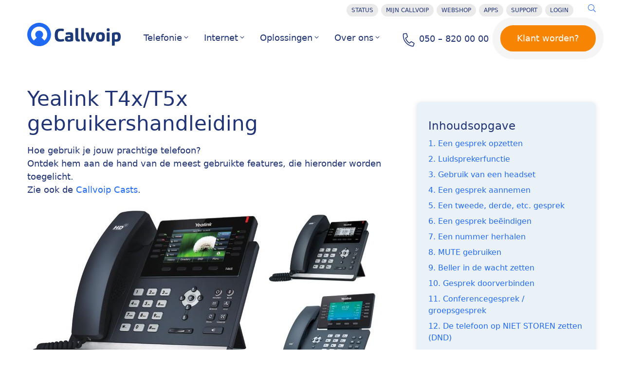

--- FILE ---
content_type: text/html; charset=UTF-8
request_url: https://www.callvoip.nl/ondersteuning/apparatuurhandleidingen/yealink-t4x-t5x-gebruikshandleiding/
body_size: 18469
content:
<!DOCTYPE html>
<html lang="nl">

  <head><title>Yealink T4x/T5x gebruikershandleiding | Callvoip</title><meta charset="utf-8" />
<meta http-equiv="Content-Type" content="text/html; charset=utf-8" />
<meta http-equiv="Accept-CH" content="DPR,Width,Viewport-Width" />
<meta http-equiv="X-UA-Compatible" content="ie=edge,chrome=1" />
<meta name="viewport" content="width=device-width, initial-scale=1, shrink-to-fit=no" />
<meta name="apple-mobile-web-app-title" content="Yealink T4x/T5x gebruikershandleiding" />
<meta name="application-name" content="Yealink T4x/T5x gebruikershandleiding" />
<meta name="msapplication-config" content="/favicons/browserconfig.xml" />
<meta name="theme-color" content="#ffffff" />
<meta name="description" content="">
<meta name="facebook-domain-verification" content="wnj7015wbgykodeo9vqxklbmne6agf" />


<meta property="og:title" content="Yealink T4x/T5x gebruikershandleiding" />
<meta property="og:description" content="Hoe gebruik je jouw prachtige telefoon?
Ontdek hem aan de hand van de meest gebruikte features, die hieronder worden toegelicht.
Zie ook de Callvoip Casts.

1. Een gesprek opzetten  
\- Neem de hoorn op: je hoort een kiestoon  
\- Toets het nummer in en druk op # \[kiezen\]: het toestel gaat gelijk bellen  
\- Als je verbinding hebt brandt het lijnknopje GROEN
2. Luidsprekerfunctie
- De speaker / luidspreker zet je aan met de luidsprekertoets (rechts onder)
- Als u de hoorn laat liggen en een nummer draait, wordt de speaker gebruikt
- Als je de speakertoets gebruikt tijdens een gesprek schakel je over op speaker
- Je kunt naar wens wisselen tussen hoorn, speaker, headset en ziet rechtsboven in het display hoe het gesprek op dat moment staat ingesteld" />
<meta property="og:type" content="article" />
<meta property="og:url" content="/ondersteuning/apparatuurhandleidingen/yealink-t4x-t5x-gebruikshandleiding/" /><meta property="article:modified_time" content="2020-11-12T15:30:23&#43;01:00"/><meta property="og:locale" content="en" />
<meta property="article:section" content="ondersteuning" />
  <meta itemprop="name" content="Yealink T4x/T5x gebruikershandleiding">
<meta itemprop="description" content="Hoe gebruik je jouw prachtige telefoon?
Ontdek hem aan de hand van de meest gebruikte features, die hieronder worden toegelicht.
Zie ook de Callvoip Casts.

1. Een gesprek opzetten  
\- Neem de hoorn op: je hoort een kiestoon  
\- Toets het nummer in en druk op # \[kiezen\]: het toestel gaat gelijk bellen  
\- Als je verbinding hebt brandt het lijnknopje GROEN
2. Luidsprekerfunctie
- De speaker / luidspreker zet je aan met de luidsprekertoets (rechts onder)
- Als u de hoorn laat liggen en een nummer draait, wordt de speaker gebruikt
- Als je de speakertoets gebruikt tijdens een gesprek schakel je over op speaker
- Je kunt naar wens wisselen tussen hoorn, speaker, headset en ziet rechtsboven in het display hoe het gesprek op dat moment staat ingesteld"><meta itemprop="wordCount" content="988">
<meta itemprop="keywords" content="accountancy,advocatuur,assurantien,auto call log,automaterialen,automotive,boekhouding,boomkwekerij software,bouw,custom fields,customerservice,dealer management,declaratie,dierenartsen,e-commerce,e-mail client,embedded popup,engineering,erp,evenement,financieel,garagesoftware,glas branche,handleidingen,hostingbedrijven,hoveniers,huisartsen,hypotheken,integrated popup,intermediairs,it-dienstverleners,kassasysteem,keukenbranche,klantcontact,makelaars,marketing,meest populair,meldingen,nieuw,nieuwsbrieven,notariaat,onderwijs,opticiens,overheid,planning,projectbeheer,property management,recreatie,recruitment,relatiebeheer,rijschoolhouders,sales,self storage software,sierbestratingsbranche,sportschool,tandarts,taxisoftware,technische dienstverlening,tegelbranche,transport,universele koppeling,updates,urenregistratie,vastgoedbeheer,verzekeringen,voedingsmiddelenindustrie,volvodealers,vve-beheer,webshop software,woningcorporatiesoftware,workflow,zonnepanelenmarkt,zorg,algemeen,instructie videos,videobellen,advocaat,assurantie,fysiotherapie,ict,makelaardij,recruitment,featured," /><meta name="twitter:card" content="summary" /><meta name="twitter:title" content="Yealink T4x/T5x gebruikershandleiding" />
<meta name="twitter:description" content="Hoe gebruik je jouw prachtige telefoon?
Ontdek hem aan de hand van de meest gebruikte features, die hieronder worden toegelicht.
Zie ook de Callvoip Casts.

1. Een gesprek opzetten  
\- Neem de hoorn op: je hoort een kiestoon  
\- Toets het nummer in en druk op # \[kiezen\]: het toestel gaat gelijk bellen  
\- Als je verbinding hebt brandt het lijnknopje GROEN
2. Luidsprekerfunctie
- De speaker / luidspreker zet je aan met de luidsprekertoets (rechts onder)
- Als u de hoorn laat liggen en een nummer draait, wordt de speaker gebruikt
- Als je de speakertoets gebruikt tijdens een gesprek schakel je over op speaker
- Je kunt naar wens wisselen tussen hoorn, speaker, headset en ziet rechtsboven in het display hoe het gesprek op dat moment staat ingesteld" />

<link rel="stylesheet" href="https://www.callvoip.nl/css/styles.min.8a0012462ada113106ba8263f166046cd2db56f879c604648f39792e2371e952.css" integrity="sha256-igASRiraETEGuoJj8WYEbNLbVvh5xgRkjzl5LiNx6VI=">




<link href="https://fonts.googleapis.com/css?family=Roboto:400,400i,500,500i" rel="stylesheet"><link rel="apple-touch-icon" sizes="180x180" href="https://www.callvoip.nl/%20/favicons/apple-touch-icon.png?v=2">
<link rel="icon" href="https://www.callvoip.nl/%20/favicons/favicon.ico?v=2">
<link rel="icon" type="image/png" sizes="32x32" href="https://www.callvoip.nl/%20/favicons/favicon-32x32.png?v=2">
<link rel="icon" type="image/png" sizes="16x16" href="https://www.callvoip.nl/%20/favicons/favicon-16x16.png?v=2">
<link rel="manifest" href="https://www.callvoip.nl/%20/favicons/site.webmanifest?v=2">
<link rel="mask-icon" href="https://www.callvoip.nl/%20/favicons/safari-pinned-tab.svg?v=2" color="#5bbad5">
<meta name="msapplication-TileColor" content="#1e3b78">
<meta name="theme-color" content="#ffffff">

<style>
  .async-hide {
    opacity: 0 !important
  }
</style>


<script>(function (w, d, s, l, i) {
    w[l] = w[l] || []; w[l].push({
      'gtm.start':
        new Date().getTime(), event: 'gtm.js'
    }); var f = d.getElementsByTagName(s)[0],
      j = d.createElement(s), dl = l != 'dataLayer' ? '&l=' + l : ''; j.async = true; j.src =
        'https://www.googletagmanager.com/gtm.js?id=' + i + dl; f.parentNode.insertBefore(j, f);
  })(window, document, 'script', 'dataLayer', 'GTM-NK98RJ5');</script>



<script type="text/javascript">
  var _smartsupp = _smartsupp || {};
  _smartsupp.key = '6e5be5d089f703e4e2748d4c0e810e7d0beb1ffb';
  _smartsupp.cookieDomain = ".callvoip.nl";
  window.smartsupp || (function (d) {
    var s, c, o = smartsupp = function () { o._.push(arguments) }; o._ = [];
    s = d.getElementsByTagName('script')[0]; c = d.createElement('script');
    c.type = 'text/javascript'; c.charset = 'utf-8'; c.async = true;
    c.src = 'https://www.smartsuppchat.com/loader.js?'; s.parentNode.insertBefore(c, s);
  })(document);
</script>


<script src="https://identity.netlify.com/v1/netlify-identity-widget.js" async></script>
<script>
  if (window.netlifyIdentity) {
    window.netlifyIdentity.on("init", user => {
      if (!user) {
        window.netlifyIdentity.on("login", () => {
          document.location.href = "/admin/";
        });
      }
    });
  }
</script>


  </head>

  <body class='text-base font-sans leading-normal text-grey-dark overflow-x-hidden'>
    
    <noscript><iframe src="https://www.googletagmanager.com/ns.html?id=GTM-NK98RJ5" height="0" width="0" style="display:none;visibility:hidden"></iframe></noscript>
    
    <div id="app" class="bg-no-repeat bg-right-top" ><header class="relative z-50">
  <div class="container lg:relative px-4">
    <div class="pt-2 hidden md:flex justify-start md:justify-end mb-2 md:mb-0">
      


<nav class="flex flex-wrap justify-end">
    
    
    
    
    

    <a href="/status" 
        style="display: inline-block; padding: 4px 10px; background-color: rgb(234, 234, 235); color: #203476; text-decoration: none; border-radius: 20px; transition: color 0.3s ease 0s, text-shadow 0.3s ease 0s; font-size: 0.75rem; font-weight: 500; margin-right: 6px; margin-bottom: 6px; text-transform: uppercase;"
        class="uppercase text-xs font-medium text-grey-dark no-underline hover:text-blue"
        onmouseover="this.style.color='#2069f3';"
        onmouseout="this.style.color='#203476';">
        
    Status
    </a>
    
    
    
    
    

    <a href="/mijncallvoip/"  target="_blank" 
        style="display: inline-block; padding: 4px 10px; background-color: rgb(234, 234, 235); color: #203476; text-decoration: none; border-radius: 20px; transition: color 0.3s ease 0s, text-shadow 0.3s ease 0s; font-size: 0.75rem; font-weight: 500; margin-right: 6px; margin-bottom: 6px; text-transform: uppercase;"
        class="uppercase text-xs font-medium text-grey-dark no-underline hover:text-blue"
        onmouseover="this.style.color='#2069f3';"
        onmouseout="this.style.color='#203476';">
        
    Mijn Callvoip
    </a>
    
    
    
    
    

    <a href="/pages/webshop/" 
        style="display: inline-block; padding: 4px 10px; background-color: rgb(234, 234, 235); color: #203476; text-decoration: none; border-radius: 20px; transition: color 0.3s ease 0s, text-shadow 0.3s ease 0s; font-size: 0.75rem; font-weight: 500; margin-right: 6px; margin-bottom: 6px; text-transform: uppercase;"
        class="uppercase text-xs font-medium text-grey-dark no-underline hover:text-blue"
        onmouseover="this.style.color='#2069f3';"
        onmouseout="this.style.color='#203476';">
        
    Webshop
    </a>
    
    
    
    
    

    <a href="/apps" 
        style="display: inline-block; padding: 4px 10px; background-color: rgb(234, 234, 235); color: #203476; text-decoration: none; border-radius: 20px; transition: color 0.3s ease 0s, text-shadow 0.3s ease 0s; font-size: 0.75rem; font-weight: 500; margin-right: 6px; margin-bottom: 6px; text-transform: uppercase;"
        class="uppercase text-xs font-medium text-grey-dark no-underline hover:text-blue"
        onmouseover="this.style.color='#2069f3';"
        onmouseout="this.style.color='#203476';">
        
    Apps
    </a>
    
    
    
    
    

    <a href="/ondersteuning" 
        style="display: inline-block; padding: 4px 10px; background-color: rgb(234, 234, 235); color: #203476; text-decoration: none; border-radius: 20px; transition: color 0.3s ease 0s, text-shadow 0.3s ease 0s; font-size: 0.75rem; font-weight: 500; margin-right: 6px; margin-bottom: 6px; text-transform: uppercase;"
        class="uppercase text-xs font-medium text-grey-dark no-underline hover:text-blue"
        onmouseover="this.style.color='#2069f3';"
        onmouseout="this.style.color='#203476';">
        
    Support
    </a>
    
    
    
    
    

    <a href="https://panel.callvoip.nl/login/panel"  target="_blank" 
        style="display: inline-block; padding: 4px 10px; background-color: rgb(234, 234, 235); color: #203476; text-decoration: none; border-radius: 20px; transition: color 0.3s ease 0s, text-shadow 0.3s ease 0s; font-size: 0.75rem; font-weight: 500; margin-right: 6px; margin-bottom: 6px; text-transform: uppercase;"
        class="uppercase text-xs font-medium text-grey-dark no-underline hover:text-blue"
        onmouseover="this.style.color='#2069f3';"
        onmouseout="this.style.color='#203476';">
        
    Login
    </a>
    
    <a href="/zoeken" class="mr-3 md:mr-0 md:ml-6">
        <i class="fal fa-search relative" style="top: -2px;"></i>
    </a>
</nav>

    </div>
    <div class="flex justify-between items-center pt-3 pb-2 md:pb-6">
      <div class="flex flex-1 items-center justify-between">
        <a href="/" class="logo md:-mt-4" title="Homepage Callvoip">
          <img class="w-40 md:w-48" src="/images/callvoip-logo.svg" alt="Callvoip">
        </a>
        <div class="hidden lg:block font-medium">
          <div class="hidden lg:block font-medium">


    <nav>
        <ul class="md:flex md:flex-row md:items-center list-reset">




            <li class="">
                <a href="https://www.callvoip.nl/telefonie/" class="no-underline pb-1 xl:text-lg md:mx-4 has-dropdown text-grey-dark border-white hover:border-b-4 hover:text-blue flex items-center">
                    Telefonie<svg class="svg-inline--fa fa-angle-down fa-w-8 ml-1 h-4 w-auto" aria-hidden="true" focusable="false" data-prefix="fal" data-icon="angle-down" role="img" xmlns="http://www.w3.org/2000/svg" viewBox="0 0 256 512" data-fa-i2svg=""><path fill="currentColor" d="M119.5 326.9L3.5 209.1c-4.7-4.7-4.7-12.3 0-17l7.1-7.1c4.7-4.7 12.3-4.7 17 0L128 287.3l100.4-102.2c4.7-4.7 12.3-4.7 17 0l7.1 7.1c4.7 4.7 4.7 12.3 0 17L136.5 327c-4.7 4.6-12.3 4.6-17-.1z"></path></svg>
                </a>







                <div class="absolute left left-0 px-4 w-full z-40 hidden is-dropdown">
                    <div class="bg-white shadow rounded-lg mt-12 pointer-events-none">
                        <div class="flex relative z-40  px-8 pt-16 pb-12">
                            <div class="w-1/3 pr-12 ">
                                <h5 class="text-3xl font-medium mb-2">Telefonie</h5>
                                <div class="font-medium text-grey-medium leading-large lg:text-lg pointer-events-none"><p class="mb-6">De beste telefonieoplossing voor jouw bedrijf? Kies voor de zakelijke telefonie van Callvoip én professionaliseer jouw bereikbaarheid.</p> <a href="/klantworden" class="button">Klant worden?</a></div>
                            </div>
                            <div class="w-2/3">
                                <div class="list-reset flex flex-wrap md:-mx-8 xl:-mx-4">

                                    <a href="https://www.callvoip.nl/telefonie/hostedvoip/" class="md:w-1/2 md:px-8 xl:px-4 xxl:flex mb-8 lg:mb-12 text-grey-dark no-underline pointer-events-auto">
                                        <div class="rounded-full bg-grey-lightest h-16 w-16 lg:h-20 lg:w-20 flex justify-center items-center mb-2 xl:mb-4  mr-8">
                                            <svg class="svg-inline--fa fa-cloud fa-w-20 text-3xl lg:fa-2x text-blue" aria-hidden="true" focusable="false" data-prefix="fal" data-icon="cloud" role="img" xmlns="http://www.w3.org/2000/svg" viewBox="0 0 640 512" data-fa-i2svg=""><path fill="currentColor" d="M571.7 238.8c2.8-9.9 4.3-20.2 4.3-30.8 0-61.9-50.1-112-112-112-16.7 0-32.9 3.6-48 10.8-31.6-45-84.3-74.8-144-74.8-94.4 0-171.7 74.5-175.8 168.2C39.2 220.2 0 274.3 0 336c0 79.6 64.4 144 144 144h368c70.7 0 128-57.2 128-128 0-47-25.8-90.8-68.3-113.2zM512 448H144c-61.9 0-112-50.1-112-112 0-56.8 42.2-103.7 97-111-.7-5.6-1-11.3-1-17 0-79.5 64.5-144 144-144 60.3 0 111.9 37 133.4 89.6C420 137.9 440.8 128 464 128c44.2 0 80 35.8 80 80 0 18.5-6.3 35.6-16.9 49.2C573 264.4 608 304.1 608 352c0 53-43 96-96 96z"></path></svg>
                                        </div>
                                        <div class="flex-1 pt-2">
                                            <h4 class="text-lg lg:text-xl font-medium mb-2">Alles over hosted VoIP</h4>
                                            <div class="font-medium text-grey-medium leading-large lg:text-lg">De meest moderne online telefooncentrale in de wereld</div>
                                        </div>
                                    </a>

                                    <a href="https://www.callvoip.nl/telefonie/nummers/" class="md:w-1/2 md:px-8 xl:px-4 xxl:flex mb-8 lg:mb-12 text-grey-dark no-underline pointer-events-auto">
                                        <div class="rounded-full bg-grey-lightest h-16 w-16 lg:h-20 lg:w-20 flex justify-center items-center mb-2 xl:mb-4  mr-8">
                                            <svg class="svg-inline--fa fa-tty fa-w-16 text-3xl lg:fa-2x text-blue" aria-hidden="true" focusable="false" data-prefix="fal" data-icon="tty" role="img" xmlns="http://www.w3.org/2000/svg" viewBox="0 0 512 512" data-fa-i2svg=""><path fill="currentColor" d="M364 464H148c-6.6 0-12 5.4-12 12v8c0 6.6 5.4 12 12 12h216c6.6 0 12-5.4 12-12v-8c0-6.6-5.4-12-12-12zm-180-68c0 6.6 5.4 12 12 12h24c6.6 0 12-5.4 12-12v-24c0-6.6-5.4-12-12-12h-24c-6.6 0-12 5.4-12 12v24zm-48-24c0-6.6-5.4-12-12-12h-24c-6.6 0-12 5.4-12 12v24c0 6.6 5.4 12 12 12h24c6.6 0 12-5.4 12-12v-24zm-60 84H52c-6.6 0-12 5.4-12 12v24c0 6.6 5.4 12 12 12h24c6.6 0 12-5.4 12-12v-24c0-6.6-5.4-12-12-12zM52 312h24c6.6 0 12-5.4 12-12v-24c0-6.6-5.4-12-12-12H52c-6.6 0-12 5.4-12 12v24c0 6.6 5.4 12 12 12zm216-48h-24c-6.6 0-12 5.4-12 12v24c0 6.6 5.4 12 12 12h24c6.6 0 12-5.4 12-12v-24c0-6.6-5.4-12-12-12zm-96 0h-24c-6.6 0-12 5.4-12 12v24c0 6.6 5.4 12 12 12h24c6.6 0 12-5.4 12-12v-24c0-6.6-5.4-12-12-12zm288 0h-24c-6.6 0-12 5.4-12 12v24c0 6.6 5.4 12 12 12h24c6.6 0 12-5.4 12-12v-24c0-6.6-5.4-12-12-12zm42.2-161.7C366.1-34.2 145.6-33.9 9.8 102.3c-11 11-12.9 27.9-4.7 41.1l40.5 65c8.5 13.7 25.5 19.2 40.5 13.3l81-32.5c13.6-5.5 22.1-19.5 20.7-34.2l-4.3-43.2c47.2-14.5 97.9-14.5 145.1 0l-4.3 43.2c-1.5 14.7 7 28.7 20.7 34.2l81 32.5c14.9 6 31.9.4 40.5-13.3l40.5-65c8.2-13.2 6.2-30.1-4.8-41.1zm-22.4 24.1l-40.5 65c-.3.5-.9.7-1.4.5l-81-32.5c-.5-.2-.8-.7-.7-1.2l6.8-68.4c-79-28.6-137.8-27.5-213.8 0l6.8 68.4c.1.5-.2 1-.7 1.2l-81 32.5c-.5.2-1.1 0-1.4-.5l-40.5-65c-.3-.5-.2-1.1.2-1.5C156 1 356.1 1.1 479.6 124.9c.4.4.5 1.1.2 1.5zM460 456h-24c-6.6 0-12 5.4-12 12v24c0 6.6 5.4 12 12 12h24c6.6 0 12-5.4 12-12v-24c0-6.6-5.4-12-12-12zm-180-60c0 6.6 5.4 12 12 12h24c6.6 0 12-5.4 12-12v-24c0-6.6-5.4-12-12-12h-24c-6.6 0-12 5.4-12 12v24zm144-24c0-6.6-5.4-12-12-12h-24c-6.6 0-12 5.4-12 12v24c0 6.6 5.4 12 12 12h24c6.6 0 12-5.4 12-12v-24zm-60-60c6.6 0 12-5.4 12-12v-24c0-6.6-5.4-12-12-12h-24c-6.6 0-12 5.4-12 12v24c0 6.6 5.4 12 12 12h24z"></path></svg>
                                        </div>
                                        <div class="flex-1 pt-2">
                                            <h4 class="text-lg lg:text-xl font-medium mb-2">Alles over nummers</h4>
                                            <div class="font-medium text-grey-medium leading-large lg:text-lg">Regionaal, landelijk, internationaal en 0800/0900</div>
                                        </div>
                                    </a>

                                    <a href="https://www.callvoip.nl/telefonie/vastmobiel/" class="md:w-1/2 md:px-8 xl:px-4 xxl:flex mb-8 lg:mb-12 text-grey-dark no-underline pointer-events-auto">
                                        <div class="rounded-full bg-grey-lightest h-16 w-16 lg:h-20 lg:w-20 flex justify-center items-center mb-2 xl:mb-4  mr-8">
                                            <svg class="svg-inline--fa fa-mobile-alt fa-w-10 text-3xl lg:fa-2x text-blue" aria-hidden="true" focusable="false" data-prefix="fal" data-icon="mobile-alt" role="img" xmlns="http://www.w3.org/2000/svg" viewBox="0 0 320 512" data-fa-i2svg=""><path fill="currentColor" d="M192 416c0 17.7-14.3 32-32 32s-32-14.3-32-32 14.3-32 32-32 32 14.3 32 32zm32-320H96v240h128V96m20-32c6.6 0 12 5.4 12 12v280c0 6.6-5.4 12-12 12H76c-6.6 0-12-5.4-12-12V76c0-6.6 5.4-12 12-12h168zm76-16v416c0 26.5-21.5 48-48 48H48c-26.5 0-48-21.5-48-48V48C0 21.5 21.5 0 48 0h224c26.5 0 48 21.5 48 48zm-32 0c0-8.8-7.2-16-16-16H48c-8.8 0-16 7.2-16 16v416c0 8.8 7.2 16 16 16h224c8.8 0 16-7.2 16-16V48z"></path></svg>
                                        </div>
                                        <div class="flex-1 pt-2">
                                            <h4 class="text-lg lg:text-xl font-medium mb-2">Alles over vast mobiel</h4>
                                            <div class="font-medium text-grey-medium leading-large lg:text-lg">Jouw smartphone, onze telefooncentrale</div>
                                        </div>
                                    </a>

                                    <a href="https://www.callvoip.nl/telefonie/integratie/" class="md:w-1/2 md:px-8 xl:px-4 xxl:flex mb-8 lg:mb-12 text-grey-dark no-underline pointer-events-auto">
                                        <div class="rounded-full bg-grey-lightest h-16 w-16 lg:h-20 lg:w-20 flex justify-center items-center mb-2 xl:mb-4  mr-8">
                                            <svg class="svg-inline--fa fa-mouse-pointer fa-w-10 text-3xl lg:fa-2x text-blue" aria-hidden="true" focusable="false" data-prefix="fal" data-icon="mouse-pointer" role="img" xmlns="http://www.w3.org/2000/svg" viewBox="0 0 320 512" data-fa-i2svg=""><path fill="currentColor" d="M154.149 488.438l-41.915-101.865-46.788 52.8C42.432 465.345 0 448.788 0 413.5V38.561c0-34.714 41.401-51.675 64.794-26.59L309.547 274.41c22.697 24.335 6.074 65.09-27.195 65.09h-65.71l42.809 104.037c8.149 19.807-1.035 42.511-20.474 50.61l-36 15.001c-19.036 7.928-40.808-1.217-48.828-20.71zm-31.84-161.482l61.435 149.307c1.182 2.877 4.117 4.518 6.926 3.347l35.999-15c3.114-1.298 4.604-5.455 3.188-8.896L168.872 307.5h113.479c5.009 0 7.62-7.16 3.793-11.266L41.392 33.795C37.785 29.932 32 32.879 32 38.561V413.5c0 5.775 5.935 8.67 9.497 4.65l80.812-91.194z"></path></svg>
                                        </div>
                                        <div class="flex-1 pt-2">
                                            <h4 class="text-lg lg:text-xl font-medium mb-2">Alles over integratie</h4>
                                            <div class="font-medium text-grey-medium leading-large lg:text-lg">Van gratis Chrome extensie tot CRM integratie</div>
                                        </div>
                                    </a>

                                    <a href="https://www.callvoip.nl/telefonie/bellenmetpc/" class="md:w-1/2 md:px-8 xl:px-4 xxl:flex mb-8 lg:mb-12 text-grey-dark no-underline pointer-events-auto">
                                        <div class="rounded-full bg-grey-lightest h-16 w-16 lg:h-20 lg:w-20 flex justify-center items-center mb-2 xl:mb-4  mr-8">
                                            <svg class="svg-inline--fa fa-laptop fa-w-20 text-3xl lg:fa-2x text-blue" aria-hidden="true" focusable="false" data-prefix="fal" data-icon="laptop" role="img" xmlns="http://www.w3.org/2000/svg" viewBox="0 0 640 512" data-fa-i2svg=""><path fill="currentColor" d="M624 368h-48V96c0-35.3-28.72-64-64-64H128c-35.28 0-64 28.7-64 64v272H16c-8.84 0-16 7.16-16 16v48c0 44.11 35.88 80 80 80h480c44.12 0 80-35.89 80-80v-48c0-8.84-7.16-16-16-16zM96 96c0-17.67 14.33-32 32-32h384c17.67 0 32 14.33 32 32v272H391.13c-4.06 0-7.02 3.13-7.92 7.09C379.98 389.35 367.23 400 352 400h-64c-15.23 0-27.98-10.65-31.21-24.91-.9-3.96-3.86-7.09-7.92-7.09H96V96zm512 336c0 26.47-21.53 48-48 48H80c-26.47 0-48-21.53-48-48v-32h194.75c6.59 18.62 24.38 32 45.25 32h96c20.88 0 38.66-13.38 45.25-32H608v32z"></path></svg>
                                        </div>
                                        <div class="flex-1 pt-2">
                                            <h4 class="text-lg lg:text-xl font-medium mb-2">Alles over bellen met de pc</h4>
                                            <div class="font-medium text-grey-medium leading-large lg:text-lg">Ontdek het gemak op kantoor, thuis en onderweg</div>
                                        </div>
                                    </a>

                                    <a href="https://www.callvoip.nl/telefonie/functionaliteiten/teams/" class="md:w-1/2 md:px-8 xl:px-4 xxl:flex mb-8 lg:mb-12 text-grey-dark no-underline pointer-events-auto">
                                        <div class="rounded-full bg-grey-lightest h-16 w-16 lg:h-20 lg:w-20 flex justify-center items-center mb-2 xl:mb-4  mr-8">
                                            <svg class="svg-inline--fa fa-users fa-w-20 text-3xl lg:fa-2x text-blue" aria-hidden="true" focusable="false" data-prefix="fal" data-icon="users" role="img" xmlns="http://www.w3.org/2000/svg" viewBox="0 0 640 512" data-fa-i2svg=""><path fill="currentColor" d="M544 224c44.2 0 80-35.8 80-80s-35.8-80-80-80-80 35.8-80 80 35.8 80 80 80zm0-128c26.5 0 48 21.5 48 48s-21.5 48-48 48-48-21.5-48-48 21.5-48 48-48zM320 256c61.9 0 112-50.1 112-112S381.9 32 320 32 208 82.1 208 144s50.1 112 112 112zm0-192c44.1 0 80 35.9 80 80s-35.9 80-80 80-80-35.9-80-80 35.9-80 80-80zm244 192h-40c-15.2 0-29.3 4.8-41.1 12.9 9.4 6.4 17.9 13.9 25.4 22.4 4.9-2.1 10.2-3.3 15.7-3.3h40c24.2 0 44 21.5 44 48 0 8.8 7.2 16 16 16s16-7.2 16-16c0-44.1-34.1-80-76-80zM96 224c44.2 0 80-35.8 80-80s-35.8-80-80-80-80 35.8-80 80 35.8 80 80 80zm0-128c26.5 0 48 21.5 48 48s-21.5 48-48 48-48-21.5-48-48 21.5-48 48-48zm304.1 180c-33.4 0-41.7 12-80.1 12-38.4 0-46.7-12-80.1-12-36.3 0-71.6 16.2-92.3 46.9-12.4 18.4-19.6 40.5-19.6 64.3V432c0 26.5 21.5 48 48 48h288c26.5 0 48-21.5 48-48v-44.8c0-23.8-7.2-45.9-19.6-64.3-20.7-30.7-56-46.9-92.3-46.9zM480 432c0 8.8-7.2 16-16 16H176c-8.8 0-16-7.2-16-16v-44.8c0-16.6 4.9-32.7 14.1-46.4 13.8-20.5 38.4-32.8 65.7-32.8 27.4 0 37.2 12 80.2 12s52.8-12 80.1-12c27.3 0 51.9 12.3 65.7 32.8 9.2 13.7 14.1 29.8 14.1 46.4V432zM157.1 268.9c-11.9-8.1-26-12.9-41.1-12.9H76c-41.9 0-76 35.9-76 80 0 8.8 7.2 16 16 16s16-7.2 16-16c0-26.5 19.8-48 44-48h40c5.5 0 10.8 1.2 15.7 3.3 7.5-8.5 16.1-16 25.4-22.4z"></path></svg>
                                        </div>
                                        <div class="flex-1 pt-2">
                                            <h4 class="text-lg lg:text-xl font-medium mb-2">Alles over MS Teams &amp; Callvoip</h4>
                                            <div class="font-medium text-grey-medium leading-large lg:text-lg">Integreer Microsoft Teams met Callvoip</div>
                                        </div>
                                    </a>

                                </div>
                            </div>
                        </div>
                    </div>
                </div>


            </li>





            <li class="">
                <a href="https://www.callvoip.nl/internet/" class="no-underline pb-1 xl:text-lg md:mx-4 has-dropdown text-grey-dark border-white hover:border-b-4 hover:text-blue flex items-center">
                    Internet<svg class="svg-inline--fa fa-angle-down fa-w-8 ml-1 h-4 w-auto" aria-hidden="true" focusable="false" data-prefix="fal" data-icon="angle-down" role="img" xmlns="http://www.w3.org/2000/svg" viewBox="0 0 256 512" data-fa-i2svg=""><path fill="currentColor" d="M119.5 326.9L3.5 209.1c-4.7-4.7-4.7-12.3 0-17l7.1-7.1c4.7-4.7 12.3-4.7 17 0L128 287.3l100.4-102.2c4.7-4.7 12.3-4.7 17 0l7.1 7.1c4.7 4.7 4.7 12.3 0 17L136.5 327c-4.7 4.6-12.3 4.6-17-.1z"></path></svg>
                </a>







                <div class="absolute left left-0 px-4 w-full z-40 hidden is-dropdown">
                    <div class="bg-white shadow rounded-lg mt-12 pointer-events-none">
                        <div class="flex relative z-40  px-8 pt-16 pb-12">
                            <div class="w-1/3 pr-12 ">
                                <h5 class="text-3xl font-medium mb-2">Internet</h5>
                                <div class="font-medium text-grey-medium leading-large lg:text-lg pointer-events-none"><p class="mb-6">Zakelijk internet vormt de belangrijkste basis voor VoIP-telefonie. De mogelijkheden zijn per situatie en adres anders. We helpen je graag verder!</p> <a href="/internet/postcodecheck/" class="button">Postcode check</a></div>
                            </div>
                            <div class="w-2/3">
                                <div class="list-reset flex flex-wrap md:-mx-8 xl:-mx-4">

                                    <a href="https://www.callvoip.nl/internet/glasvezel-dsl/" class="md:w-1/2 md:px-8 xl:px-4 xxl:flex mb-8 lg:mb-12 text-grey-dark no-underline pointer-events-auto">
                                        <div class="rounded-full bg-grey-lightest h-16 w-16 lg:h-20 lg:w-20 flex justify-center items-center mb-2 xl:mb-4  mr-8">
                                            <svg class="svg-inline--fa fa-wifi fa-w-20 text-3xl lg:fa-2x text-blue" aria-hidden="true" focusable="false" data-prefix="fal" data-icon="wifi" role="img" xmlns="http://www.w3.org/2000/svg" viewBox="0 0 640 512" data-fa-i2svg=""><path fill="currentColor" d="M320 320c-44.18 0-80 35.82-80 80 0 44.19 35.83 80 80 80 44.19 0 80-35.84 80-80 0-44.18-35.82-80-80-80zm0 128c-26.47 0-48-21.53-48-48s21.53-48 48-48 48 21.53 48 48-21.53 48-48 48zm316.21-290.05C459.22-9.9 180.95-10.06 3.79 157.95c-4.94 4.69-5.08 12.51-.26 17.32l5.69 5.69c4.61 4.61 12.07 4.74 16.8.25 164.99-156.39 423.64-155.76 587.97 0 4.73 4.48 12.19 4.35 16.8-.25l5.69-5.69c4.81-4.81 4.67-12.63-.27-17.32zM526.02 270.31c-117.34-104.48-294.86-104.34-412.04 0-5.05 4.5-5.32 12.31-.65 17.2l5.53 5.79c4.46 4.67 11.82 4.96 16.66.67 105.17-93.38 264-93.21 368.98 0 4.83 4.29 12.19 4.01 16.66-.67l5.53-5.79c4.65-4.89 4.38-12.7-.67-17.2z"></path></svg>
                                        </div>
                                        <div class="flex-1 pt-2">
                                            <h4 class="text-lg lg:text-xl font-medium mb-2">Callvoip internet</h4>
                                            <div class="font-medium text-grey-medium leading-large lg:text-lg">Snel en betrouwbaar internet via glasvezel of DSL</div>
                                        </div>
                                    </a>

                                    <a href="https://www.callvoip.nl/internet/kabel/" class="md:w-1/2 md:px-8 xl:px-4 xxl:flex mb-8 lg:mb-12 text-grey-dark no-underline pointer-events-auto">
                                        <div class="rounded-full bg-grey-lightest h-16 w-16 lg:h-20 lg:w-20 flex justify-center items-center mb-2 xl:mb-4  mr-8">
                                            <svg class="svg-inline--fa fa-wifi fa-w-20 text-3xl lg:fa-2x text-blue" aria-hidden="true" focusable="false" data-prefix="fal" data-icon="wifi" role="img" xmlns="http://www.w3.org/2000/svg" viewBox="0 0 640 512" data-fa-i2svg=""><path fill="currentColor" d="M320 320c-44.18 0-80 35.82-80 80 0 44.19 35.83 80 80 80 44.19 0 80-35.84 80-80 0-44.18-35.82-80-80-80zm0 128c-26.47 0-48-21.53-48-48s21.53-48 48-48 48 21.53 48 48-21.53 48-48 48zm316.21-290.05C459.22-9.9 180.95-10.06 3.79 157.95c-4.94 4.69-5.08 12.51-.26 17.32l5.69 5.69c4.61 4.61 12.07 4.74 16.8.25 164.99-156.39 423.64-155.76 587.97 0 4.73 4.48 12.19 4.35 16.8-.25l5.69-5.69c4.81-4.81 4.67-12.63-.27-17.32zM526.02 270.31c-117.34-104.48-294.86-104.34-412.04 0-5.05 4.5-5.32 12.31-.65 17.2l5.53 5.79c4.46 4.67 11.82 4.96 16.66.67 105.17-93.38 264-93.21 368.98 0 4.83 4.29 12.19 4.01 16.66-.67l5.53-5.79c4.65-4.89 4.38-12.7-.67-17.2z"></path></svg>
                                        </div>
                                        <div class="flex-1 pt-2">
                                            <h4 class="text-lg lg:text-xl font-medium mb-2">Kabelinternet</h4>
                                            <div class="font-medium text-grey-medium leading-large lg:text-lg">Razendsnel internet via de coaxkabel van Ziggo</div>
                                        </div>
                                    </a>

                                    <a href="https://www.callvoip.nl/internet/managed-4g-oplossing/" class="md:w-1/2 md:px-8 xl:px-4 xxl:flex mb-8 lg:mb-12 text-grey-dark no-underline pointer-events-auto">
                                        <div class="rounded-full bg-grey-lightest h-16 w-16 lg:h-20 lg:w-20 flex justify-center items-center mb-2 xl:mb-4  mr-8">
                                            <svg class="svg-inline--fa fa-wifi fa-w-20 text-3xl lg:fa-2x text-blue" aria-hidden="true" focusable="false" data-prefix="fal" data-icon="wifi" role="img" xmlns="http://www.w3.org/2000/svg" viewBox="0 0 640 512" data-fa-i2svg=""><path fill="currentColor" d="M320 320c-44.18 0-80 35.82-80 80 0 44.19 35.83 80 80 80 44.19 0 80-35.84 80-80 0-44.18-35.82-80-80-80zm0 128c-26.47 0-48-21.53-48-48s21.53-48 48-48 48 21.53 48 48-21.53 48-48 48zm316.21-290.05C459.22-9.9 180.95-10.06 3.79 157.95c-4.94 4.69-5.08 12.51-.26 17.32l5.69 5.69c4.61 4.61 12.07 4.74 16.8.25 164.99-156.39 423.64-155.76 587.97 0 4.73 4.48 12.19 4.35 16.8-.25l5.69-5.69c4.81-4.81 4.67-12.63-.27-17.32zM526.02 270.31c-117.34-104.48-294.86-104.34-412.04 0-5.05 4.5-5.32 12.31-.65 17.2l5.53 5.79c4.46 4.67 11.82 4.96 16.66.67 105.17-93.38 264-93.21 368.98 0 4.83 4.29 12.19 4.01 16.66-.67l5.53-5.79c4.65-4.89 4.38-12.7-.67-17.2z"></path></svg>
                                        </div>
                                        <div class="flex-1 pt-2">
                                            <h4 class="text-lg lg:text-xl font-medium mb-2">5G Oplossingen</h4>
                                            <div class="font-medium text-grey-medium leading-large lg:text-lg">Buitengebied? Geen probleem met een 5G managed oplossing</div>
                                        </div>
                                    </a>

                                    <a href="https://www.callvoip.nl/internet/data-sim/" class="md:w-1/2 md:px-8 xl:px-4 xxl:flex mb-8 lg:mb-12 text-grey-dark no-underline pointer-events-auto">
                                        <div class="rounded-full bg-grey-lightest h-16 w-16 lg:h-20 lg:w-20 flex justify-center items-center mb-2 xl:mb-4  mr-8">
                                            <svg class="svg-inline--fa fa-wifi fa-w-20 text-3xl lg:fa-2x text-blue" aria-hidden="true" focusable="false" data-prefix="fal" data-icon="wifi" role="img" xmlns="http://www.w3.org/2000/svg" viewBox="0 0 640 512" data-fa-i2svg=""><path fill="currentColor" d="M320 320c-44.18 0-80 35.82-80 80 0 44.19 35.83 80 80 80 44.19 0 80-35.84 80-80 0-44.18-35.82-80-80-80zm0 128c-26.47 0-48-21.53-48-48s21.53-48 48-48 48 21.53 48 48-21.53 48-48 48zm316.21-290.05C459.22-9.9 180.95-10.06 3.79 157.95c-4.94 4.69-5.08 12.51-.26 17.32l5.69 5.69c4.61 4.61 12.07 4.74 16.8.25 164.99-156.39 423.64-155.76 587.97 0 4.73 4.48 12.19 4.35 16.8-.25l5.69-5.69c4.81-4.81 4.67-12.63-.27-17.32zM526.02 270.31c-117.34-104.48-294.86-104.34-412.04 0-5.05 4.5-5.32 12.31-.65 17.2l5.53 5.79c4.46 4.67 11.82 4.96 16.66.67 105.17-93.38 264-93.21 368.98 0 4.83 4.29 12.19 4.01 16.66-.67l5.53-5.79c4.65-4.89 4.38-12.7-.67-17.2z"></path></svg>
                                        </div>
                                        <div class="flex-1 pt-2">
                                            <h4 class="text-lg lg:text-xl font-medium mb-2">Callvoip data-SIM</h4>
                                            <div class="font-medium text-grey-medium leading-large lg:text-lg">Storing, backup of buitengebied? Direct internet via een data-SIM</div>
                                        </div>
                                    </a>

                                </div>
                            </div>
                        </div>
                    </div>
                </div>


            </li>





            <li class="">
                <a href="https://www.callvoip.nl/oplossingen/" class="no-underline pb-1 xl:text-lg md:mx-4 has-dropdown text-grey-dark border-white hover:border-b-4 hover:text-blue flex items-center">
                    Oplossingen<svg class="svg-inline--fa fa-angle-down fa-w-8 ml-1 h-4 w-auto" aria-hidden="true" focusable="false" data-prefix="fal" data-icon="angle-down" role="img" xmlns="http://www.w3.org/2000/svg" viewBox="0 0 256 512" data-fa-i2svg=""><path fill="currentColor" d="M119.5 326.9L3.5 209.1c-4.7-4.7-4.7-12.3 0-17l7.1-7.1c4.7-4.7 12.3-4.7 17 0L128 287.3l100.4-102.2c4.7-4.7 12.3-4.7 17 0l7.1 7.1c4.7 4.7 4.7 12.3 0 17L136.5 327c-4.7 4.6-12.3 4.6-17-.1z"></path></svg>
                </a>







                <div class="absolute left left-0 px-4 w-full z-40 is-dropdown hidden">
                    <div class="bg-white shadow rounded-lg mt-12 pointer-events-none">
                        <div class="flex relative z-40  px-8 pt-16 pb-12">
                            <div class="w-1/3 pr-12 ">
                                <h5 class="text-3xl font-medium mb-2">Oplossingen</h5>
                                <div class="font-medium text-grey-medium leading-large lg:text-lg pointer-events-none"><p class="mb-6">Met meer dan 12 jaar ervaring in VoIP-telefonie is geen enkele situatie en branche ons onbekend. Benieuwd wat wij voor jouw onderneming kunnen betekenen?</p> <a href="/offerte" class="button">Offerte aanvragen</a></div>
                            </div>
                            <div class="w-2/3">
                                <div class="list-reset flex flex-wrap md:-mx-8 xl:-mx-4">

                                    <a href="https://www.callvoip.nl/oplossingen/branches/" class="md:w-1/2 md:px-8 xl:px-4 xxl:flex mb-8 lg:mb-12 text-grey-dark no-underline pointer-events-auto">
                                        <div class="rounded-full bg-grey-lightest h-16 w-16 lg:h-20 lg:w-20 flex justify-center items-center mb-2 xl:mb-4  mr-8">
                                            <svg class="svg-inline--fa fa-globe fa-w-16 text-3xl lg:fa-2x text-blue" aria-hidden="true" focusable="false" data-prefix="fal" data-icon="globe" role="img" xmlns="http://www.w3.org/2000/svg" viewBox="0 0 496 512" data-fa-i2svg=""><path fill="currentColor" d="M248 8C111 8 0 119 0 256s111 248 248 248 248-111 248-248S385 8 248 8zm193.2 152h-82.5c-9-44.4-24.1-82.2-43.2-109.1 55 18.2 100.2 57.9 125.7 109.1zM336 256c0 22.9-1.6 44.2-4.3 64H164.3c-2.7-19.8-4.3-41.1-4.3-64s1.6-44.2 4.3-64h167.4c2.7 19.8 4.3 41.1 4.3 64zM248 40c26.9 0 61.4 44.1 78.1 120H169.9C186.6 84.1 221.1 40 248 40zm-67.5 10.9c-19 26.8-34.2 64.6-43.2 109.1H54.8c25.5-51.2 70.7-90.9 125.7-109.1zM32 256c0-22.3 3.4-43.8 9.7-64h90.5c-2.6 20.5-4.2 41.8-4.2 64s1.5 43.5 4.2 64H41.7c-6.3-20.2-9.7-41.7-9.7-64zm22.8 96h82.5c9 44.4 24.1 82.2 43.2 109.1-55-18.2-100.2-57.9-125.7-109.1zM248 472c-26.9 0-61.4-44.1-78.1-120h156.2c-16.7 75.9-51.2 120-78.1 120zm67.5-10.9c19-26.8 34.2-64.6 43.2-109.1h82.5c-25.5 51.2-70.7 90.9-125.7 109.1zM363.8 320c2.6-20.5 4.2-41.8 4.2-64s-1.5-43.5-4.2-64h90.5c6.3 20.2 9.7 41.7 9.7 64s-3.4 43.8-9.7 64h-90.5z"></path></svg>
                                        </div>
                                        <div class="flex-1 pt-2">
                                            <h4 class="text-lg lg:text-xl font-medium mb-2">Branches</h4>
                                            <div class="font-medium text-grey-medium leading-large lg:text-lg">Bekijk onze oplossingen, uitgewerkt voor verschillende branches</div>
                                        </div>
                                    </a>

                                    <a href="https://www.callvoip.nl/oplossingen/zelfstandigen/" class="md:w-1/2 md:px-8 xl:px-4 xxl:flex mb-8 lg:mb-12 text-grey-dark no-underline pointer-events-auto">
                                        <div class="rounded-full bg-grey-lightest h-16 w-16 lg:h-20 lg:w-20 flex justify-center items-center mb-2 xl:mb-4  mr-8">
                                            <svg class="svg-inline--fa fa-user fa-w-14 text-3xl lg:fa-2x text-blue" aria-hidden="true" focusable="false" data-prefix="fal" data-icon="user" role="img" xmlns="http://www.w3.org/2000/svg" viewBox="0 0 448 512" data-fa-i2svg=""><path fill="currentColor" d="M313.6 288c-28.7 0-42.5 16-89.6 16-47.1 0-60.8-16-89.6-16C60.2 288 0 348.2 0 422.4V464c0 26.5 21.5 48 48 48h352c26.5 0 48-21.5 48-48v-41.6c0-74.2-60.2-134.4-134.4-134.4zM416 464c0 8.8-7.2 16-16 16H48c-8.8 0-16-7.2-16-16v-41.6C32 365.9 77.9 320 134.4 320c19.6 0 39.1 16 89.6 16 50.4 0 70-16 89.6-16 56.5 0 102.4 45.9 102.4 102.4V464zM224 256c70.7 0 128-57.3 128-128S294.7 0 224 0 96 57.3 96 128s57.3 128 128 128zm0-224c52.9 0 96 43.1 96 96s-43.1 96-96 96-96-43.1-96-96 43.1-96 96-96z"></path></svg>
                                        </div>
                                        <div class="flex-1 pt-2">
                                            <h4 class="text-lg lg:text-xl font-medium mb-2">Zelfstandigen</h4>
                                            <div class="font-medium text-grey-medium leading-large lg:text-lg">Professionele telefonieoplossing voor jou als zelfstandige</div>
                                        </div>
                                    </a>

                                    <a href="https://www.callvoip.nl/oplossingen/mkb/" class="md:w-1/2 md:px-8 xl:px-4 xxl:flex mb-8 lg:mb-12 text-grey-dark no-underline pointer-events-auto">
                                        <div class="rounded-full bg-grey-lightest h-16 w-16 lg:h-20 lg:w-20 flex justify-center items-center mb-2 xl:mb-4  mr-8">
                                            <svg class="svg-inline--fa fa-home fa-w-18 text-3xl lg:fa-2x text-blue" aria-hidden="true" focusable="false" data-prefix="fal" data-icon="home" role="img" xmlns="http://www.w3.org/2000/svg" viewBox="0 0 576 512" data-fa-i2svg=""><path fill="currentColor" d="M541 229.16l-61-49.83v-77.4a6 6 0 0 0-6-6h-20a6 6 0 0 0-6 6v51.33L308.19 39.14a32.16 32.16 0 0 0-40.38 0L35 229.16a8 8 0 0 0-1.16 11.24l10.1 12.41a8 8 0 0 0 11.2 1.19L96 220.62v243a16 16 0 0 0 16 16h128a16 16 0 0 0 16-16v-128l64 .3V464a16 16 0 0 0 16 16l128-.33a16 16 0 0 0 16-16V220.62L520.86 254a8 8 0 0 0 11.25-1.16l10.1-12.41a8 8 0 0 0-1.21-11.27zm-93.11 218.59h.1l-96 .3V319.88a16.05 16.05 0 0 0-15.95-16l-96-.27a16 16 0 0 0-16.05 16v128.14H128V194.51L288 63.94l160 130.57z"></path></svg>
                                        </div>
                                        <div class="flex-1 pt-2">
                                            <h4 class="text-lg lg:text-xl font-medium mb-2">MKB</h4>
                                            <div class="font-medium text-grey-medium leading-large lg:text-lg">Professionele telefonieoplossing voor het midden- en kleinbedrijf</div>
                                        </div>
                                    </a>

                                    <a href="https://www.callvoip.nl/oplossingen/trunk/" class="md:w-1/2 md:px-8 xl:px-4 xxl:flex mb-8 lg:mb-12 text-grey-dark no-underline pointer-events-auto">
                                        <div class="rounded-full bg-grey-lightest h-16 w-16 lg:h-20 lg:w-20 flex justify-center items-center mb-2 xl:mb-4  mr-8">
                                            <svg class="svg-inline--fa fa-building fa-w-14 text-3xl lg:fa-2x text-blue" aria-hidden="true" focusable="false" data-prefix="fal" data-icon="building" role="img" xmlns="http://www.w3.org/2000/svg" viewBox="0 0 448 512" data-fa-i2svg=""><path fill="currentColor" d="M192 107v40c0 6.627-5.373 12-12 12h-40c-6.627 0-12-5.373-12-12v-40c0-6.627 5.373-12 12-12h40c6.627 0 12 5.373 12 12zm116-12h-40c-6.627 0-12 5.373-12 12v40c0 6.627 5.373 12 12 12h40c6.627 0 12-5.373 12-12v-40c0-6.627-5.373-12-12-12zm-128 96h-40c-6.627 0-12 5.373-12 12v40c0 6.627 5.373 12 12 12h40c6.627 0 12-5.373 12-12v-40c0-6.627-5.373-12-12-12zm128 0h-40c-6.627 0-12 5.373-12 12v40c0 6.627 5.373 12 12 12h40c6.627 0 12-5.373 12-12v-40c0-6.627-5.373-12-12-12zm-128 96h-40c-6.627 0-12 5.373-12 12v40c0 6.627 5.373 12 12 12h40c6.627 0 12-5.373 12-12v-40c0-6.627-5.373-12-12-12zm128 0h-40c-6.627 0-12 5.373-12 12v40c0 6.627 5.373 12 12 12h40c6.627 0 12-5.373 12-12v-40c0-6.627-5.373-12-12-12zm140 205v20H0v-20c0-6.627 5.373-12 12-12h20V24C32 10.745 42.745 0 56 0h336c13.255 0 24 10.745 24 24v456h20c6.627 0 12 5.373 12 12zm-64-12V32H64v448h128v-85c0-6.627 5.373-12 12-12h40c6.627 0 12 5.373 12 12v85h128z"></path></svg>
                                        </div>
                                        <div class="flex-1 pt-2">
                                            <h4 class="text-lg lg:text-xl font-medium mb-2">Trunk</h4>
                                            <div class="font-medium text-grey-medium leading-large lg:text-lg">Professionele telefonieoplossing voor grootzakelijk</div>
                                        </div>
                                    </a>

                                </div>
                            </div>
                        </div>
                    </div>
                </div>


            </li>





            <li class="">
                <a href="https://www.callvoip.nl/overons/" class="no-underline pb-1 xl:text-lg md:mx-4 has-dropdown text-grey-dark border-white hover:border-b-4 hover:text-blue flex items-center">
                    Over ons<svg class="svg-inline--fa fa-angle-down fa-w-8 ml-1 h-4 w-auto" aria-hidden="true" focusable="false" data-prefix="fal" data-icon="angle-down" role="img" xmlns="http://www.w3.org/2000/svg" viewBox="0 0 256 512" data-fa-i2svg=""><path fill="currentColor" d="M119.5 326.9L3.5 209.1c-4.7-4.7-4.7-12.3 0-17l7.1-7.1c4.7-4.7 12.3-4.7 17 0L128 287.3l100.4-102.2c4.7-4.7 12.3-4.7 17 0l7.1 7.1c4.7 4.7 4.7 12.3 0 17L136.5 327c-4.7 4.6-12.3 4.6-17-.1z"></path></svg>
                </a>







                <div class="absolute px-4 z-40 is-dropdown w-80 -ml-24 mt-12 hidden">
                    <div class="bg-white shadow rounded-lg py-4">

                        <a href="https://www.callvoip.nl/overons/hetbedrijf/" class="block py-3 px-6 text-grey-dark  no-underline hover:text-blue">
                            Het bedrijf
                        </a>

                        <a href="https://www.callvoip.nl/overons/team/" class="block py-3 px-6 text-grey-dark  no-underline hover:text-blue">
                            Team
                        </a>

                        <a href="https://www.callvoip.nl/overons/werkenbij/" class="block py-3 px-6 text-grey-dark  no-underline hover:text-blue">
                            Werken bij Callvoip
                        </a>

                        <a href="https://www.callvoip.nl/succesverhalen/" class="block py-3 px-6 text-grey-dark  no-underline hover:text-blue">
                            Succesverhalen
                        </a>

                        <a href="https://www.callvoip.nl/partners/" class="block py-3 px-6 text-grey-dark  no-underline hover:text-blue">
                            Onze partners
                        </a>

                        <a href="https://www.callvoip.nl/nieuws/" class="block py-3 px-6 text-grey-dark  no-underline hover:text-blue">
                            Nieuws
                        </a>

                    </div>
                </div>


            </li>


        </ul>

    </nav>
</div>

        </div>
        <div class="flex items-center">
          <p class=""> <a href="tel:+31508200000"
              class="text-grey-dark no-underline text-lg font-medium flex items-center justify-center "><i
                class="fal fa-phone sm:mr-2 fa-flip-horizontal relative"
                style="font-size: 1.6rem; top: .2rem; transform: rotate(97deg); "></i>
              <span class="hidden xl:block">050 – 820 00 00</span></a></p>
          <div class="hidden lg:block">
            <a href="/klantworden" class="button-outline button-outline-tertiary ml-6 text-lg">Klant worden?</a>
          </div>
          <button class="block lg:hidden ml-4 bg-grey-dark-10 p-2 px-3 rounded-lg" id="menuToggle">
            <i class="fal text-xl fa-bars text-grey-dark"></i>
          </button>
        </div>
      </div>
    </div>
    <div class="block lg:hidden"><nav class="relative z-20   w-full  clearfix top-0 left-0  pb-6 hidden" id="mobileNavigation">
  <div class=" mx-auto">
    <ul>
      
      
      <li>
        <a href="https://www.callvoip.nl/overons/" class="no-underline flex w-full pt-3 pb-1 no-underline items-center font-medium text-lg flex justify-between has-dropdown">
          <span>
            Over ons
          </span>
          <span>
            <i class="fal fa-angle-down"></i>
          </span>
        </a>
        <ul class="is-dropdown hidden">
          
            <li>
              <a href="https://www.callvoip.nl/overons/hetbedrijf/" class="no-underline flex w-full py-2 no-underline ">
                  Het bedrijf
              </a>
            </li>
          
            <li>
              <a href="https://www.callvoip.nl/overons/team/" class="no-underline flex w-full py-2 no-underline ">
                  Team
              </a>
            </li>
          
            <li>
              <a href="https://www.callvoip.nl/overons/werkenbij/" class="no-underline flex w-full py-2 no-underline ">
                  Werken bij Callvoip
              </a>
            </li>
          
            <li>
              <a href="https://www.callvoip.nl/succesverhalen/" class="no-underline flex w-full py-2 no-underline ">
                  Succesverhalen
              </a>
            </li>
          
            <li>
              <a href="https://www.callvoip.nl/partners/" class="no-underline flex w-full py-2 no-underline ">
                  Onze partners
              </a>
            </li>
          
            <li>
              <a href="https://www.callvoip.nl/nieuws/" class="no-underline flex w-full py-2 no-underline ">
                  Nieuws
              </a>
            </li>
          
        </ul>
      </li>
      
      
      
      <li>
        <a href="" class="no-underline flex w-full pt-3 pb-1 no-underline items-center font-medium text-lg flex justify-between has-dropdown">
          <span>
            Internet
          </span>
          <span>
            <i class="fal fa-angle-down"></i>
          </span>
        </a>
        <ul class="is-dropdown hidden">
          
            <li>
              <a href="https://www.callvoip.nl/internet/glasvezel-dsl/" class="no-underline flex w-full py-2 no-underline ">
                  Callvoip internet
              </a>
            </li>
          
            <li>
              <a href="https://www.callvoip.nl/internet/kabel/" class="no-underline flex w-full py-2 no-underline ">
                  Kabelinternet
              </a>
            </li>
          
            <li>
              <a href="https://www.callvoip.nl/internet/managed-4g-oplossing/" class="no-underline flex w-full py-2 no-underline ">
                  5G Oplossingen
              </a>
            </li>
          
            <li>
              <a href="https://www.callvoip.nl/internet/data-sim/" class="no-underline flex w-full py-2 no-underline ">
                  Callvoip data-SIM
              </a>
            </li>
          
        </ul>
      </li>
      
      
      
      <li>
        <a href="" class="no-underline flex w-full pt-3 pb-1 no-underline items-center font-medium text-lg flex justify-between has-dropdown">
          <span>
            Oplossingen
          </span>
          <span>
            <i class="fal fa-angle-down"></i>
          </span>
        </a>
        <ul class="is-dropdown hidden">
          
            <li>
              <a href="https://www.callvoip.nl/oplossingen/zelfstandigen/" class="no-underline flex w-full py-2 no-underline ">
                  Zelfstandigen
              </a>
            </li>
          
            <li>
              <a href="https://www.callvoip.nl/oplossingen/mkb/" class="no-underline flex w-full py-2 no-underline ">
                  MKB
              </a>
            </li>
          
            <li>
              <a href="https://www.callvoip.nl/oplossingen/trunk/" class="no-underline flex w-full py-2 no-underline ">
                  Trunk
              </a>
            </li>
          
        </ul>
      </li>
      
      
    </ul>
  </div>
  <a href="/klantworden" class="button-outline button-outline-tertiary button-center text-lg cursor-pointer mt-4 w-full">Klant worden?</a>
</nav>
</div>
  </div>
</header>

      <div id="stickybar" class="sticky top-0 left-0 z-50 stickybar hidden-forced">
        <div class="hidden lg:block bg-white pt-3 pb-4 shadow ">
        <div class="container mx-auto px-4">
          <div class="flex justify-end">
            <div class="flex items-center">
              <p class="">

                <a href="tel:+31508200000"
                  class="text-grey-dark no-underline text-lg font-medium flex items-center justify-center ">
                  <span class="mr-2">Zullen we even bellen?</span>
                  <i
                    class="fal fa-phone sm:mr-2 fa-flip-horizontal relative"
                    style="font-size: 1.6rem; top: .2rem; transform: rotate(97deg); "></i>
                  <span class="hidden sm:block">050 – 820 00 00</span></a></p>
              <div class="hidden lg:block">
                <a href="/klantworden" class="button-outline button-outline-tertiary button-small ml-6 text-lg">Klant worden?</a>
              </div>
            </div>
          </div>
        </div>
      </div>
      </div>
      <div id="content">
<article class="mb-8 md:mb-24">









<div class="container px-4 pt-12 mb-16   ">
    <div class="flex flex-col md:flex-row md:-mx-4">
      <div class="md:px-4 w-full md:w-2/3 ">
        <div>
        
        <h1 class="text-3xl lg:text-4xl font-normal mb-4 leading-tight">Yealink T4x/T5x gebruikershandleiding</h1>
        
        
        <div class="user-content text-grey-medium lg:text-lg font-normal leading-loose" id="page-content">
          <p>Hoe gebruik je jouw prachtige telefoon?<br>
Ontdek hem aan de hand van de meest gebruikte features, die hieronder worden toegelicht.<br>
Zie ook de <a href="https://callvoip.nl/casts">Callvoip Casts</a>.</p>
<p><img src="https://res.cloudinary.com/callvoip/image/upload/v1587072170/Yealink_t4x_t5x_cuh3uh.jpg" alt=""></p>
<h3>1. Een gesprek opzetten</h3>  
\- Neem de hoorn op: je hoort een kiestoon  
\- Toets het nummer in en druk op # \[kiezen\]: het toestel gaat gelijk bellen  
\- Als je verbinding hebt brandt het lijnknopje GROEN
<p><br><h3>2. Luidsprekerfunctie</h3><br>
- De speaker / luidspreker zet je aan met de luidsprekertoets (rechts onder)<br>
- Als u de hoorn laat liggen en een nummer draait, wordt de speaker gebruikt<br>
- Als je de speakertoets gebruikt tijdens een gesprek schakel je over op speaker<br>
- Je kunt naar wens wisselen tussen hoorn, speaker, headset en ziet rechtsboven in het display hoe het gesprek op dat moment staat ingesteld</p>
<p><br><h3>3. Gebruik van een headset</h3><br>
- Je kunt een gesprek aannemen op de headset door op de headsetknop te drukken.<br>
- Eénmaal hierop ingesteld blijft de instelling zo staan (lampje brandt)<br>
- Pak de hoorn / druk op de speakertoets om over te schakelen naar hoorn/speaker</p>
<p><br><h3>4. Een gesprek aannemen</h3><br>
- Je kunt een gesprek op veel verschillende manieren aannemen:<br>
- neem de hoorn op<br>
- druk de headsetknop in<br>
- druk de speakertoets in &gt; druk op toets [BEANTWOORDEN] in het display als het toestel rinkelt<br>
- druk op de snelknipperende lijntoets als de oproep binnenkomt</p>
<p><br><h3>5. Een tweede, derde, etc. gesprek</h3><br>
- Als er een tweede gesprek binnenkomt tijdens een eerste gesprek, dan kun je deze aannemen door op de snelknipperende lijntoets te drukken of op BEANTWOORD in het display<br>
- Als er MEERDERE gesprekken actief zijn, dan zie je dit rechtsboven in het display met de indicatie x/y waarbij x het gesprek is dat actief is en y het aantal gesprekken dat er in totaal actief is. Met de pijltjestoetsen kun je door de actieve gesprekken lopen en zien welk nummer erbij hoort. Je blijft gewoon in uw gesprek maar ziet enkel de gegevens van gesprekken in de wacht.<br>
- Je kunt gesprekken vanuit de wachtstand gewoon doorverbinden door het gesprek in het display te zien en dan via de displaytoetsen door te verbinden.<br>
- Je kunt wisselen tussen gesprekken door de lijntoetsen te gebruiken</p>
<p><br><h3>6. Een gesprek beëindigen</h3><br>
- Je kunt een gesprek beëindigen door op de displaytoets [beëindigen] te drukken.<br>
- Je kunt ook de hoorn opleggen, de headsetknop indrukken om te beeïndigen of de speaker indrukken om het gesprek te beeïndigen.</p>
<p><br><h3>7. Een nummer herhalen</h3><br>
- Om een nummer te herhalen druk rechts op het toestel op de toets met de twee pijltjes en bijschrift [REDIAL]. Je komt in het log met uitgaande gesprekken.<br>
- Druk nu NOGMAALS op de toets REDIAL dan bel je het bovenste en dus laatste gebelde nummer.<br>
- Of: navigeer met de pijltjes naar het gewenste gesprek en druk op REDIAL</p>
<p><br><h3>8. MUTE gebruiken</h2><br>
De beller kan jou niet horen, jij de beller wel<br>
- Met de MUTE toets zet je je luidspreker even uit, handig als je moet hoesten, een collega even snel antwoord wilt geven of ruggespraak wilt houden. Je hoort de beller echter ook en de beller ervaart niet dat hij in de wacht staat (geen wachtmuziek)<br>
- Je ziet in je display een icoontje als teken dat de luidspreker uit is</p>
<p><br><h3>9. Beller in de wacht zetten</h3><br>
- Zet een beller als volgt in de wacht:<br>
- druk op de displaytoets WACHT<br>
- of druk op de button HOLD<br>
- of druk op de brandende lijntoets<br>
- Als de beller in de wacht staat, hoort hij wachtmuziek van de Callvoip telefooncentrale.<br>
- NB: als je wilt doorverbinden is het NIET nodig de beller eerst in de wacht te zetten, dat gebeurt automatisch</p>
<p><br><h3>10. Gesprek doorverbinden</h3><br>
- Zonder aankondiging / ruggespraak:<br>
- druk in het display op [DOORVERBINDEN]<br>
- druk het verkorte nummer van uw collega of een ander nummer (bv mobiel)<br>
- en dan gelijk nogmaals op displaytoets [DOORVERBINDEN]<br>
<br><br><br>
- Met aankondiging / ruggespraak<br>
- druk in het display op [DOORVERBINDEN]<br>
- druk het verkorte nummer van uw collega of lange nummer gevolgd door #<br>
- hou ruggespraak met uw collega en zodra u wilt doorverbinden:<br>
- druk dan gelijk nogmaals op displaytoets [DOORVERBINDEN</p>
<p>- In plaats van de displaytoets doorverbinden kunt u ook de toets TRANSFER rechts op uw toestel (met twee hoorntjes) gebruiken</p>
<p><br><h3>11. Conferencegesprek / groepsgesprek</h3><br>
- Bel twee mensen en voeg dit gesprek samen tot een 3-persoons-groepsgesprek Ideaal voor bv teamoverleg<br><br>
Tip: luister mee bij het trainen van collega’s: de trainer zet zich op MUTE en kan alles volgen<br>
- Zo zet je een groepsgesprek tussen jezelf, partij 1 en partij 2 op:<br>
- bel partij 1<br>
- druk tijdens het gesprek op knopje CONFER, degene die je aan de lijn had gaat in de wacht<br>
- jij krijgt een kiestoon, bel partij 2<br>
- zodra je contact hebt: druk nogmaals op CONFER<br>
- je hebt nu een groepsgesprek: je ziet beide nummers in je scherm staan<br>
<br><br><br>
- aan het einde van het groepsgesprek<br>
- als jij het gesprek beeindigt worden beide verbindingen beeindigd<br>
- als partij 1 ophangt blijf jij aan de lijn met partij 2 (of andersom<br>
- klik op SPLITSEN: je zet dan beide lijnen in de wacht en kunt ze afzonderlijk spreken</p>
<p><br><h3>12. De telefoon op NIET STOREN zetten (DND)</h3><br>
- Even niet gestoord worden? Zet de telefoon op DND = Do Not Disturb<br>
- De DND toets staat op de 3e toets onder je display<br>
- Als je DND hebt ingschakeld staat er DND of een GEEN TOEGANG icoon in het display<br>
- Het toestel gaat nu niet rinkelen, je kunt er wel mee uitbellen<br>
- Druk nogmaals op DND, het icoon verdwijnt en je bent weer bereikbaar.</p>
<p><br><br><h3>Meer weten? Download de handleiding!</h3><br>
Meer informatie met een aantal schermprints vind je in de handleiding die je hieronder en rechts onder het menu kunt downloaden. En zie ook onze <a href="https://callvoip.nl/casts">Callvoip Casts</a>.<br>
<br><br><br><br></p>
<p>&lt;a href=&quot;<a href="https://files.callvoip.nl/downloads/Callvoip_verkorte_gebruikshandleiding_Yealink-IP-Phones.pdf" title="https://files.callvoip.nl/downloads/Callvoip_verkorte_gebruikshandleiding_Yealink-IP-Phones.pdf">https://files.callvoip.nl/downloads/Callvoip_verkorte_gebruikshandleiding_Yealink-IP-Phones.pdf</a>&quot; class=&ldquo;button&rdquo;&gt;Download Handleiding</a></p>

        </div>
        <div id="editor"></div>
        
      </div>
        <div class="hidden md:block">



<div class="flex flex-wrap text-lg font-medium opacity-75 pt-6">
  <a href="https://www.facebook.com/sharer.php?u=https%3a%2f%2fwww.callvoip.nl%2fondersteuning%2fapparatuurhandleidingen%2fyealink-t4x-t5x-gebruikshandleiding%2f" class="border-2 border-grey-lightest mb-4 hover:bg-grey-lightest flex  w-full justify-center text-center md:w-auto items-center px-8 py-3 text-grey-dark rounded mr-4" aria-label="share on Facebook" target="_blank">
    <i class="fab fa-facebook-f mr-2"></i> facebook
  </a>

  <a href="https://twitter.com/share?url=https%3a%2f%2fwww.callvoip.nl%2fondersteuning%2fapparatuurhandleidingen%2fyealink-t4x-t5x-gebruikshandleiding%2f&text=Yealink%20T4x%2fT5x%20gebruikershandleiding&via="
  class="border-2 border-grey-lightest mb-4 hover:bg-grey-lightest flex items-center px-8 py-3 text-grey-dark rounded mr-4  w-full justify-center text-center md:w-auto" aria-label="share on Twitter" target="_blank">
  <i class="fab fa-twitter mr-2"></i> twitter
  </a>

  <a href="https://www.linkedin.com/shareArticle?mini=true&url=https%3a%2f%2fwww.callvoip.nl%2fondersteuning%2fapparatuurhandleidingen%2fyealink-t4x-t5x-gebruikshandleiding%2f&title=Yealink%20T4x%2fT5x%20gebruikershandleiding&summery=&srouce=Callvoip"
  class="border-2 border-grey-lightest mb-4 hover:bg-grey-lightest flex items-center px-8 py-3 text-grey-dark rounded mr-4 w-full justify-center text-center md:w-auto" aria-label="share on Twitter" target="_blank">
    <i class="fab fa-linkedin-in mr-2"></i> linkedin
  </a>

  <a href="mailto:?subject=Check%20out%20Yealink%20T4x%2fT5x%20gebruikershandleiding.&body=Yealink%20T4x%2fT5x%20gebruikershandleiding%2c%20by%20Callvoip%0a%0a%0ahttps%3a%2f%2fwww.callvoip.nl%2fondersteuning%2fapparatuurhandleidingen%2fyealink-t4x-t5x-gebruikshandleiding%2f%0a" class="border-2 mb-4 border-grey-lightest hover:bg-grey-lightest flex  w-full justify-center text-center md:w-auto items-center px-8 py-3 text-grey-dark rounded mr-4" aria-label="share on Email" target="_blank">
      <i class="fal fa-envelope mr-2"></i> email
  </a>
</div>



</div>
      </div>
      <div class="md:px-4 w-full md:w-1/3 md:-mt-16 pt-12 md:pt-0">

        <div class="sticky top-0 z-20" id="page-summary-wrap">
          <div class="pt-8 lg:pt-24 hidden md:block " >
            <div class="mb-8 bg-grey-lightest rounded-lg py-8 px-6 shadow ">
              <h4 class="text-lg lg:text-2xl font-normal mb-2">Inhoudsopgave</h4>
              <div id="page-summary"></div>
            </div>
          </div>

          <div class="mb-8">
          
            <a href="https://files.callvoip.nl/downloads/Callvoip_verkorte_gebruikshandleiding_Yealink-IP-Phones.pdf" target="_blank" class="button xl:text-lg font-normal mb-4" download><i class="fal fa-file-pdf text-2xl mr-2"></i> Download als PDF</a>
          
          <h4 class="text-lg hidden lg:text-2xl font-normal mb-4 ">Gerelateerde content</h4>

          <ul class="hidden">
          
          
          
              
                
              
                
              
                
              
                
              
                
              
                
              
                
              
                
              
                
              
                
              
                
              
                
              
                
              
                
              
                
              
                
              
              
                
                
              
                
              
                
              
                
              
                
              
                
              
                
              
                
              
                
              
                
              
                
              
                
              
                
              
                
              
                
              
                
              
                
              
                
              
                
              
                
              
                
              
                
              
                
              
                
              
                
              
                
              
                
              
                
              
                
              
                
              
                
              
                
              
                
              
                
              
                
              
                
              
                
              
                
              
                
              
                
              
                
              
                
              
                
              
                
              
                
              
                
              
                
              
                
              
                
              
                
              
                
              
                
              
                
              
                
              
                
              
                
              
                
              
                
              
                
              
                
              
                
              
                
              
                
              
                
              
                
              
                
              
                
              
                
              
                
              
                
              
                
              
                
              
                
              
                
              
                
              
                
              
                
              
                
              
                
              
                
              
                
              
                
              
                
              
                
              
                
              
                
              
                
              
                
              
                
              
                
              
                
              
                
              
                
              
                
              
                
              
                
              
                
              
                
              
                
              
                
              
                
              
                
              
                
              
                
              
                
              
                
              
                
              
                
              
                
              
                
              
                
              
                
              
                
              
                
              
                
              
                
              
                
              
                
              
                
              
                
              
                
              
                
              
                
              
                
              
                
              
                
              
                
              
                
              
                
              
                
              
                
              
                
              
                
              
                
              
                
              
                
              
                
              
                
              
                
              
                
              
                
              
                
              
                
              
                
              
                
              
                
              
                
              
                
              
                
              
                
              
                
              
                
              
                
              
                
              
                
              
                
              
                
              
                
              
                
              
                
              
                
              
                
              
                
              
                
              
                
              
                
              
                
              
                
              
                
              
                
              
                
              
                
              
                
              
                
              
                
              
                
              
                
              
                
              
                
              
                
              
                
              
                
              
                
              
                
              
                
              
                
              
                
              
                
              
                
              
                
              
                
              
                
              
                
              
                
              
                
              
                
              
                
              
                
              
                
              
                
              
                
              
                
              
                
              
                
              
                
              
                
              
                
              
                
              
                
              
                
              
                
              
                
              
                
              
                
              
                
              
                
              
                
              
                
              
                
              
                
              
                
              
                
              
                
              
                
              
                
              
                
              
                
              
                
              
                
              
                
              
                
              
              
              <li>
              <a href="https://www.callvoip.nl/ondersteuning/apparatuurhandleidingen/fritz-box/"
                class="font-normal  leading-large lg:text-lg border-b border-grey-lightest block pb-2 mb-2 hover:text-blue">
                <i class="fal fa-file mr-2"></i>
                FRITZ!Box instellen voor Callvoip</a>
                </li>
                
                
                
              
              
              <li>
              <a href="https://www.callvoip.nl/ondersteuning/apparatuurhandleidingen/handleiding-yealinkg-w53-w60/"
                class="font-normal  leading-large lg:text-lg border-b border-grey-lightest block pb-2 mb-2 hover:text-blue">
                <i class="fal fa-file mr-2"></i>
                Yealink handleiding DECT telefoons (o.a. W53, W78 icm W60, W70)</a>
                </li>
                
                
                
              
                
              
                
              
              
              <li>
              <a href="https://www.callvoip.nl/ondersteuning/apparatuurhandleidingen/gigaset-ip-pro-handmatig/"
                class="font-normal  leading-large lg:text-lg border-b border-grey-lightest block pb-2 mb-2 hover:text-blue">
                <i class="fal fa-file mr-2"></i>
                Gigaset IP DECT instellen (handmatig)</a>
                </li>
                
                
                
              
              
              <li>
              <a href="https://www.callvoip.nl/ondersteuning/apparatuurhandleidingen/cisco-spa-toestel-instellen/"
                class="font-normal  leading-large lg:text-lg border-b border-grey-lightest block pb-2 mb-2 hover:text-blue">
                <i class="fal fa-file mr-2"></i>
                Cisco SPA toestel instellen (handmatig)</a>
                </li>
                
                
                
              
              
              <li>
              <a href="https://www.callvoip.nl/ondersteuning/apparatuurhandleidingen/gigaset-ip-pro-provisioning/"
                class="font-normal  leading-large lg:text-lg border-b border-grey-lightest block pb-2 mb-2 hover:text-blue">
                <i class="fal fa-file mr-2"></i>
                Gigaset IP DECT instellen (provisioning)</a>
                </li>
                
                
                
              
              
              <li>
              <a href="https://www.callvoip.nl/ondersteuning/apparatuurhandleidingen/yealink-t4x-serie/"
                class="font-normal  leading-large lg:text-lg border-b border-grey-lightest block pb-2 mb-2 hover:text-blue">
                <i class="fal fa-file mr-2"></i>
                Yealink T4x/T5x configureren (handmatig)</a>
                </li>
                
                
                
              
              
              <li>
              <a href="https://www.callvoip.nl/ondersteuning/apparatuurhandleidingen/yealink-t4x-serie-provisioning/"
                class="font-normal  leading-large lg:text-lg border-b border-grey-lightest block pb-2 mb-2 hover:text-blue">
                <i class="fal fa-file mr-2"></i>
                Yealink T4x/T5x instellen (provisioning)</a>
                </li>
                
                
                
              
              
              <li>
              <a href="https://www.callvoip.nl/ondersteuning/apparatuurhandleidingen/zoiper-softphone/"
                class="font-normal  leading-large lg:text-lg border-b border-grey-lightest block pb-2 mb-2 hover:text-blue">
                <i class="fal fa-file mr-2"></i>
                Zoiper softphone</a>
                </li>
                
                
                
              
                
              
                
              
                
              
                
              
                
              
                
              
                
              
                
              
                
              
                
              
                
              
                
              
                
              
                
              
                
              
                
              
                
              
                
              
                
              
                
              
                
              
                
              
                
              
                
              
                
              
                
              
                
              
                
              
                
              
                
              
                
              
                
              
                
              
                
              
                
              
                
              
                
              
                
              
                
              
                
              
                
              
                
              
                
              
                
              
                
              
                
              
                
              
                
              
                
              
                
              
                
              
                
              
                
              
                
              
                
              
                
              
                
              
                
              
                
              
                
              
                
              
                
              
                
              
                
              
                
              
                
              
                
              
                
              
                
              
                
              
                
              
                
              
                
              
                
              
                
              
                
              
                
              
                
              
                
              
                
              
                
              
                
              
                
              
                
              
                
              
                
              
                
              
                
              
                
              
                
              
                
              
                
              
                
              
                
              
                
              
                
              
                
              
                
              
                
              
                
              
                
              
                
              
                
              
                
              
                
              
                
              
                
              
                
              
                
              
                
              
                
              
                
              
                
              
                
              
                
              
                
              
                
              
                
              
                
              
                
              
                
              
                
              
                
              
                
              
                
              
                
              
                
              
                
              
                
              
                
              
                
              
                
              
                
              
                
              
                
              
                
              
                
              
                
              
                
              
                
              
                
              
                
              
                
              
                
              
                
              
                
              
                
              
                
              
                
              
                
              
                
              
                
              
                
              
                
              
                
              
                
              
                
              
                
              
                
              
                
              
                
              
                
              
                
              
                
              
                
              
                
              
                
              
                
              
                
              
                
              
                
              
                
              
                
              
                
              
                
              
                
              
                
              
                
              
                
              
                
              
                
              
                
              
                
              
                
              
                
              
                
              
                
              
                
              
                
              
                
              
                
              
                
              
                
              
                
              
                
              
                
              
                
              
                
              
                
              
                
              
                
              
                
              
                
              
                
              
                
              
                
              
                
              
                
              
                
              
                
              
                
              
                
              
                
              
                
              
                
              
                
              
                
              
                
              
                
              
                
              
                
              
                
              
                
              
                
              
                
              
                
              
                
              
                
              
                
              
                
              
                
              
                
              
                
              
                
              
                
              
                
              
                
              
                
              
                
              
                
              
                
              
                
              
                
              
                
              
                
              
                
              
                
              
                
              
                
              
                
              
                
              
                
              
                
              
                
              
                
              
                
              
                
              
                
              
                
              
                
              
                
              
                
              
                
              
                
              
                
              
                
              
                
              
                
              
                
              
                
              
                
              
                
              
                
              
                
              
                
              
                
              
                
              
                
              
                
              
                
              
                
              
                
              
                
              
                
              
                
              
                
              
                
              
                
              
                
              
                
              
                
              
                
              
                
              
                
              
                
              
                
              
                
              
                
              
                
              
                
              
                
              
                
              
                
              
                
              
                
              
                
              
                
              
                
              
                
              
                
              
                
              
                
              
                
              
                
              
                
              
                
              
                
              
                
              
                
              
                
              
                
              
                
              
                
              
                
              
                
              
                
              
                
              
                
              
                
              
                
              
                
              
                
              
                
              
                
              
                
              
                
              
                
              
                
              
                
              
                
              
                
              
                
              
                
              
                
              
                
              
                
              
                
              
                
              
                
              
                
              
                
              
                
              
                
              
                
              
                
              
                
              
                
              
                
              
                
              
                
              
                
              
                
              
                
              
                
              
                
              
                
              
                
              
                
              
                
              
                
              
                
              
                
              
                
              
                
              
                
              
                
              
                
              
                
              
                
              
                
              
                
              
                
              
                
              
                
              
                
              
                
              
                
              
                
              
                
              
                
              
                
              
                
              
                
              
                
              
                
              
                
              
                
              
                
              
                
              
                
              
                
              
                
              
                
              
                
              
                
              
                
              
                
              
                
              
                
              
                
              
                
              
                
              
                
              
                
              
                
              
                
              
                
              
                
              
                
              
                
              
                
              
                
              
                
              
                
              
                
              
                
              
                
              
                
              
                
              
                
              
                
              
                
              
                
              
                
              
                
              
                
              
                
              
                
              
                
              
                
              
                
              
                
              
                
              
                
              
                
              
                
              
                
              </ul>
          </div>

          <div class="mb-8">
            <h4 class="text-lg lg:text-2xl font-normal mb-2">Je vraag niet beantwoord?</h4>
            <p class="font-normal opacity-75 leading-large  mb-6">Heb je na het lezen van dit artikel nog vragen? Bel ons dan tijdens kantoor uren op <a class="text-blue" href="tel:+31508200000">050 – 820 00 00</a>, stuur ons een e-mail op <a class="text-blue" href="mailto:callvoip@callvoip.nl">callvoip@callvoip.nl</a> of stel jouw vraag via onze chat.</p>  
            <h4 class="text-lg lg:text-2xl font-normal mb-2">Wil jij dit ook?</h4>
            <p class="font-normal opacity-75 leading-large  mb-6">Hier beland met een vraag waarop het antwoord lijkt te zijn: “klant worden bij Callvoip”? Dat kan natuurlijk!</p>
            <p><a href="/klantworden" class="button">Klant worden</a></p>  
          </div>
        </div>
      </div>


    </div>
  </div>
  </div><div class="bg-grey-dark pt-4 md:pt-8 pb-4 md:pb-8">
  <div class="container px-4 text-center">

    <h4 class="text-3xl lg:text-3xl font-normal mb-8 leading-tight  text-white ">Waarmee kunnen we je helpen?</h4>

    <div id="pagesearch" v-cloak>
      <div class="bg-grey-dark pt-2 rounded-lg">
        <form @submit.prevent="submit" ref="form">
          <div class="mb-4  mx-auto relative">
            <input type="text" id="globalsearchinput" name="globalsearch" placeholder="Typ een zoekterm in..."
              class="w-full border border-grey-light focus:outline-none bg-white rounded-lg px-4 py-4 relative z-30"
              v-model="filter" autocomplete="off"   @keyup.enter.stop="onEnter(event)">
            <button type="button" class="absolute inset-y-0 right-0 mr-2 flex items-center px-2 text-gray-700">
              <i class="fal fa-search"></i>
            </button>
            <div v-if="showInlineResults" class="bg-white absolute rounded-b-lg w-full z-20 shadow-lg -mt-2 pt-1 text-left max-h-small-screen overflow-y-scroll" >
                <div v-for="posts in getPosts" class="border-t border-grey-light py-3">
                  <h5 class="text-lg lg:text-xl font-medium mb-1 px-4"> {{ posts.title | markdownify }}</h5>
    
                  <div v-for="(post, i) in posts.items" class="">

                    <a :href='post.uri' :class="{ 'bg-grey-lightest text-blue': i === arrowCounter }" class="block w-full px-4 py-1 font-medium text-grey-medium mb-1 hover:text-blue hover:bg-grey-lightest">
                     {{ post.title }}
                   </a>
                  </div>
                </div>
              </div>
          </div>
        </form>
      </div>

      <div v-if="!showPageResults" class="mt-8">
        <div id="results">
        <h2 class="text-lg lg:text-2xl font-medium mb-4">Zoekresultaten voor  {{ searchQuery }}</h2>
        <div v-for="posts in getPosts" class="border-t border-grey-light py-3 bg-white">
            <h5 class="text-lg lg:text-xl font-medium mb-1 px-4"> {{ posts.title | markdownify }}</h5>

            <div v-for="(post, i) in posts.items" class="">

              <a :href='post.uri' :class="{ 'bg-grey-lightest text-blue': i === arrowCounter }" class="block w-full px-4 py-1 font-medium text-grey-medium mb-1 hover:text-blue hover:bg-grey-lightest">
               {{ post.title }}
             </a>
            </div>
          </div>
        <div v-if="!getPosts.length">Geen resultaten, probeer een andere zoekterm</div>
      </div>
      </div>
    </div>

  </div>
</div>

<div class="container px-4 pt-12 lg: pt-24">
  <div class="flex flex-wrap flex-row sm:-mx-4 xl:-mx-8">
    
    
    <div class="w-full sm:w-1/2 lg:w-1/3 px-4 xl:px-8 mb-8 lg:mb-16">
      <h4 class="text-lg lg:text-2xl font-normal mb-4">
        <a href="https://www.callvoip.nl/ondersteuning/algemeen/">Algemeen
          
          <span class="opacity-50 text-lg">(12)</span>
        </a>
      </h4>
      
      
      <ul>
        
        <li>
          <a href="https://www.callvoip.nl/ondersteuning/algemeen/storing/"
            class="font-normal text-grey-medium leading-large lg:text-lg border-b border-grey-lightest block pb-2 mb-2 hover:text-blue">
            <i class="fal fa-file mr-2"></i>
            Is er een storing?
            
            
          </a>
        </li>
        
        <li>
          <a href="https://www.callvoip.nl/ondersteuning/algemeen/nieuwsbrieven-overzicht/"
            class="font-normal text-grey-medium leading-large lg:text-lg border-b border-grey-lightest block pb-2 mb-2 hover:text-blue">
            <i class="fal fa-file mr-2"></i>
            Nieuwsbrieven-overzicht
            
            
          </a>
        </li>
        
        <li>
          <a href="https://www.callvoip.nl/contact/"
            class="font-normal text-grey-medium leading-large lg:text-lg border-b border-grey-lightest block pb-2 mb-2 hover:text-blue">
            <i class="fal fa-file mr-2"></i>
            Contact
            
            
          </a>
        </li>
        
        <li>
          <a href="https://www.callvoip.nl/ondersteuning/algemeen/cookies/"
            class="font-normal text-grey-medium leading-large lg:text-lg border-b border-grey-lightest block pb-2 mb-2 hover:text-blue">
            <i class="fal fa-file mr-2"></i>
            Hoe moet je cookies verwijderen?
            
            
          </a>
        </li>
        
        <li>
          <a href="https://www.callvoip.nl/ondersteuning/algemeen/screenconnect_mac/"
            class="font-normal text-grey-medium leading-large lg:text-lg border-b border-grey-lightest block pb-2 mb-2 hover:text-blue">
            <i class="fal fa-file mr-2"></i>
            Screenconnect via MAC handleiding
            
            
          </a>
        </li>
        
        <li>
          <a href="https://www.callvoip.nl/ondersteuning/algemeen/handleiding-indienen-gidsmelding/"
            class="font-normal text-grey-medium leading-large lg:text-lg border-b border-grey-lightest block pb-2 mb-2 hover:text-blue">
            <i class="fal fa-file mr-2"></i>
            Handleiding indienen gidsvermelding
            
            
            <span class="text-xs bg-green text-white px-1 py-1 rounded-lg uppercase">Nieuw</span>
            
          </a>
        </li>
        
        <li>
          <a href="https://www.callvoip.nl/ondersteuning/algemeen/webhook-handleiding/"
            class="font-normal text-grey-medium leading-large lg:text-lg border-b border-grey-lightest block pb-2 mb-2 hover:text-blue">
            <i class="fal fa-file mr-2"></i>
            Handleiding Webhook
            
            
            <span class="text-xs bg-green text-white px-1 py-1 rounded-lg uppercase">Nieuw</span>
            
          </a>
        </li>
        
        <li>
          <a href="https://www.callvoip.nl/ondersteuning/algemeen/overzicht-shortcodes-simmpl/"
            class="font-normal text-grey-medium leading-large lg:text-lg border-b border-grey-lightest block pb-2 mb-2 hover:text-blue">
            <i class="fal fa-file mr-2"></i>
            Callvoip Shortcodes (overzicht)
            
            
          </a>
        </li>
        
        <li>
          <a href="https://www.callvoip.nl/ondersteuning/algemeen/overzicht-sip-statuscodes/"
            class="font-normal text-grey-medium leading-large lg:text-lg border-b border-grey-lightest block pb-2 mb-2 hover:text-blue">
            <i class="fal fa-file mr-2"></i>
            Callvoip SIP statuscodes (overzicht)
            
            
          </a>
        </li>
        
        <li>
          <a href="https://www.callvoip.nl/ondersteuning/algemeen/2fa-handleiding/"
            class="font-normal text-grey-medium leading-large lg:text-lg border-b border-grey-lightest block pb-2 mb-2 hover:text-blue">
            <i class="fal fa-file mr-2"></i>
            2FA instellen
            
            
            <span class="text-xs bg-green text-white px-1 py-1 rounded-lg uppercase">Nieuw</span>
            
          </a>
        </li>
        
        <li>
          <a href="https://www.callvoip.nl/ondersteuning/algemeen/2fa-wijzgen/"
            class="font-normal text-grey-medium leading-large lg:text-lg border-b border-grey-lightest block pb-2 mb-2 hover:text-blue">
            <i class="fal fa-file mr-2"></i>
            2FA wijzigen
            
            
            <span class="text-xs bg-green text-white px-1 py-1 rounded-lg uppercase">Nieuw</span>
            
          </a>
        </li>
        
        <li>
          <a href="https://www.callvoip.nl/ondersteuning/algemeen/callvoip-apps-downloads/"
            class="font-normal text-grey-medium leading-large lg:text-lg border-b border-grey-lightest block pb-2 mb-2 hover:text-blue">
            <i class="fal fa-file mr-2"></i>
            Callvoip apps downloads
            
            
            <span class="text-xs bg-green text-white px-1 py-1 rounded-lg uppercase">Nieuw</span>
            
          </a>
        </li>
        
      </ul>
      
    </div>
    
    
    
    <div class="w-full sm:w-1/2 lg:w-1/3 px-4 xl:px-8 mb-8 lg:mb-16">
      <h4 class="text-lg lg:text-2xl font-normal mb-4">
        <a href="https://www.callvoip.nl/ondersteuning/simmpl-instellen/">Centrale instellen
          
          <span class="opacity-50 text-lg">(5)</span>
        </a>
      </h4>
      
      
      <ul>
        
        <li>
          <a href="https://www.callvoip.nl/ondersteuning/simmpl-instellen/snelstart-handleiding-telefooncentrale-1/"
            class="font-normal text-grey-medium leading-large lg:text-lg border-b border-grey-lightest block pb-2 mb-2 hover:text-blue">
            <i class="fal fa-file mr-2"></i>
            Snelstart handleiding telefooncentrale
            
            
          </a>
        </li>
        
        <li>
          <a href="https://www.callvoip.nl/ondersteuning/simmpl-instellen/snelstart-handleiding-telefooncentrale/"
            class="font-normal text-grey-medium leading-large lg:text-lg border-b border-grey-lightest block pb-2 mb-2 hover:text-blue">
            <i class="fal fa-file mr-2"></i>
            Uitgebreide handleiding telefooncentrale
            
            
          </a>
        </li>
        
        <li>
          <a href="https://www.callvoip.nl/ondersteuning/simmpl-instellen/gespreksrapportages-aanvragen/"
            class="font-normal text-grey-medium leading-large lg:text-lg border-b border-grey-lightest block pb-2 mb-2 hover:text-blue">
            <i class="fal fa-file mr-2"></i>
            Handleiding gespreksrapportages
            
            
          </a>
        </li>
        
        <li>
          <a href="https://www.callvoip.nl/ondersteuning/simmpl-instellen/nummers-ont-koppelen/"
            class="font-normal text-grey-medium leading-large lg:text-lg border-b border-grey-lightest block pb-2 mb-2 hover:text-blue">
            <i class="fal fa-file mr-2"></i>
            Handleiding nummerbeheer
            
            
          </a>
        </li>
        
        <li>
          <a href="https://www.callvoip.nl/ondersteuning/simmpl-instellen/feestdagen-instellen/"
            class="font-normal text-grey-medium leading-large lg:text-lg border-b border-grey-lightest block pb-2 mb-2 hover:text-blue">
            <i class="fal fa-file mr-2"></i>
            Handleiding vakanties en feestdagen instellen
            
            
          </a>
        </li>
        
      </ul>
      
    </div>
    
    
    
    <div class="w-full sm:w-1/2 lg:w-1/3 px-4 xl:px-8 mb-8 lg:mb-16">
      <h4 class="text-lg lg:text-2xl font-normal mb-4">
        <a href="https://www.callvoip.nl/ondersteuning/instructie-videos/">Callvoip Casts - videotutorials
          
          <span class="opacity-50 text-lg">(7)</span>
        </a>
      </h4>
      
      
      <ul>
        
        <li>
          <a href="https://www.callvoip.nl/ondersteuning/instructie-videos/meldteksten/"
            class="font-normal text-grey-medium leading-large lg:text-lg border-b border-grey-lightest block pb-2 mb-2 hover:text-blue">
            <i class="fal fa-file mr-2"></i>
            Callvoip Cast: Meldtekst Inspreken
            
            
          </a>
        </li>
        
        <li>
          <a href="https://www.callvoip.nl/ondersteuning/instructie-videos/wachtrij/"
            class="font-normal text-grey-medium leading-large lg:text-lg border-b border-grey-lightest block pb-2 mb-2 hover:text-blue">
            <i class="fal fa-file mr-2"></i>
            Callvoip Cast: Wachtrij instellen
            
            
          </a>
        </li>
        
        <li>
          <a href="https://www.callvoip.nl/ondersteuning/instructie-videos/werktijden/"
            class="font-normal text-grey-medium leading-large lg:text-lg border-b border-grey-lightest block pb-2 mb-2 hover:text-blue">
            <i class="fal fa-file mr-2"></i>
            Callvoip Cast: Tijdsconditie voor werktijden
            
            
          </a>
        </li>
        
        <li>
          <a href="https://www.callvoip.nl/ondersteuning/instructie-videos/feestdagen/"
            class="font-normal text-grey-medium leading-large lg:text-lg border-b border-grey-lightest block pb-2 mb-2 hover:text-blue">
            <i class="fal fa-file mr-2"></i>
            Callvoip Cast: Tijdsconditie voor feestdagen
            
            
          </a>
        </li>
        
        <li>
          <a href="https://www.callvoip.nl/ondersteuning/instructie-videos/c2d-install/"
            class="font-normal text-grey-medium leading-large lg:text-lg border-b border-grey-lightest block pb-2 mb-2 hover:text-blue">
            <i class="fal fa-file mr-2"></i>
            Callvoip Cast: Click-to-Dial installeren
            
            
          </a>
        </li>
        
        <li>
          <a href="https://www.callvoip.nl/ondersteuning/instructie-videos/c2d-use/"
            class="font-normal text-grey-medium leading-large lg:text-lg border-b border-grey-lightest block pb-2 mb-2 hover:text-blue">
            <i class="fal fa-file mr-2"></i>
            Callvoip Cast: Click-to-Dial handleiding
            
            
          </a>
        </li>
        
        <li>
          <a href="https://www.callvoip.nl/ondersteuning/instructie-videos/meer-videos/"
            class="font-normal text-grey-medium leading-large lg:text-lg border-b border-grey-lightest block pb-2 mb-2 hover:text-blue">
            <i class="fal fa-file mr-2"></i>
            Meer Callvoip Casts
            
            <span class="text-xs bg-orange text-white px-1 py-1 rounded-lg uppercase">Update</span>
            
            
          </a>
        </li>
        
      </ul>
      
    </div>
    
    
    
    <div class="w-full sm:w-1/2 lg:w-1/3 px-4 xl:px-8 mb-8 lg:mb-16">
      <h4 class="text-lg lg:text-2xl font-normal mb-4">
        <a href="https://www.callvoip.nl/ondersteuning/simmpl-functionaliteiten/">Callvoip functionaliteiten
          
          <span class="opacity-50 text-lg">(9)</span>
        </a>
      </h4>
      
      
      <ul>
        
        <li>
          <a href="https://www.callvoip.nl/ondersteuning/simmpl-functionaliteiten/qaller-5/"
            class="font-normal text-grey-medium leading-large lg:text-lg border-b border-grey-lightest block pb-2 mb-2 hover:text-blue">
            <i class="fal fa-file mr-2"></i>
            Handleiding Qaller 5.0.0
            
            
            <span class="text-xs bg-green text-white px-1 py-1 rounded-lg uppercase">Nieuw</span>
            
          </a>
        </li>
        
        <li>
          <a href="https://www.callvoip.nl/ondersteuning/simmpl-functionaliteiten/qaller-app/"
            class="font-normal text-grey-medium leading-large lg:text-lg border-b border-grey-lightest block pb-2 mb-2 hover:text-blue">
            <i class="fal fa-file mr-2"></i>
            Handleiding Qaller Smartphone app
            
            <span class="text-xs bg-orange text-white px-1 py-1 rounded-lg uppercase">Update</span>
            
            
          </a>
        </li>
        
        <li>
          <a href="https://www.callvoip.nl/ondersteuning/simmpl-functionaliteiten/2fa/"
            class="font-normal text-grey-medium leading-large lg:text-lg border-b border-grey-lightest block pb-2 mb-2 hover:text-blue">
            <i class="fal fa-file mr-2"></i>
            Handleiding Two Factor Authentication
            
            
          </a>
        </li>
        
        <li>
          <a href="https://www.callvoip.nl/ondersteuning/simmpl-functionaliteiten/email-app/"
            class="font-normal text-grey-medium leading-large lg:text-lg border-b border-grey-lightest block pb-2 mb-2 hover:text-blue">
            <i class="fal fa-file mr-2"></i>
            Handleiding Email-app
            
            
          </a>
        </li>
        
        <li>
          <a href="https://www.callvoip.nl/ondersteuning/simmpl-functionaliteiten/omleidings-app/"
            class="font-normal text-grey-medium leading-large lg:text-lg border-b border-grey-lightest block pb-2 mb-2 hover:text-blue">
            <i class="fal fa-file mr-2"></i>
            Handleiding Omleidings-app
            
            
          </a>
        </li>
        
        <li>
          <a href="https://www.callvoip.nl/ondersteuning/simmpl-functionaliteiten/prefix/"
            class="font-normal text-grey-medium leading-large lg:text-lg border-b border-grey-lightest block pb-2 mb-2 hover:text-blue">
            <i class="fal fa-file mr-2"></i>
            Handleiding Prefix-app
            
            
          </a>
        </li>
        
        <li>
          <a href="https://www.callvoip.nl/ondersteuning/simmpl-functionaliteiten/tijdsconditie-app/"
            class="font-normal text-grey-medium leading-large lg:text-lg border-b border-grey-lightest block pb-2 mb-2 hover:text-blue">
            <i class="fal fa-file mr-2"></i>
            Handleiding Tijdsconditie-app
            
            
          </a>
        </li>
        
        <li>
          <a href="https://www.callvoip.nl/ondersteuning/simmpl-functionaliteiten/voorwaarde/"
            class="font-normal text-grey-medium leading-large lg:text-lg border-b border-grey-lightest block pb-2 mb-2 hover:text-blue">
            <i class="fal fa-file mr-2"></i>
            Handleiding Voorwaarde-app
            
            
          </a>
        </li>
        
        <li>
          <a href="https://www.callvoip.nl/ondersteuning/simmpl-functionaliteiten/wachtrij-app/"
            class="font-normal text-grey-medium leading-large lg:text-lg border-b border-grey-lightest block pb-2 mb-2 hover:text-blue">
            <i class="fal fa-file mr-2"></i>
            Handleiding Wachtrij-app
            
            
          </a>
        </li>
        
      </ul>
      
    </div>
    
    
    
    <div class="w-full sm:w-1/2 lg:w-1/3 px-4 xl:px-8 mb-8 lg:mb-16">
      <h4 class="text-lg lg:text-2xl font-normal mb-4">
        <a href="https://www.callvoip.nl/ondersteuning/extra-features/">Extra features
          
          <span class="opacity-50 text-lg">(10)</span>
        </a>
      </h4>
      
      
      <ul>
        
        <li>
          <a href="https://www.callvoip.nl/ondersteuning/extra-features/handleiding-web-calls/"
            class="font-normal text-grey-medium leading-large lg:text-lg border-b border-grey-lightest block pb-2 mb-2 hover:text-blue">
            <i class="fal fa-file mr-2"></i>
            Handleiding Web Calls
            
            
            <span class="text-xs bg-green text-white px-1 py-1 rounded-lg uppercase">Nieuw</span>
            
          </a>
        </li>
        
        <li>
          <a href="https://www.callvoip.nl/ondersteuning/extra-features/snelstart-whatsapp-business/"
            class="font-normal text-grey-medium leading-large lg:text-lg border-b border-grey-lightest block pb-2 mb-2 hover:text-blue">
            <i class="fal fa-file mr-2"></i>
            Handleiding Whatsapp Business (vast nr)
            
            
          </a>
        </li>
        
        <li>
          <a href="https://www.callvoip.nl/ondersteuning/extra-features/operatorpanel/"
            class="font-normal text-grey-medium leading-large lg:text-lg border-b border-grey-lightest block pb-2 mb-2 hover:text-blue">
            <i class="fal fa-file mr-2"></i>
            Handleiding Operator Console
            
            
          </a>
        </li>
        
        <li>
          <a href="https://www.callvoip.nl/ondersteuning/extra-features/bereikbaarheidsmonitor/"
            class="font-normal text-grey-medium leading-large lg:text-lg border-b border-grey-lightest block pb-2 mb-2 hover:text-blue">
            <i class="fal fa-file mr-2"></i>
            Handleiding Bereikbaarheidsmonitor
            
            
          </a>
        </li>
        
        <li>
          <a href="https://www.callvoip.nl/ondersteuning/extra-features/conferencing-service-handleiding/"
            class="font-normal text-grey-medium leading-large lg:text-lg border-b border-grey-lightest block pb-2 mb-2 hover:text-blue">
            <i class="fal fa-file mr-2"></i>
            Handleiding Conferencing / vergaderen
            
            
          </a>
        </li>
        
        <li>
          <a href="https://www.callvoip.nl/ondersteuning/extra-features/extended-calls-handleiding/"
            class="font-normal text-grey-medium leading-large lg:text-lg border-b border-grey-lightest block pb-2 mb-2 hover:text-blue">
            <i class="fal fa-file mr-2"></i>
            Handleiding Filiaalkoppeling
            
            
          </a>
        </li>
        
        <li>
          <a href="https://www.callvoip.nl/ondersteuning/extra-features/gespreksopname-handleiding/"
            class="font-normal text-grey-medium leading-large lg:text-lg border-b border-grey-lightest block pb-2 mb-2 hover:text-blue">
            <i class="fal fa-file mr-2"></i>
            Handleiding Gespreksopname | Call Recording
            
            
          </a>
        </li>
        
        <li>
          <a href="https://www.callvoip.nl/ondersteuning/extra-features/hotdesking-handleiding/"
            class="font-normal text-grey-medium leading-large lg:text-lg border-b border-grey-lightest block pb-2 mb-2 hover:text-blue">
            <i class="fal fa-file mr-2"></i>
            Handleiding Hotdesking / flexwerkplek
            
            
          </a>
        </li>
        
        <li>
          <a href="https://www.callvoip.nl/ondersteuning/extra-features/multiple-caller-id/"
            class="font-normal text-grey-medium leading-large lg:text-lg border-b border-grey-lightest block pb-2 mb-2 hover:text-blue">
            <i class="fal fa-file mr-2"></i>
            Handleiding Multiple Caller ID
            
            
            <span class="text-xs bg-green text-white px-1 py-1 rounded-lg uppercase">Nieuw</span>
            
          </a>
        </li>
        
        <li>
          <a href="https://www.callvoip.nl/ondersteuning/extra-features/sip-trunk-handleiding/"
            class="font-normal text-grey-medium leading-large lg:text-lg border-b border-grey-lightest block pb-2 mb-2 hover:text-blue">
            <i class="fal fa-file mr-2"></i>
            Handleiding SIP-Trunk
            
            <span class="text-xs bg-orange text-white px-1 py-1 rounded-lg uppercase">Update</span>
            
            
          </a>
        </li>
        
      </ul>
      
    </div>
    
    
    
    <div class="w-full sm:w-1/2 lg:w-1/3 px-4 xl:px-8 mb-8 lg:mb-16">
      <h4 class="text-lg lg:text-2xl font-normal mb-4">
        <a href="https://www.callvoip.nl/ondersteuning/integraties/">Integraties: Click2Dial, VoIP CTI, API
          
          <span class="opacity-50 text-lg">(9)</span>
        </a>
      </h4>
      
      
      <ul>
        
        <li>
          <a href="https://www.callvoip.nl/ondersteuning/integraties/click-to-dial/"
            class="font-normal text-grey-medium leading-large lg:text-lg border-b border-grey-lightest block pb-2 mb-2 hover:text-blue">
            <i class="fal fa-file mr-2"></i>
            Handleiding Click-to-Dial
            
            <span class="text-xs bg-orange text-white px-1 py-1 rounded-lg uppercase">Update</span>
            
            
          </a>
        </li>
        
        <li>
          <a href="https://www.callvoip.nl/ondersteuning/integraties/click-to-dial-yealink-adresboek/"
            class="font-normal text-grey-medium leading-large lg:text-lg border-b border-grey-lightest block pb-2 mb-2 hover:text-blue">
            <i class="fal fa-file mr-2"></i>
            Handleiding Yealink C2D adresboek
            
            
          </a>
        </li>
        
        <li>
          <a href="https://www.callvoip.nl/ondersteuning/integraties/handleiding-ms-teams/"
            class="font-normal text-grey-medium leading-large lg:text-lg border-b border-grey-lightest block pb-2 mb-2 hover:text-blue">
            <i class="fal fa-file mr-2"></i>
            Handleiding MS Teams
            
            
          </a>
        </li>
        
        <li>
          <a href="https://www.callvoip.nl/ondersteuning/integraties/realtime-api/"
            class="font-normal text-grey-medium leading-large lg:text-lg border-b border-grey-lightest block pb-2 mb-2 hover:text-blue">
            <i class="fal fa-file mr-2"></i>
            Handleiding Realtime API
            
            
          </a>
        </li>
        
        <li>
          <a href="https://www.callvoip.nl/ondersteuning/integraties/gebruikshandleiding-voip-cti-crm-koppeling/"
            class="font-normal text-grey-medium leading-large lg:text-lg border-b border-grey-lightest block pb-2 mb-2 hover:text-blue">
            <i class="fal fa-file mr-2"></i>
            Handleiding Bubble CRM-koppeling
            
            
            <span class="text-xs bg-green text-white px-1 py-1 rounded-lg uppercase">Nieuw</span>
            
          </a>
        </li>
        
        <li>
          <a href="https://www.callvoip.nl/ondersteuning/integraties/bubble/"
            class="font-normal text-grey-medium leading-large lg:text-lg border-b border-grey-lightest block pb-2 mb-2 hover:text-blue">
            <i class="fal fa-file mr-2"></i>
            De VoIP CTI Bubble uitgelegd 
            
            
            <span class="text-xs bg-green text-white px-1 py-1 rounded-lg uppercase">Nieuw</span>
            
          </a>
        </li>
        
        <li>
          <a href="https://www.callvoip.nl/ondersteuning/integraties/info-bubble/"
            class="font-normal text-grey-medium leading-large lg:text-lg border-b border-grey-lightest block pb-2 mb-2 hover:text-blue">
            <i class="fal fa-file mr-2"></i>
            Informatie VoIP CTI Bubble-software
            
            
            <span class="text-xs bg-green text-white px-1 py-1 rounded-lg uppercase">Nieuw</span>
            
          </a>
        </li>
        
        <li>
          <a href="https://www.callvoip.nl/ondersteuning/integraties/handleiding-bubble/"
            class="font-normal text-grey-medium leading-large lg:text-lg border-b border-grey-lightest block pb-2 mb-2 hover:text-blue">
            <i class="fal fa-file mr-2"></i>
            Handleiding Bubble-software instellen
            
            
            <span class="text-xs bg-green text-white px-1 py-1 rounded-lg uppercase">Nieuw</span>
            
          </a>
        </li>
        
        <li>
          <a href="https://www.callvoip.nl/ondersteuning/integraties/cti-overzicht/"
            class="font-normal text-grey-medium leading-large lg:text-lg border-b border-grey-lightest block pb-2 mb-2 hover:text-blue">
            <i class="fal fa-file mr-2"></i>
            VoIP CTI vergelijkingstabel
            
            
          </a>
        </li>
        
      </ul>
      
    </div>
    
    
    
    <div class="w-full sm:w-1/2 lg:w-1/3 px-4 xl:px-8 mb-8 lg:mb-16">
      <h4 class="text-lg lg:text-2xl font-normal mb-4">
        <a href="https://www.callvoip.nl/ondersteuning/meldteksten-wachtmuziek/">Meldteksten en Wachtmuziek
          
          <span class="opacity-50 text-lg">(2)</span>
        </a>
      </h4>
      
      
      <ul>
        
        <li>
          <a href="https://www.callvoip.nl/ondersteuning/meldteksten-wachtmuziek/meldteksten/"
            class="font-normal text-grey-medium leading-large lg:text-lg border-b border-grey-lightest block pb-2 mb-2 hover:text-blue">
            <i class="fal fa-file mr-2"></i>
            Download meldteksten
            
            
          </a>
        </li>
        
        <li>
          <a href="https://www.callvoip.nl/ondersteuning/meldteksten-wachtmuziek/wachtmuziek/"
            class="font-normal text-grey-medium leading-large lg:text-lg border-b border-grey-lightest block pb-2 mb-2 hover:text-blue">
            <i class="fal fa-file mr-2"></i>
            Download wachtmuziek
            
            
          </a>
        </li>
        
      </ul>
      
    </div>
    
    
    
    <div class="w-full sm:w-1/2 lg:w-1/3 px-4 xl:px-8 mb-8 lg:mb-16">
      <h4 class="text-lg lg:text-2xl font-normal mb-4">
        <a href="https://www.callvoip.nl/ondersteuning/vast-mobiel/">Vast Mobiel
          
          <span class="opacity-50 text-lg">(3)</span>
        </a>
      </h4>
      
      
      <ul>
        
        <li>
          <a href="https://www.callvoip.nl/ondersteuning/vast-mobiel/vast-mobiel-handleiding/"
            class="font-normal text-grey-medium leading-large lg:text-lg border-b border-grey-lightest block pb-2 mb-2 hover:text-blue">
            <i class="fal fa-file mr-2"></i>
            Handleiding Vamos Vast Mobiel
            
            
          </a>
        </li>
        
        <li>
          <a href="https://www.callvoip.nl/ondersteuning/vast-mobiel/vast-mobiel-vamos-informatie/"
            class="font-normal text-grey-medium leading-large lg:text-lg border-b border-grey-lightest block pb-2 mb-2 hover:text-blue">
            <i class="fal fa-file mr-2"></i>
            Informatie Vamos Vast Mobiel
            
            
          </a>
        </li>
        
        <li>
          <a href="https://www.callvoip.nl/ondersteuning/vast-mobiel/overzicht/"
            class="font-normal text-grey-medium leading-large lg:text-lg border-b border-grey-lightest block pb-2 mb-2 hover:text-blue">
            <i class="fal fa-file mr-2"></i>
            Overzicht Vast Mobiel integraties: Vamos, Qaller
            
            
          </a>
        </li>
        
      </ul>
      
    </div>
    
    
    
    <div class="w-full sm:w-1/2 lg:w-1/3 px-4 xl:px-8 mb-8 lg:mb-16">
      <h4 class="text-lg lg:text-2xl font-normal mb-4">
        <a href="https://www.callvoip.nl/ondersteuning/video-belling/">Videobellen
          
          <span class="opacity-50 text-lg">(3)</span>
        </a>
      </h4>
      
      
      <ul>
        
        <li>
          <a href="https://www.callvoip.nl/ondersteuning/video-belling/yealinkmeeting-handleiding/"
            class="font-normal text-grey-medium leading-large lg:text-lg border-b border-grey-lightest block pb-2 mb-2 hover:text-blue">
            <i class="fal fa-file mr-2"></i>
            Handleiding videobellen Yealink Meeting
            
            
            <span class="text-xs bg-green text-white px-1 py-1 rounded-lg uppercase">Nieuw</span>
            
          </a>
        </li>
        
        <li>
          <a href="https://www.callvoip.nl/ondersteuning/video-belling/video-starten/"
            class="font-normal text-grey-medium leading-large lg:text-lg border-b border-grey-lightest block pb-2 mb-2 hover:text-blue">
            <i class="fal fa-file mr-2"></i>
            Callvoip Cast: Yealink Meeting gesprek starten
            
            
          </a>
        </li>
        
        <li>
          <a href="https://www.callvoip.nl/ondersteuning/video-belling/video-voeren/"
            class="font-normal text-grey-medium leading-large lg:text-lg border-b border-grey-lightest block pb-2 mb-2 hover:text-blue">
            <i class="fal fa-file mr-2"></i>
            Callvoip Cast: Yealink Meeting gesprek voeren
            
            
          </a>
        </li>
        
      </ul>
      
    </div>
    
    
    
    <div class="w-full sm:w-1/2 lg:w-1/3 px-4 xl:px-8 mb-8 lg:mb-16">
      <h4 class="text-lg lg:text-2xl font-normal mb-4">
        <a href="https://www.callvoip.nl/ondersteuning/fax-voicemail/">Fax en voicemail
          
          <span class="opacity-50 text-lg">(4)</span>
        </a>
      </h4>
      
      
      <ul>
        
        <li>
          <a href="https://www.callvoip.nl/ondersteuning/fax-voicemail/fax-versturen-zonder-faxapparaat/"
            class="font-normal text-grey-medium leading-large lg:text-lg border-b border-grey-lightest block pb-2 mb-2 hover:text-blue">
            <i class="fal fa-file mr-2"></i>
            Faxbox aanmaken
            
            
          </a>
        </li>
        
        <li>
          <a href="https://www.callvoip.nl/ondersteuning/fax-voicemail/fax-versturen/"
            class="font-normal text-grey-medium leading-large lg:text-lg border-b border-grey-lightest block pb-2 mb-2 hover:text-blue">
            <i class="fal fa-file mr-2"></i>
            Faxbox gebruiken (Quickstart)
            
            
          </a>
        </li>
        
        <li>
          <a href="https://www.callvoip.nl/ondersteuning/fax-voicemail/tips-voor-slagend-faxverkeer/"
            class="font-normal text-grey-medium leading-large lg:text-lg border-b border-grey-lightest block pb-2 mb-2 hover:text-blue">
            <i class="fal fa-file mr-2"></i>
            Tips voor slagend faxverkeer
            
            
          </a>
        </li>
        
        <li>
          <a href="https://www.callvoip.nl/ondersteuning/fax-voicemail/voicemail-instellen-afluisteren/"
            class="font-normal text-grey-medium leading-large lg:text-lg border-b border-grey-lightest block pb-2 mb-2 hover:text-blue">
            <i class="fal fa-file mr-2"></i>
            Voicemail instellen en beluisteren
            
            
          </a>
        </li>
        
      </ul>
      
    </div>
    
    
    
    <div class="w-full sm:w-1/2 lg:w-1/3 px-4 xl:px-8 mb-8 lg:mb-16">
      <h4 class="text-lg lg:text-2xl font-normal mb-4">
        <a href="https://www.callvoip.nl/ondersteuning/internet/">Internet instellen
          
          <span class="opacity-50 text-lg">(3)</span>
        </a>
      </h4>
      
      
      <ul>
        
        <li>
          <a href="https://www.callvoip.nl/ondersteuning/internet/callvoip-business-adsl-instellen/"
            class="font-normal text-grey-medium leading-large lg:text-lg border-b border-grey-lightest block pb-2 mb-2 hover:text-blue">
            <i class="fal fa-file mr-2"></i>
            Callvoip Business ADSL instellen
            
            
          </a>
        </li>
        
        <li>
          <a href="https://www.callvoip.nl/ondersteuning/internet/callvoip-business-vdsl-instellen/"
            class="font-normal text-grey-medium leading-large lg:text-lg border-b border-grey-lightest block pb-2 mb-2 hover:text-blue">
            <i class="fal fa-file mr-2"></i>
            Callvoip Business VDSL instellen
            
            
          </a>
        </li>
        
        <li>
          <a href="https://www.callvoip.nl/ondersteuning/internet/callvoip-business-ftth-instellen/"
            class="font-normal text-grey-medium leading-large lg:text-lg border-b border-grey-lightest block pb-2 mb-2 hover:text-blue">
            <i class="fal fa-file mr-2"></i>
            Callvoip FTTH (glasvezel) instellen
            
            
          </a>
        </li>
        
      </ul>
      
    </div>
    
    
    
    <div class="w-full sm:w-1/2 lg:w-1/3 px-4 xl:px-8 mb-8 lg:mb-16">
      <h4 class="text-lg lg:text-2xl font-normal mb-4">
        <a href="https://www.callvoip.nl/ondersteuning/netwerk-ondersteuning/">Netwerkondersteuning
          
          <span class="opacity-50 text-lg">(5)</span>
        </a>
      </h4>
      
      
      <ul>
        
        <li>
          <a href="https://www.callvoip.nl/ondersteuning/netwerk-ondersteuning/eerste-hulp-bij-voip-problemen/"
            class="font-normal text-grey-medium leading-large lg:text-lg border-b border-grey-lightest block pb-2 mb-2 hover:text-blue">
            <i class="fal fa-file mr-2"></i>
            Eerste hulp bij VoIP-problemen
            
            
          </a>
        </li>
        
        <li>
          <a href="https://www.callvoip.nl/ondersteuning/netwerk-ondersteuning/tips-bij-router-firewall-problemen/"
            class="font-normal text-grey-medium leading-large lg:text-lg border-b border-grey-lightest block pb-2 mb-2 hover:text-blue">
            <i class="fal fa-file mr-2"></i>
            Tips bij router-/firewall problemen
            
            
          </a>
        </li>
        
        <li>
          <a href="https://www.callvoip.nl/ondersteuning/netwerk-ondersteuning/spookbelletjes/"
            class="font-normal text-grey-medium leading-large lg:text-lg border-b border-grey-lightest block pb-2 mb-2 hover:text-blue">
            <i class="fal fa-file mr-2"></i>
            Spookbelletjes voorkomen
            
            
          </a>
        </li>
        
        <li>
          <a href="https://www.callvoip.nl/ondersteuning/netwerk-ondersteuning/draytek-transparant-bridged-instellen/"
            class="font-normal text-grey-medium leading-large lg:text-lg border-b border-grey-lightest block pb-2 mb-2 hover:text-blue">
            <i class="fal fa-file mr-2"></i>
            Draytek v130 als bridge instellen
            
            
          </a>
        </li>
        
        <li>
          <a href="https://www.callvoip.nl/ondersteuning/netwerk-ondersteuning/draytek-v167/"
            class="font-normal text-grey-medium leading-large lg:text-lg border-b border-grey-lightest block pb-2 mb-2 hover:text-blue">
            <i class="fal fa-file mr-2"></i>
            Draytek v167 als bridge instellen
            
            
            <span class="text-xs bg-green text-white px-1 py-1 rounded-lg uppercase">Nieuw</span>
            
          </a>
        </li>
        
      </ul>
      
    </div>
    
    
    
    <div class="w-full sm:w-1/2 lg:w-1/3 px-4 xl:px-8 mb-8 lg:mb-16">
      <h4 class="text-lg lg:text-2xl font-normal mb-4">
        <a href="https://www.callvoip.nl/ondersteuning/apparatuurhandleidingen/">Apparatuur instellen
          
          <span class="opacity-50 text-lg">(9)</span>
        </a>
      </h4>
      
      
      <ul>
        
        <li>
          <a href="https://www.callvoip.nl/ondersteuning/apparatuurhandleidingen/yealink-t4x-t5x-gebruikshandleiding/"
            class="font-normal text-grey-medium leading-large lg:text-lg border-b border-grey-lightest block pb-2 mb-2 hover:text-blue">
            <i class="fal fa-file mr-2"></i>
            Yealink T4x/T5x gebruikershandleiding
            
            
          </a>
        </li>
        
        <li>
          <a href="https://www.callvoip.nl/ondersteuning/apparatuurhandleidingen/fritz-box/"
            class="font-normal text-grey-medium leading-large lg:text-lg border-b border-grey-lightest block pb-2 mb-2 hover:text-blue">
            <i class="fal fa-file mr-2"></i>
            FRITZ!Box instellen voor Callvoip
            
            
          </a>
        </li>
        
        <li>
          <a href="https://www.callvoip.nl/ondersteuning/apparatuurhandleidingen/handleiding-yealinkg-w53-w60/"
            class="font-normal text-grey-medium leading-large lg:text-lg border-b border-grey-lightest block pb-2 mb-2 hover:text-blue">
            <i class="fal fa-file mr-2"></i>
            Yealink handleiding DECT telefoons (o.a. W53, W78 icm W60, W70)
            
            
            <span class="text-xs bg-green text-white px-1 py-1 rounded-lg uppercase">Nieuw</span>
            
          </a>
        </li>
        
        <li>
          <a href="https://www.callvoip.nl/ondersteuning/apparatuurhandleidingen/gigaset-ip-pro-handmatig/"
            class="font-normal text-grey-medium leading-large lg:text-lg border-b border-grey-lightest block pb-2 mb-2 hover:text-blue">
            <i class="fal fa-file mr-2"></i>
            Gigaset IP DECT instellen (handmatig)
            
            
          </a>
        </li>
        
        <li>
          <a href="https://www.callvoip.nl/ondersteuning/apparatuurhandleidingen/cisco-spa-toestel-instellen/"
            class="font-normal text-grey-medium leading-large lg:text-lg border-b border-grey-lightest block pb-2 mb-2 hover:text-blue">
            <i class="fal fa-file mr-2"></i>
            Cisco SPA toestel instellen (handmatig)
            
            
          </a>
        </li>
        
        <li>
          <a href="https://www.callvoip.nl/ondersteuning/apparatuurhandleidingen/gigaset-ip-pro-provisioning/"
            class="font-normal text-grey-medium leading-large lg:text-lg border-b border-grey-lightest block pb-2 mb-2 hover:text-blue">
            <i class="fal fa-file mr-2"></i>
            Gigaset IP DECT instellen (provisioning)
            
            
          </a>
        </li>
        
        <li>
          <a href="https://www.callvoip.nl/ondersteuning/apparatuurhandleidingen/yealink-t4x-serie/"
            class="font-normal text-grey-medium leading-large lg:text-lg border-b border-grey-lightest block pb-2 mb-2 hover:text-blue">
            <i class="fal fa-file mr-2"></i>
            Yealink T4x/T5x configureren (handmatig)
            
            
          </a>
        </li>
        
        <li>
          <a href="https://www.callvoip.nl/ondersteuning/apparatuurhandleidingen/yealink-t4x-serie-provisioning/"
            class="font-normal text-grey-medium leading-large lg:text-lg border-b border-grey-lightest block pb-2 mb-2 hover:text-blue">
            <i class="fal fa-file mr-2"></i>
            Yealink T4x/T5x instellen (provisioning)
            
            
          </a>
        </li>
        
        <li>
          <a href="https://www.callvoip.nl/ondersteuning/apparatuurhandleidingen/zoiper-softphone/"
            class="font-normal text-grey-medium leading-large lg:text-lg border-b border-grey-lightest block pb-2 mb-2 hover:text-blue">
            <i class="fal fa-file mr-2"></i>
            Zoiper softphone
            
            
          </a>
        </li>
        
      </ul>
      
    </div>
    
    
    
    <div class="w-full sm:w-1/2 lg:w-1/3 px-4 xl:px-8 mb-8 lg:mb-16">
      <h4 class="text-lg lg:text-2xl font-normal mb-4">
        <a href="https://www.callvoip.nl/ondersteuning/howto/">Callvoip: How to...
          
          <span class="opacity-50 text-lg">(4)</span>
        </a>
      </h4>
      
      
      <ul>
        
        <li>
          <a href="https://www.callvoip.nl/ondersteuning/howto/yealink-wh6x-headset-ringtone-activeren/"
            class="font-normal text-grey-medium leading-large lg:text-lg border-b border-grey-lightest block pb-2 mb-2 hover:text-blue">
            <i class="fal fa-file mr-2"></i>
            Yealink WH6x headset ringtone activeren
            
            
            <span class="text-xs bg-green text-white px-1 py-1 rounded-lg uppercase">Nieuw</span>
            
          </a>
        </li>
        
        <li>
          <a href="https://www.callvoip.nl/ondersteuning/howto/yealink-hotline-instellen-hotel-lift-etc/"
            class="font-normal text-grey-medium leading-large lg:text-lg border-b border-grey-lightest block pb-2 mb-2 hover:text-blue">
            <i class="fal fa-file mr-2"></i>
            Yealink HOTLINE instellen (hotel, lift, etc)
            
            
            <span class="text-xs bg-green text-white px-1 py-1 rounded-lg uppercase">Nieuw</span>
            
          </a>
        </li>
        
        <li>
          <a href="https://www.callvoip.nl/ondersteuning/howto/callvoip-en-automatische-naamherkenning/"
            class="font-normal text-grey-medium leading-large lg:text-lg border-b border-grey-lightest block pb-2 mb-2 hover:text-blue">
            <i class="fal fa-file mr-2"></i>
            Automatische naamherkenning
            
            
            <span class="text-xs bg-green text-white px-1 py-1 rounded-lg uppercase">Nieuw</span>
            
          </a>
        </li>
        
        <li>
          <a href="https://www.callvoip.nl/ondersteuning/howto/thuiswerk-telefonie-oplossingen/"
            class="font-normal text-grey-medium leading-large lg:text-lg border-b border-grey-lightest block pb-2 mb-2 hover:text-blue">
            <i class="fal fa-file mr-2"></i>
            Thuiswerk-telefonie-oplossingen
            
            
            <span class="text-xs bg-green text-white px-1 py-1 rounded-lg uppercase">Nieuw</span>
            
          </a>
        </li>
        
      </ul>
      
    </div>
    
    
  </div>
</div>

</article>

      </div><footer class="bg-white ">
  <div class="bg-grey-lightest">
    <div class="container px-4">
      <div class="bg-grey-dark rounded-lg text-white pt-16 md:pb-6 xl:pb-10 xxl:pb-12 md:pt-20 font-medium relative"
        style="bottom: -4rem;">
        <div class="flex flex-wrap">
          
          <div class="w-full md:w-1/2 lg:w-1/3 text-center border-r-2 mb-10 border-blue-light px-4 xl:px-8 ">
            
            <p class="lg:text-lg xl:text-xl opacity-75  mb-4">Klant worden? Bel ons dan op:</p>
            
            
            <p class="mb-8">
              <a href="tel:31508200000"
                class="text-white no-underline text-2xl xl:text-3xl flex items-center justify-center hover:text-blue hover:no-underline"><i
                  class="fal fa-phone mr-2 fa-flip-horizontal relative"
                  style="font-size: 32px; top: .2rem; transform: rotate(97deg); "></i>
                050 – 820 00 00</a></p>
            
            
            <p class="opacity-75 mb-2 lg:text-lg">Of stuur ons een e-mail:</p>
            
            
            <p class="text-xl"><a href="mailto:callvoip@callvoip.nl"
                class="text-white hover:no-underline hover:text-blue">callvoip@callvoip.nl</a></p>
            
          </div>
          
          
          <div class="w-full md:w-1/2 lg:w-1/3 text-center border-r-2 mb-10 border-blue-light px-4 xl:px-8">
            
            <p class="lg:text-lg xl:text-xl opacity-75 mb-4  lg:mb-6">Ben je ergens specifiek naar op zoek?<br> Gebruik onze zoekfunctie</p>
            
            
            <a href="/zoeken" class="button-icon chat-button xl:text-lg hover:no-underline"><i
                class="fal fa-search text-3xl mr-4"></i>Zoeken in de website</a>
            
          </div>
          
          
          <div class="w-full lg:w-1/3 text-center px-4 xl:px-8 mb-10">
            
            <p class="lg:text-lg xl:text-xl opacity-75 mb-6  md:mb-10">Natuurlijk kun je ons ook <br />volgen op je favoriete social kanaal</p>
            
            
            <nav>
              
              <a href="https://www.youtube.com/channel/UCG7dLA7YIqALqrIMwyHmMiw" target="_blank" rel="noopener" class="mx-4 no-underline" title="Volg Callvoip op YouTube">
                <i class="fab fa-youtube text-white hover:text-blue text-3xl"></i>
              </a>
              
              <a href="https://www.linkedin.com/company/callvoip-telefonie/" target="_blank" rel="noopener" class="mx-4 no-underline" title="Volg Callvoip op LinkedIn">
                <i class="fab fa-linkedin-in text-white hover:text-blue text-3xl"></i>
              </a>
              
              <a href="https://twitter.com/callvoip" target="_blank" rel="noopener" class="mx-4 no-underline" title="Volg Callvoip op Twitter">
                <i class="fab fa-twitter text-white hover:text-blue text-3xl"></i>
              </a>
              
            </nav>
            
          </div>
          

        </div>
        <div class="flex items-center justify-center px-4 pb-8 md:pb-0">
          <p class="mb-2 lg:text-lg block text-center"><span class="opacity-75 ">Niet gevonden wat je zocht?</span>
            <button type="button" class="text-blue font-medium" id="openChat">Stel een vraag via de chat</button></p>
        </div>
      </div>
    </div>
  </div>
  
  <div class="container px-4 text-grey-medium mt-16 pt-12  ">
    <div class="flex flex-row flex-wrap -mx-4">
      
      <div class="w-full sm:w-1/3 mb-8 lg:mb-0 lg:w-1/5 px-4">
        
        <h5 class="text-lg text-grey-dark font-medium mb-2"> VoIP telefonie </h5>
        
        
        <ul>
          
            <li class="mb-1">
              <a href="/telefonie/hostedvoip/" class="text-grey-dark font-medium text-sm hover:text-blue" >Hosted VoIP</a>
            </li>
          
            <li class="mb-1">
              <a href="/oplossingen/trunk/" class="text-grey-dark font-medium text-sm hover:text-blue" >VoIP Trunk</a>
            </li>
          
            <li class="mb-1">
              <a href="/telefonie/vastmobiel/" class="text-grey-dark font-medium text-sm hover:text-blue" >Vast Mobiel integratie</a>
            </li>
          
            <li class="mb-1">
              <a href="/telefonie/clicktodial/" class="text-grey-dark font-medium text-sm hover:text-blue" >Click-to-Dial</a>
            </li>
          
            <li class="mb-1">
              <a href="/telefonie/integratie/" class="text-grey-dark font-medium text-sm hover:text-blue" >Software integratie</a>
            </li>
          
            <li class="mb-1">
              <a href="/yealinkmeeting/" class="text-grey-dark font-medium text-sm hover:text-blue" >Videobellen</a>
            </li>
          
        </ul>
        
        
      </div>
      
      <div class="w-full sm:w-1/3 mb-8 lg:mb-0 lg:w-1/5 px-4">
        
        <h5 class="text-lg text-grey-dark font-medium mb-2"> Alles over... </h5>
        
        
        <ul>
          
            <li class="mb-1">
              <a href="/telefonie/nummers/" class="text-grey-dark font-medium text-sm hover:text-blue" >Nummers</a>
            </li>
          
            <li class="mb-1">
              <a href="/telefonie/vastmobiel/" class="text-grey-dark font-medium text-sm hover:text-blue" >Vast Mobiel</a>
            </li>
          
            <li class="mb-1">
              <a href="/telefonie/integratie/" class="text-grey-dark font-medium text-sm hover:text-blue" >Integratie</a>
            </li>
          
            <li class="mb-1">
              <a href="/telefonie/beveiliging/" class="text-grey-dark font-medium text-sm hover:text-blue" >Beveiliging</a>
            </li>
          
            <li class="mb-1">
              <a href="/overstappen/" class="text-grey-dark font-medium text-sm hover:text-blue" >Overstappen</a>
            </li>
          
            <li class="mb-1">
              <a href="/telefonie/thuiswerken/" class="text-grey-dark font-medium text-sm hover:text-blue" >Thuiswerken</a>
            </li>
          
            <li class="mb-1">
              <a href="/internet/overzicht/" class="text-grey-dark font-medium text-sm hover:text-blue" >Internet</a>
            </li>
          
            <li class="mb-1">
              <a href="/oplossingen/branches/" class="text-grey-dark font-medium text-sm hover:text-blue" >Branche oplossingen</a>
            </li>
          
        </ul>
        
        
      </div>
      
      <div class="w-full sm:w-1/3 mb-8 lg:mb-0 lg:w-1/5 px-4">
        
        <h5 class="text-lg text-grey-dark font-medium mb-2"> Onze tarieven </h5>
        
        
        <ul>
          
            <li class="mb-1">
              <a href="/calculator/" class="text-grey-dark font-medium text-sm hover:text-blue" >Kostencalculator</a>
            </li>
          
            <li class="mb-1">
              <a href="/telefonie/gesprekskosten/" class="text-grey-dark font-medium text-sm hover:text-blue" >Gesprekskosten</a>
            </li>
          
            <li class="mb-1">
              <a href="/telefonie/nederlandse-nummers" class="text-grey-dark font-medium text-sm hover:text-blue" >Nederlandse nummers</a>
            </li>
          
            <li class="mb-1">
              <a href="/telefonie/internationale-nummers/" class="text-grey-dark font-medium text-sm hover:text-blue" >Internationale nummers</a>
            </li>
          
            <li class="mb-1">
              <a href="/internet/dsl/" class="text-grey-dark font-medium text-sm hover:text-blue" >DSL internet</a>
            </li>
          
        </ul>
        
        
          <div class="text-grey-dark font-medium text-sm">
            <p class="mb-4"><br><h5 class="text-lg text-grey-dark font-medium mb-2">Callvoip introductie</h5><ul><li class="mb-1"><a href="/tour/" class="text-grey-dark font-medium text-sm hover:text-blue">Onze tour</a></li><li class="mb-1"><a href="https://files.callvoip.nl" target="_blank" class="text-grey-dark font-medium text-sm hover:text-blue">Live demo</a></li><li class="mb-1"><a href="/toolkit/" class="text-grey-dark font-medium text-sm hover:text-blue">Callvoip toolkit</a></li><li class="mb-1"><a href="/klantworden/" class="text-grey-dark font-medium text-sm hover:text-blue">Klant worden?</a></li></ul></p>
          </div>
        
      </div>
      
      <div class="w-full sm:w-1/3 mb-8 lg:mb-0 lg:w-1/5 px-4">
        
        <h5 class="text-lg text-grey-dark font-medium mb-2"> Kenniscentrum </h5>
        
        
        <ul>
          
            <li class="mb-1">
              <a href="/status/" class="text-grey-dark font-medium text-sm hover:text-blue" >Status</a>
            </li>
          
            <li class="mb-1">
              <a href="/login/" class="text-grey-dark font-medium text-sm hover:text-blue" >Login</a>
            </li>
          
            <li class="mb-1">
              <a href="/ondersteuning/" class="text-grey-dark font-medium text-sm hover:text-blue" >Support</a>
            </li>
          
            <li class="mb-1">
              <a href="/nieuws/" class="text-grey-dark font-medium text-sm hover:text-blue" >Nieuws</a>
            </li>
          
            <li class="mb-1">
              <a href="/ondersteuning/algemeen/nieuwsbrieven-overzicht/" class="text-grey-dark font-medium text-sm hover:text-blue" >Nieuwsbrieven</a>
            </li>
          
            <li class="mb-1">
              <a href="/casts/" class="text-grey-dark font-medium text-sm hover:text-blue" >Callvoip Casts</a>
            </li>
          
            <li class="mb-1">
              <a href="/mijncallvoip/" class="text-grey-dark font-medium text-sm hover:text-blue" >Mijn Callvoip (formulieren)</a>
            </li>
          
            <li class="mb-1">
              <a href="/top-10-thuiswerk-tools-voor-zorgeloos-thuiswerken/" class="text-grey-dark font-medium text-sm hover:text-blue" >Blog - 10 Thuiswerktools</a>
            </li>
          
            <li class="mb-1">
              <a href="/nieuws/voip-oplossing-voor-startende-ondernemers-7-tips/" class="text-grey-dark font-medium text-sm hover:text-blue" >Blog - VoIP starter? 7 tips!</a>
            </li>
          
            <li class="mb-1">
              <a href="/yealinkmeeting-blog/" class="text-grey-dark font-medium text-sm hover:text-blue" >Blog - Videobellen</a>
            </li>
          
            <li class="mb-1">
              <a href="/blog-veiligheid/" class="text-grey-dark font-medium text-sm hover:text-blue" >Blog - Veiligheid</a>
            </li>
          
        </ul>
        
        
      </div>
      
      <div class="w-full sm:w-1/3 mb-8 lg:mb-0 lg:w-1/5 px-4">
        
        <h5 class="text-lg text-grey-dark font-medium mb-2"> Callvoip </h5>
        
        
        <ul>
          
            <li class="mb-1">
              <a href="/overons/team/" class="text-grey-dark font-medium text-sm hover:text-blue" >Team</a>
            </li>
          
            <li class="mb-1">
              <a href="/contact/" class="text-grey-dark font-medium text-sm hover:text-blue" >Contact</a>
            </li>
          
            <li class="mb-1">
              <a href="/overons/hetbedrijf/" class="text-grey-dark font-medium text-sm hover:text-blue" >Over ons</a>
            </li>
          
            <li class="mb-1">
              <a href="/pages/webshop/" class="text-grey-dark font-medium text-sm hover:text-blue" >Webshop</a>
            </li>
          
            <li class="mb-1">
              <a href="/testimonials/" class="text-grey-dark font-medium text-sm hover:text-blue" >Succesverhalen</a>
            </li>
          
            <li class="mb-1">
              <a href="https://j04jt21j.sibpages.com/" class="text-grey-dark font-medium text-sm hover:text-blue" >Aanmelden Nieuwsbrief</a>
            </li>
          
        </ul>
        
        
          <div class="text-grey-dark font-medium text-sm">
            <p class="mb-4"><br><b>Callvoip</b><br>Koldingweg 19-1 <br> 9723 HL Groningen</p><p><a href="tel:+31508200000">050 - 820 00 00</a> <br> <a href="mailto:callvoip@callvoip.nl">callvoip@callvoip.nl</a> </p>
          </div>
        
      </div>
      
    </div>
  </div>
  

  <div class="container py-8 md:py-20 px-4 ">
    <div class="mb-2 sm:mb-4">
      <img class="w-48" src="/images/callvoip-logo.svg" alt="">
    </div>
    <div class="md:flex md:justify-between md:items-start font-medium text-grey-medium">
      <p class="mb-6 md:mb-0 text-sm">Copyright Callvoip 2026 - Alle rechten voorbehouden</p>
      



<nav class="md:flex md:flex-wrap lg:justify-between items-cener">

  
  
  
  <a  target="_blank"  class="no-underline mr-6 mb-2 lg:mb-0 inline-block md:mr-0 md:ml-6 text-sm  hover:text-blue  text-grey-dark " href="http://support.callvoip.nl/">
      
      <i class="fal fa-window-restore  text-red " ></i>
      
    <span class="ml-1  text-red ">Help</span>
  </a>
  
  
  
  <a  target="_blank"  class="no-underline mr-6 mb-2 lg:mb-0 inline-block md:mr-0 md:ml-6 text-sm  hover:text-blue  text-grey-dark " href="http://files.callvoip.nl/downloads/CallVoip_telefonie_aanvraagformulier.pdf">
      
    <span class="ml-1 ">Direct klant worden</span>
  </a>
  
  
  
  <a  class="no-underline mr-6 mb-2 lg:mb-0 inline-block md:mr-0 md:ml-6 text-sm  hover:text-blue  text-grey-dark " href="/disclaimer/">
      
    <span class="ml-1 ">Disclaimer</span>
  </a>
  
  
  
  <a  class="no-underline mr-6 mb-2 lg:mb-0 inline-block md:mr-0 md:ml-6 text-sm  hover:text-blue  text-grey-dark " href="/privacy/">
      
    <span class="ml-1 ">Privacy</span>
  </a>
  
  
  
  <a  class="no-underline mr-6 mb-2 lg:mb-0 inline-block md:mr-0 md:ml-6 text-sm  hover:text-blue  text-grey-dark " href="/voorwaarden/">
      
    <span class="ml-1 ">Algemene Voorwaarden</span>
  </a>
  
  
  
  <a  class="no-underline mr-6 mb-2 lg:mb-0 inline-block md:mr-0 md:ml-6 text-sm  hover:text-blue  text-grey-dark " href="/sitemap/">
      
    <span class="ml-1 ">Sitemap</span>
  </a>
  
</nav>

    </div>
  </div>
  </div>
</footer>
</div><script src="https://cdnjs.cloudflare.com/ajax/libs/cloudinary-core/2.3.0/cloudinary-core-shrinkwrap.min.js"></script>
<script src="https://code.jquery.com/jquery-1.11.3.min.js"></script>







<script type="text/javascript" src="https://www.callvoip.nl/js/bundle.b4be011655cf65e1dda3fbff7b0bd52b7903aefd07109dd73fdab7a79addae7c.js" integrity="sha256-tL4BFlXPZeHdo/v/ewvVK3kDrv0HEJ3XP9q3p5rdrnw="
	crossorigin="anonymous" defer></script>



<script src="https://cdn.jsdelivr.net/npm/medium-zoom@1.0.6/dist/medium-zoom.min.js"
	integrity="sha256-EdPgYcPk/IIrw7FYeuJQexva49pVRZNmt3LculEr7zM=" crossorigin="anonymous"></script>
<script>
mediumZoom('.zoom', {background: 'rgba(32,52,118,.9)',margin:10,  container: {top: 65,}, })
</script>


<script src="https://cdnjs.cloudflare.com/ajax/libs/vue/2.5.3/vue.min.js"></script>
<script src="https://cdnjs.cloudflare.com/ajax/libs/vue-resource/1.5.1/vue-resource.min.js"></script>
<script src="https://cdnjs.cloudflare.com/ajax/libs/vuex/2.5.0/vuex.min.js"></script>
<script src="https://unpkg.com/vuex-i18n@1.3.2/dist/vuex-i18n.min-min.js"></script>
<script src="https://cdnjs.cloudflare.com/ajax/libs/fuse.js/2.6.2/fuse.min.js"></script>
<script src="https://cdnjs.cloudflare.com/ajax/libs/lodash.js/4.17.10/lodash.min.js"></script>






<script type="text/javascript" src="https://www.callvoip.nl/js/search.6ad9fb14781d711944649793e8ee9eb6a5263aa28ea30b5d269fb38182051b2f.js" integrity="sha256-atn7FHgdcRlEZJeT6O6etqUmOqKOowtdJp&#43;zgYIFGy8="
	crossorigin="anonymous" defer></script>



  </body>
</html>


--- FILE ---
content_type: text/css; charset=UTF-8
request_url: https://www.callvoip.nl/css/styles.min.8a0012462ada113106ba8263f166046cd2db56f879c604648f39792e2371e952.css
body_size: 6220
content:
/*!normalize.css v8.0.1 | MIT License | github.com/necolas/normalize.css*/html{line-height:1.15;-webkit-text-size-adjust:100%}body{margin:0}main{display:block}h1{font-size:2em;margin:.67em 0}hr{box-sizing:content-box;height:0;overflow:visible}pre{font-family:monospace,monospace;font-size:1em}a{background-color:initial}b,strong{font-weight:bolder}code{font-family:monospace,monospace;font-size:1em}small{font-size:80%}img{border-style:none}button,input,select,textarea{font-family:inherit;font-size:100%;line-height:1.15;margin:0}button,input{overflow:visible}button,select{text-transform:none}button,[type=button],[type=reset],[type=submit]{-webkit-appearance:button}button::-moz-focus-inner,[type=button]::-moz-focus-inner,[type=reset]::-moz-focus-inner,[type=submit]::-moz-focus-inner{border-style:none;padding:0}button:-moz-focusring,[type=button]:-moz-focusring,[type=reset]:-moz-focusring,[type=submit]:-moz-focusring{outline:1px dotted ButtonText}fieldset{padding:.35em .75em .625em}legend{box-sizing:border-box;color:inherit;display:table;max-width:100%;padding:0;white-space:normal}textarea{overflow:auto}[type=checkbox],[type=radio]{box-sizing:border-box;padding:0}[type=number]::-webkit-inner-spin-button,[type=number]::-webkit-outer-spin-button{height:auto}[type=search]{-webkit-appearance:textfield;outline-offset:-2px}[type=search]::-webkit-search-decoration{-webkit-appearance:none}summary{display:list-item}template{display:none}[hidden]{display:none}blockquote,dl,h1,h2,h3,h4,h5,hr,p,pre{margin:0}button{background-color:initial;background-image:none}button:focus{outline:1px dotted;outline:5px auto -webkit-focus-ring-color}fieldset{margin:0;padding:0}ul{list-style:none;margin:0;padding:0}html{font-family:system-ui,-apple-system,BlinkMacSystemFont,segoe ui,Roboto,helvetica neue,Arial,noto sans,sans-serif,apple color emoji,segoe ui emoji,segoe ui symbol,noto color emoji;line-height:1.5}*,::before,::after{box-sizing:border-box;border-width:0;border-style:solid;border-color:initial}hr{border-top-width:1px}img{border-style:solid}textarea{resize:vertical}input::-moz-placeholder,textarea::-moz-placeholder{color:#a0aec0}input::placeholder,textarea::placeholder{color:#a0aec0}button,[role=button]{cursor:pointer}table{border-collapse:collapse}h1,h2,h3,h4,h5{font-size:inherit;font-weight:inherit}a{color:inherit;text-decoration:inherit}button,input,select,textarea{padding:0;line-height:inherit;color:inherit}pre,code{font-family:Menlo,Monaco,Consolas,liberation mono,courier new,monospace}img,svg,audio,iframe{display:block;vertical-align:middle}img{max-width:100%;height:auto}.container{width:100%;margin-right:auto;margin-left:auto;padding-right:1rem;padding-left:1rem}@media(min-width:476px){.container{max-width:476px}}@media(min-width:768px){.container{max-width:768px}}@media(min-width:992px){.container{max-width:992px}}@media(min-width:1200px){.container{max-width:1200px}}@media(min-width:1400px){.container{max-width:1400px}}.space-y-1>:not(template)~:not(template){--space-y-reverse:0;margin-top:calc(.25rem * calc(1 - var(--space-y-reverse)));margin-bottom:calc(.25rem * var(--space-y-reverse))}.space-y-2>:not(template)~:not(template){--space-y-reverse:0;margin-top:calc(.5rem * calc(1 - var(--space-y-reverse)));margin-bottom:calc(.5rem * var(--space-y-reverse))}.space-x-2>:not(template)~:not(template){--space-x-reverse:0;margin-right:calc(.5rem * var(--space-x-reverse));margin-left:calc(.5rem * calc(1 - var(--space-x-reverse)))}.space-y-4>:not(template)~:not(template){--space-y-reverse:0;margin-top:calc(1rem * calc(1 - var(--space-y-reverse)));margin-bottom:calc(1rem * var(--space-y-reverse))}.space-x-4>:not(template)~:not(template){--space-x-reverse:0;margin-right:calc(1rem * var(--space-x-reverse));margin-left:calc(1rem * calc(1 - var(--space-x-reverse)))}.space-y-5>:not(template)~:not(template){--space-y-reverse:0;margin-top:calc(1.25rem * calc(1 - var(--space-y-reverse)));margin-bottom:calc(1.25rem * var(--space-y-reverse))}.space-y-6>:not(template)~:not(template){--space-y-reverse:0;margin-top:calc(1.5rem * calc(1 - var(--space-y-reverse)));margin-bottom:calc(1.5rem * var(--space-y-reverse))}.space-y-8>:not(template)~:not(template){--space-y-reverse:0;margin-top:calc(2rem * calc(1 - var(--space-y-reverse)));margin-bottom:calc(2rem * var(--space-y-reverse))}.bg-grey-dark{--bg-opacity:1;background-color:#203476;background-color:rgba(32,52,118,var(--bg-opacity))}.bg-grey{--bg-opacity:1;background-color:#223240;background-color:rgba(34,50,64,var(--bg-opacity))}.bg-grey-lightest{--bg-opacity:1;background-color:#ebf2f7;background-color:rgba(235,242,247,var(--bg-opacity))}.bg-white{--bg-opacity:1;background-color:#fff;background-color:rgba(255,255,255,var(--bg-opacity))}.bg-green{--bg-opacity:1;background-color:#78b52e;background-color:rgba(120,181,46,var(--bg-opacity))}.bg-blue-lightest{--bg-opacity:1;background-color:#ebf8ff;background-color:rgba(235,248,255,var(--bg-opacity))}.bg-blue{--bg-opacity:1;background-color:#2069f3;background-color:rgba(32,105,243,var(--bg-opacity))}.bg-blue-dark{--bg-opacity:1;background-color:#203a83;background-color:rgba(32,58,131,var(--bg-opacity))}.bg-red{--bg-opacity:1;background-color:#ff3131;background-color:rgba(255,49,49,var(--bg-opacity))}.bg-orange{--bg-opacity:1;background-color:#f3a620;background-color:rgba(243,166,32,var(--bg-opacity))}.bg-black{--bg-opacity:1;background-color:#000;background-color:rgba(0,0,0,var(--bg-opacity))}.bg-oranger{--bg-opacity:1;background-color:#f78503;background-color:rgba(247,133,3,var(--bg-opacity))}.hover\:bg-grey-lightest:hover{--bg-opacity:1;background-color:#ebf2f7;background-color:rgba(235,242,247,var(--bg-opacity))}.hover\:bg-blue:hover{--bg-opacity:1;background-color:#2069f3;background-color:rgba(32,105,243,var(--bg-opacity))}.hover\:bg-blue-dark:hover{--bg-opacity:1;background-color:#203a83;background-color:rgba(32,58,131,var(--bg-opacity))}.bg-opacity-25{--bg-opacity:0.25}.bg-opacity-75{--bg-opacity:0.75}.bg-center{background-position:50%}.bg-right-top{background-position:100% 0}.bg-no-repeat{background-repeat:no-repeat}.bg-cover{background-size:cover}.border-grey-medium{--border-opacity:1;border-color:#6676a9;border-color:rgba(102,118,169,var(--border-opacity))}.border-grey-light{--border-opacity:1;border-color:#b4c1e6;border-color:rgba(180,193,230,var(--border-opacity))}.border-grey-lightest{--border-opacity:1;border-color:#ebf2f7;border-color:rgba(235,242,247,var(--border-opacity))}.border-white{--border-opacity:1;border-color:#fff;border-color:rgba(255,255,255,var(--border-opacity))}.border-blue-light{--border-opacity:1;border-color:#374984;border-color:rgba(55,73,132,var(--border-opacity))}.border-blue{--border-opacity:1;border-color:#2069f3;border-color:rgba(32,105,243,var(--border-opacity))}.border-blue-dark{--border-opacity:1;border-color:#203a83;border-color:rgba(32,58,131,var(--border-opacity))}.rounded{border-radius:.25rem}.rounded-md{border-radius:.375rem}.rounded-lg{border-radius:.5rem}.rounded-full{border-radius:9999px}.rounded-b-lg{border-bottom-right-radius:.5rem;border-bottom-left-radius:.5rem}.rounded-tl-lg{border-top-left-radius:.5rem}.rounded-tr-lg{border-top-right-radius:.5rem}.border-2{border-width:2px}.border-4{border-width:4px}.border{border-width:1px}.border-t-2{border-top-width:2px}.border-r-2{border-right-width:2px}.border-b-2{border-bottom-width:2px}.border-t-4{border-top-width:4px}.border-b-4{border-bottom-width:4px}.border-t{border-top-width:1px}.border-b{border-bottom-width:1px}.border-l{border-left-width:1px}.cursor-pointer{cursor:pointer}.block{display:block}.inline-block{display:inline-block}.flex{display:flex}.table{display:table}.grid{display:grid}.hidden{display:none}.flex-row{flex-direction:row}.flex-row-reverse{flex-direction:row-reverse}.flex-col{flex-direction:column}.flex-col-reverse{flex-direction:column-reverse}.flex-wrap{flex-wrap:wrap}.items-start{align-items:flex-start}.items-end{align-items:flex-end}.items-center{align-items:center}.justify-start{justify-content:flex-start}.justify-end{justify-content:flex-end}.justify-center{justify-content:center}.justify-between{justify-content:space-between}.flex-1{flex:1}.flex-shrink-0{flex-shrink:0}.clearfix:after{content:"";display:table;clear:both}.font-sans{font-family:system-ui,-apple-system,BlinkMacSystemFont,segoe ui,Roboto,helvetica neue,Arial,noto sans,sans-serif,apple color emoji,segoe ui emoji,segoe ui symbol,noto color emoji}.font-serif{font-family:Georgia,Cambria,times new roman,Times,serif}.font-light{font-weight:300}.font-normal{font-weight:400}.font-medium{font-weight:500}.font-semibold{font-weight:600}.font-bold{font-weight:700}.h-4{height:1rem}.h-5{height:1.25rem}.h-6{height:1.5rem}.h-8{height:2rem}.h-12{height:3rem}.h-16{height:4rem}.h-20{height:5rem}.h-24{height:6rem}.h-32{height:8rem}.h-40{height:10rem}.h-64{height:16rem}.h-auto{height:auto}.h-full{height:100%}.text-xs{font-size:.75rem}.text-sm{font-size:.875rem}.text-base{font-size:1rem}.text-lg{font-size:1.125rem}.text-xl{font-size:1.25rem}.text-2xl{font-size:1.45rem}.text-3xl{font-size:1.9rem}.leading-none{line-height:1}.leading-tight{line-height:1.25}.leading-normal{line-height:1.5}.leading-relaxed{line-height:1.625}.leading-loose{line-height:2}.leading-large{line-height:1.65}.list-inside{list-style-position:inside}.list-none{list-style-type:none}.list-disc{list-style-type:disc}.m-2{margin:.5rem}.my-2{margin-top:.5rem;margin-bottom:.5rem}.mx-2{margin-left:.5rem;margin-right:.5rem}.mx-4{margin-left:1rem;margin-right:1rem}.mx-6{margin-left:1.5rem;margin-right:1.5rem}.my-8{margin-top:2rem;margin-bottom:2rem}.mx-auto{margin-left:auto;margin-right:auto}.-mx-4{margin-left:-1rem;margin-right:-1rem}.mb-0{margin-bottom:0}.mt-1{margin-top:.25rem}.mb-1{margin-bottom:.25rem}.ml-1{margin-left:.25rem}.mt-2{margin-top:.5rem}.mr-2{margin-right:.5rem}.mb-2{margin-bottom:.5rem}.ml-2{margin-left:.5rem}.mr-3{margin-right:.75rem}.mb-3{margin-bottom:.75rem}.mt-4{margin-top:1rem}.mr-4{margin-right:1rem}.mb-4{margin-bottom:1rem}.ml-4{margin-left:1rem}.mb-5{margin-bottom:1.25rem}.mt-6{margin-top:1.5rem}.mr-6{margin-right:1.5rem}.mb-6{margin-bottom:1.5rem}.ml-6{margin-left:1.5rem}.mt-8{margin-top:2rem}.mr-8{margin-right:2rem}.mb-8{margin-bottom:2rem}.mr-10{margin-right:2.5rem}.mb-10{margin-bottom:2.5rem}.mt-12{margin-top:3rem}.mb-12{margin-bottom:3rem}.mt-16{margin-top:4rem}.mb-16{margin-bottom:4rem}.mb-20{margin-bottom:5rem}.mt-24{margin-top:6rem}.mt-32{margin-top:8rem}.-mt-2{margin-top:-.5rem}.-mt-3{margin-top:-.75rem}.-mb-3{margin-bottom:-.75rem}.-ml-3{margin-left:-.75rem}.-mt-6{margin-top:-1.5rem}.-mt-8{margin-top:-2rem}.-ml-24{margin-left:-6rem}.-mt-40{margin-top:-10rem}.max-h-screen{max-height:100vh}.max-h-logo-small{max-height:3rem}.max-h-small-screen{max-height:40vh}.max-w-xs{max-width:12rem}.max-w-sm{max-width:16rem}.max-w-md{max-width:33rem}.max-w-lg{max-width:50rem}.max-w-xl{max-width:60rem}.max-w-2xl{max-width:70rem}.max-w-3xl{max-width:80rem}.max-w-full{max-width:100%}.max-w-screen-sm{max-width:476px}.max-w-screen-md{max-width:768px}.max-w-screen-lg{max-width:992px}.max-w-screen-xl{max-width:1200px}.min-h-full{min-height:100%}.object-contain{-o-object-fit:contain;object-fit:contain}.object-cover{-o-object-fit:cover;object-fit:cover}.opacity-0{opacity:0}.opacity-25{opacity:.25}.opacity-50{opacity:.5}.opacity-75{opacity:.75}.opacity-100{opacity:1}.focus\:outline-none:focus{outline:2px solid transparent;outline-offset:2px}.overflow-hidden{overflow:hidden}.overflow-y-auto{overflow-y:auto}.overflow-x-hidden{overflow-x:hidden}.overflow-y-scroll{overflow-y:scroll}.p-1{padding:.25rem}.p-2{padding:.5rem}.p-3{padding:.75rem}.p-4{padding:1rem}.p-8{padding:2rem}.p-12{padding:3rem}.p-16{padding:4rem}.px-0{padding-left:0;padding-right:0}.py-1{padding-top:.25rem;padding-bottom:.25rem}.px-1{padding-left:.25rem;padding-right:.25rem}.py-2{padding-top:.5rem;padding-bottom:.5rem}.px-2{padding-left:.5rem;padding-right:.5rem}.py-3{padding-top:.75rem;padding-bottom:.75rem}.px-3{padding-left:.75rem;padding-right:.75rem}.py-4{padding-top:1rem;padding-bottom:1rem}.px-4{padding-left:1rem;padding-right:1rem}.py-5{padding-top:1.25rem;padding-bottom:1.25rem}.px-5{padding-left:1.25rem;padding-right:1.25rem}.py-6{padding-top:1.5rem;padding-bottom:1.5rem}.px-6{padding-left:1.5rem;padding-right:1.5rem}.py-8{padding-top:2rem;padding-bottom:2rem}.px-8{padding-left:2rem;padding-right:2rem}.py-12{padding-top:3rem;padding-bottom:3rem}.px-12{padding-left:3rem;padding-right:3rem}.py-20{padding-top:5rem;padding-bottom:5rem}.pt-1{padding-top:.25rem}.pb-1{padding-bottom:.25rem}.pt-2{padding-top:.5rem}.pb-2{padding-bottom:.5rem}.pl-2{padding-left:.5rem}.pt-3{padding-top:.75rem}.pt-4{padding-top:1rem}.pb-4{padding-bottom:1rem}.pt-6{padding-top:1.5rem}.pb-6{padding-bottom:1.5rem}.pt-8{padding-top:2rem}.pb-8{padding-bottom:2rem}.pt-12{padding-top:3rem}.pr-12{padding-right:3rem}.pb-12{padding-bottom:3rem}.pt-16{padding-top:4rem}.pb-16{padding-bottom:4rem}.pt-24{padding-top:6rem}.pt-40{padding-top:10rem}.pointer-events-none{pointer-events:none}.pointer-events-auto{pointer-events:auto}.fixed{position:fixed}.absolute{position:absolute}.relative{position:relative}.sticky{position:sticky}.inset-0{top:0;right:0;bottom:0;left:0}.inset-y-0{top:0;bottom:0}.top-0{top:0}.right-0{right:0}.bottom-0{bottom:0}.left-0{left:0}.shadow{box-shadow:0 2px 12px rgba(0,0,0,.1)}.shadow-md{box-shadow:0 4px 8px rgba(0,0,0,.12),0 2px 4px rgba(0,0,0,8%)}.shadow-lg{box-shadow:0 15px 30px rgba(0,0,0,.11),0 5px 15px rgba(0,0,0,8%)}.shadow-xl{box-shadow:-4px 13px 10px 9px rgba(0,0,0,.11),0 5px 15px rgba(0,0,0,8%)}.hover\:shadow-md:hover{box-shadow:0 4px 8px rgba(0,0,0,.12),0 2px 4px rgba(0,0,0,8%)}.hover\:shadow-lg:hover{box-shadow:0 15px 30px rgba(0,0,0,.11),0 5px 15px rgba(0,0,0,8%)}.focus\:shadow-md:focus{box-shadow:0 4px 8px rgba(0,0,0,.12),0 2px 4px rgba(0,0,0,8%)}.text-left{text-align:left}.text-center{text-align:center}.text-right{text-align:right}.text-grey-dark{--text-opacity:1;color:#203476;color:rgba(32,52,118,var(--text-opacity))}.text-grey-medium{--text-opacity:1;color:#6676a9;color:rgba(102,118,169,var(--text-opacity))}.text-grey{--text-opacity:1;color:#223240;color:rgba(34,50,64,var(--text-opacity))}.text-white{--text-opacity:1;color:#fff;color:rgba(255,255,255,var(--text-opacity))}.text-green{--text-opacity:1;color:#78b52e;color:rgba(120,181,46,var(--text-opacity))}.text-blue-light{--text-opacity:1;color:#374984;color:rgba(55,73,132,var(--text-opacity))}.text-blue{--text-opacity:1;color:#2069f3;color:rgba(32,105,243,var(--text-opacity))}.text-blue-dark{--text-opacity:1;color:#203a83;color:rgba(32,58,131,var(--text-opacity))}.text-red{--text-opacity:1;color:#ff3131;color:rgba(255,49,49,var(--text-opacity))}.text-yellow{--text-opacity:1;color:#fcb603;color:rgba(252,182,3,var(--text-opacity))}.text-black{--text-opacity:1;color:#000;color:rgba(0,0,0,var(--text-opacity))}.hover\:text-white:hover{--text-opacity:1;color:#fff;color:rgba(255,255,255,var(--text-opacity))}.hover\:text-blue:hover{--text-opacity:1;color:#2069f3;color:rgba(32,105,243,var(--text-opacity))}.italic{font-style:italic}.uppercase{text-transform:uppercase}.capitalize{text-transform:capitalize}.no-underline{text-decoration:none}.hover\:no-underline:hover{text-decoration:none}.tracking-wide{letter-spacing:.025em}.align-top{vertical-align:top}.whitespace-no-wrap{white-space:nowrap}.break-words{word-wrap:break-word;overflow-wrap:break-word}.w-5{width:1.25rem}.w-6{width:1.5rem}.w-8{width:2rem}.w-12{width:3rem}.w-16{width:4rem}.w-20{width:5rem}.w-24{width:6rem}.w-32{width:8rem}.w-40{width:10rem}.w-48{width:12rem}.w-56{width:14rem}.w-64{width:16rem}.w-80{width:20rem}.w-auto{width:auto}.w-1\/2{width:50%}.w-1\/3{width:33.333333%}.w-2\/3{width:66.666667%}.w-1\/5{width:20%}.w-2\/5{width:40%}.w-1\/6{width:16.666667%}.w-2\/6{width:33.333333%}.w-full{width:100%}.z-10{z-index:10}.z-20{z-index:20}.z-30{z-index:30}.z-40{z-index:40}.z-50{z-index:50}.gap-3{grid-gap:.75rem;gap:.75rem}.gap-4{grid-gap:1rem;gap:1rem}.gap-8{grid-gap:2rem;gap:2rem}.gap-x-8{grid-column-gap:2rem;-moz-column-gap:2rem;column-gap:2rem}.grid-cols-1{grid-template-columns:repeat(1,minmax(0,1fr))}.grid-cols-3{grid-template-columns:repeat(3,minmax(0,1fr))}.col-span-3{grid-column:span 3/span 3}.transform{--transform-translate-x:0;--transform-translate-y:0;--transform-rotate:0;--transform-skew-x:0;--transform-skew-y:0;--transform-scale-x:1;--transform-scale-y:1;transform:translateX(var(--transform-translate-x))translateY(var(--transform-translate-y))rotate(var(--transform-rotate))skewX(var(--transform-skew-x))skewY(var(--transform-skew-y))scaleX(var(--transform-scale-x))scaleY(var(--transform-scale-y))}.-translate-x-4{--transform-translate-x:-1rem}.-translate-y-4{--transform-translate-y:-1rem}@keyframes spin{to{transform:rotate(360deg)}}@keyframes ping{75%,100%{transform:scale(2);opacity:0}}@keyframes pulse{50%{opacity:.5}}@keyframes bounce{0%,100%{transform:translateY(-25%);animation-timing-function:cubic-bezier(.8,0,1,1)}50%{transform:none;animation-timing-function:cubic-bezier(0,0,.2,1)}}dialog{background:rgba(255,255,255,.2);box-shadow:0 4px 30px rgba(0,0,0,.1);backdrop-filter:blur(5px)}.faq-section{width:100%}.faq-accrodion .accrodion{position:relative;transition:all .4s ease;margin-bottom:30px}.faq-accrodion .accrodion:before{content:'';position:absolute;top:-1px;bottom:-1px;left:0;right:0;border-radius:0;transform:scaleX(0);background:#2069f3;transition:transform .4s ease}.accrodion-item-header.active+.accrodion:before{transform:scaleX(1)}.faq-accrodion .accrodion .accrodion-item{background-color:#fff;padding:0;border-style:solid;border-width:1px;border-color:#e8e8ef;border-radius:0;position:relative;transition:all .4s ease;margin-bottom:20px}.faq-accrodion .accrodion .accrodion-item-header{padding:30.5px 15px;cursor:pointer;position:relative}.faq-accrodion .accrodion .accrodion-item-header:before{content:'';width:57px;height:57px;border-radius:50%;font-size:14px;color:#fff;text-align:center;display:flex;justify-content:center;align-items:center;position:absolute;top:50%;right:20px;transform:translateY(-50%);opacity:1;background:#2069f3 url(/images/plus.png);background-repeat:no-repeat;background-position:50%;transition:all 500ms ease}.faq-accrodion .accrodion .accrodion-item-header.active:before{opacity:0}.faq-accrodion .accrodion .accrodion-item-header:after{content:'';font-weight:900;width:57px;height:57px;border-radius:50%;font-size:14px;color:#fff;text-align:center;display:flex;justify-content:center;align-items:center;position:absolute;top:50%;right:20px;transform:translateY(-50%);opacity:0;background:#2069f3 url(/images/minus.png);background-repeat:no-repeat;background-position:50%;transition:all 500ms ease}.faq-accrodion .accrodion .accrodion-item-header.active::after{opacity:1}.accrodion-item-header::after{opacity:1}.faq-accrodion .accrodion .accrodion-item-header h4{margin:0;color:#2069f3;font-size:20px;font-weight:500;max-width:625px}.faq-accrodion .accrodion .accrodion-item-body{padding-top:0;padding-bottom:0;padding-left:15px;padding-right:15px;max-height:0;overflow:hidden;transition:max-height .5s ease-out}.accrodion-item-header.active+.accrodion-item-body{max-height:200px}.accrodion-item-body-content{margin-bottom:10px}.faq-accrodion .accrodion .accrodion-item-body p{margin:0;font-size:16px;color:#203476;line-height:34px;font-weight:500}.accrodion-item-header.active+.faq-accrodion .accrodion{box-shadow:0 0 30px rgba(0,0,0,4%)}@keyframes shadow-pulse{0%{box-shadow:0 0 rgba(0,0,0,.2)}100%{box-shadow:0 0 0 20px transparent}}[v-cloak]{display:none}a{--text-opacity:1;color:#2069f3;color:rgba(32,105,243,var(--text-opacity))}p a:hover{text-decoration:underline}.blockquote{margin:0}.blockquote p{--bg-opacity:1;background-color:#b4c1e6;background-color:rgba(180,193,230,var(--bg-opacity));padding:15px;border-radius:5px}.button-outline{--border-opacity:1;border-color:#2069f3;border-color:rgba(32,105,243,var(--border-opacity));border-width:2px;--text-opacity:1;color:#2069f3;color:rgba(32,105,243,var(--text-opacity));text-decoration:none;font-weight:500;border-radius:9999px;padding-top:1rem;padding-bottom:1rem;padding-left:2rem;padding-right:2rem;display:inline-flex;align-items:center;line-height:1}.button-outline:hover{--bg-opacity:1;background-color:#2069f3;background-color:rgba(32,105,243,var(--bg-opacity));--text-opacity:1;color:#fff;color:rgba(255,255,255,var(--text-opacity));text-decoration:none}.button-outline-tertiary{--bg-opacity:1;background-color:#f78503;background-color:rgba(247,133,3,var(--bg-opacity));--border-opacity:1;border-color:#f78503;border-color:rgba(247,133,3,var(--border-opacity));--text-opacity:1;color:#fff;color:rgba(255,255,255,var(--text-opacity));box-shadow:0 4px 6px rgba(50,50,93,.11),0 1px 3px rgba(0,0,0,8%);animation:shadow-pulse 3s 5}.button-outline-tertiary:hover{--text-opacity:1;color:#f78503;color:rgba(247,133,3,var(--text-opacity));background-color:#0000;box-shadow:0 7px 14px rgba(50,50,93,.1),0 3px 6px rgba(0,0,0,8%)}.button{--bg-opacity:1;background-color:#2069f3;background-color:rgba(32,105,243,var(--bg-opacity));--text-opacity:1;color:#fff;color:rgba(255,255,255,var(--text-opacity));text-decoration:none;border-radius:9999px;padding-top:1.25rem;padding-bottom:1.25rem;padding-left:2rem;padding-right:2rem;display:inline-flex;align-items:center;line-height:1;font-size:1.125rem;font-weight:500;pointer-events:auto;box-shadow:0 4px 6px rgba(50,50,93,.11),0 1px 3px rgba(0,0,0,8%);transition:all .15s ease}.button-small{padding-top:.5rem;padding-bottom:.5rem;padding-left:1rem;padding-right:1rem}.button-secondary{--bg-opacity:1;background-color:#fcb603;background-color:rgba(252,182,3,var(--bg-opacity));--border-opacity:1;border-color:#fcb603;border-color:rgba(252,182,3,var(--border-opacity));--text-opacity:1;color:#203476;color:rgba(32,52,118,var(--text-opacity))}.button:hover{box-shadow:0 7px 14px rgba(50,50,93,.1),0 3px 6px rgba(0,0,0,8%);transform:translateY(-1px);text-decoration:none}.button-icon{--bg-opacity:1;background-color:#2069f3;background-color:rgba(32,105,243,var(--bg-opacity));--text-opacity:1;color:#fff;color:rgba(255,255,255,var(--text-opacity));text-decoration:none;border-radius:9999px;padding-top:.75rem;padding-bottom:.75rem;padding-left:2rem;padding-right:2rem;display:inline-flex;align-items:center;line-height:1;box-shadow:0 4px 6px rgba(50,50,93,.11),0 1px 3px rgba(0,0,0,8%);transition:all .15s ease}.button-icon:hover{box-shadow:0 7px 14px rgba(50,50,93,.1),0 3px 6px rgba(0,0,0,8%);transform:translateY(-1px)}.has-dropdown{position:relative}.hidden-forced{display:none!important}@media(min-width:992px){.active.has-dropdown::after{content:"";position:absolute;width:50px;height:50px;background:#fff;transform:rotate(45deg);top:65px;left:50%;margin-left:-25px;z-index:30}.active.has-dropdown::before{content:"";position:absolute;width:50px;height:50px;background:#fff;transform:rotate(45deg);top:65px;left:50%;margin-left:-25px;box-shadow:0 2px 12px rgba(0,0,0,.1)}}.user-content p,.user-content ul{margin-bottom:1.5rem;--text-opacity:1;color:#203476;color:rgba(32,52,118,var(--text-opacity))}.user-content p:empty{display:none!Important}.user-content{--text-opacity:1;color:#203a83;color:rgba(32,58,131,var(--text-opacity));font-weight:400;line-height:1.5}.user-content strong{--text-opacity:1;color:#203476;color:rgba(32,52,118,var(--text-opacity))}.user-content h1,.user-content h2,.user-content h3,.user-content h4,.user-content h5{--text-opacity:1;color:#203476;color:rgba(32,52,118,var(--text-opacity))}.user-content ul{list-style-position:inside;list-style-type:disc}.user-content ul.list-none{list-style-type:none}.user-content li{margin-bottom:.75rem;line-height:1.5}.user-content h2{font-size:1.9rem;font-weight:500;margin-bottom:.5rem;line-height:1.25}@media(min-width:992px){.user-content h2{font-size:2.6rem}}.user-content h3{font-size:1.125rem;font-weight:500;margin-bottom:.5rem;line-height:1.25}@media(min-width:992px){.user-content h3{font-size:1.45rem}}.user-content h4{font-size:1.125rem;font-weight:500;margin-bottom:.5rem;line-height:1.25}@media(min-width:992px){.user-content h4{font-size:1.25rem}}p .button+.button{margin-top:.5rem}.pagination{display:flex;justify-content:center;margin-top:1.5rem}.pagination li{margin-left:.5rem;margin-right:.5rem}.pagination .active a{--bg-opacity:1;background-color:#203476;background-color:rgba(32,52,118,var(--bg-opacity));--text-opacity:1;color:#fff;color:rgba(255,255,255,var(--text-opacity));cursor:default}.pagination a{--text-opacity:1;color:#203476;color:rgba(32,52,118,var(--text-opacity));text-decoration:none;display:flex;width:2.5rem;height:2.5rem;--bg-opacity:1;background-color:#ebf2f7;background-color:rgba(235,242,247,var(--bg-opacity));border-radius:.5rem;justify-content:center;align-items:center}.pagination li:first-child{display:none}.pagination li:last-child{display:none}@media(min-width:768px){.layout-split{display:flex;margin-left:-.5rem;margin-right:-.5rem}}@media(min-width:768px){.layout-split>div{width:50%;padding-left:.5rem;padding-right:.5rem}}html{scroll-behavior:smooth}@media screen and (prefers-reduced-motion:reduce){html{scroll-behavior:auto}}.usp-list ul{list-style-type:none;line-height:1.5}.usp-list ul li{margin-bottom:.5rem;padding-left:2rem;background-image:url(/images/check.svg);background-repeat:no-repeat;background-size:20px 20px;background-position:0 5px}.triangle-down{width:0;height:0;border-left:50vw solid transparent;border-right:50vw solid transparent;border-top:64px solid #ebf2f7}.triangle-up{width:0;height:0;border-left:50vw solid transparent;border-right:50vw solid transparent;border-bottom:64px solid #ebf2f7}.inputfile{width:.1px;height:.1px;opacity:0;overflow:hidden;position:absolute;z-index:-1}.button-center{text-align:center;display:flex;align-items:center;justify-content:center}.button-tiny{--bg-opacity:1;background-color:#2069f3;background-color:rgba(32,105,243,var(--bg-opacity));--text-opacity:1;color:#fff;color:rgba(255,255,255,var(--text-opacity));text-decoration:none;border-radius:9999px;padding-top:1rem;padding-bottom:1rem;padding-left:1rem;padding-right:1rem;display:inline-flex;align-items:center;line-height:1;font-size:1rem!important;font-weight:500;pointer-events:auto;box-shadow:0 4px 6px rgb(50 50 93/11%),0 1px 3px rgb(0 0 0/8%);transition:all .15s ease}@media(max-width:767px){.faq-accrodion .accrodion .accrodion-item-header h4{max-width:260px}}@media(min-width:476px){.sm\:block{display:block}.sm\:text-base{font-size:1rem}.sm\:-mx-4{margin-left:-1rem;margin-right:-1rem}.sm\:mr-2{margin-right:.5rem}.sm\:mb-4{margin-bottom:1rem}.sm\:mb-6{margin-bottom:1.5rem}.sm\:py-8{padding-top:2rem;padding-bottom:2rem}.sm\:px-8{padding-left:2rem;padding-right:2rem}.sm\:pt-8{padding-top:2rem}.sm\:w-1\/2{width:50%}.sm\:w-1\/3{width:33.333333%}}@media(min-width:768px){.md\:space-y-0>:not(template)~:not(template){--space-y-reverse:0;margin-top:calc(0px * calc(1 - var(--space-y-reverse)));margin-bottom:calc(0px * var(--space-y-reverse))}.md\:space-x-4>:not(template)~:not(template){--space-x-reverse:0;margin-right:calc(1rem * var(--space-x-reverse));margin-left:calc(1rem * calc(1 - var(--space-x-reverse)))}.md\:space-x-16>:not(template)~:not(template){--space-x-reverse:0;margin-right:calc(4rem * var(--space-x-reverse));margin-left:calc(4rem * calc(1 - var(--space-x-reverse)))}.md\:border-t-0{border-top-width:0}.md\:border-b-4{border-bottom-width:4px}.md\:block{display:block}.md\:inline{display:inline}.md\:flex{display:flex}.md\:hidden{display:none}.md\:flex-row{flex-direction:row}.md\:flex-row-reverse{flex-direction:row-reverse}.md\:flex-col{flex-direction:column}.md\:flex-wrap{flex-wrap:wrap}.md\:items-start{align-items:flex-start}.md\:items-center{align-items:center}.md\:justify-end{justify-content:flex-end}.md\:justify-center{justify-content:center}.md\:justify-between{justify-content:space-between}.md\:h-0{height:0}.md\:h-48{height:12rem}.md\:h-80{height:20rem}.md\:h-96{height:24rem}.md\:h-auto{height:auto}.md\:text-base{font-size:1rem}.md\:text-lg{font-size:1.125rem}.md\:text-2xl{font-size:1.45rem}.md\:text-4xl{font-size:2.6rem}.md\:mx-4{margin-left:1rem;margin-right:1rem}.md\:mx-6{margin-left:1.5rem;margin-right:1.5rem}.md\:-mx-2{margin-left:-.5rem;margin-right:-.5rem}.md\:-mx-3{margin-left:-.75rem;margin-right:-.75rem}.md\:-mx-4{margin-left:-1rem;margin-right:-1rem}.md\:-mx-8{margin-left:-2rem;margin-right:-2rem}.md\:mr-0{margin-right:0}.md\:mb-0{margin-bottom:0}.md\:mb-5{margin-bottom:1.25rem}.md\:mr-6{margin-right:1.5rem}.md\:mb-6{margin-bottom:1.5rem}.md\:ml-6{margin-left:1.5rem}.md\:mb-8{margin-bottom:2rem}.md\:mb-10{margin-bottom:2.5rem}.md\:mt-12{margin-top:3rem}.md\:mr-12{margin-right:3rem}.md\:mb-12{margin-bottom:3rem}.md\:mb-16{margin-bottom:4rem}.md\:mb-20{margin-bottom:5rem}.md\:mt-24{margin-top:6rem}.md\:mb-24{margin-bottom:6rem}.md\:-mt-4{margin-top:-1rem}.md\:-mb-4{margin-bottom:-1rem}.md\:-mt-16{margin-top:-4rem}.md\:p-8{padding:2rem}.md\:px-0{padding-left:0;padding-right:0}.md\:px-2{padding-left:.5rem;padding-right:.5rem}.md\:px-3{padding-left:.75rem;padding-right:.75rem}.md\:py-4{padding-top:1rem;padding-bottom:1rem}.md\:px-4{padding-left:1rem;padding-right:1rem}.md\:py-8{padding-top:2rem;padding-bottom:2rem}.md\:px-8{padding-left:2rem;padding-right:2rem}.md\:py-20{padding-top:5rem;padding-bottom:5rem}.md\:pt-0{padding-top:0}.md\:pb-0{padding-bottom:0}.md\:pt-2{padding-top:.5rem}.md\:pr-2{padding-right:.5rem}.md\:pl-2{padding-left:.5rem}.md\:pt-4{padding-top:1rem}.md\:pb-4{padding-bottom:1rem}.md\:pb-6{padding-bottom:1.5rem}.md\:pt-8{padding-top:2rem}.md\:pb-8{padding-bottom:2rem}.md\:pt-10{padding-top:2.5rem}.md\:pt-12{padding-top:3rem}.md\:pb-12{padding-bottom:3rem}.md\:pt-16{padding-top:4rem}.md\:pt-20{padding-top:5rem}.md\:pt-24{padding-top:6rem}.md\:pb-24{padding-bottom:6rem}.md\:pt-32{padding-top:8rem}.md\:w-48{width:12rem}.md\:w-64{width:16rem}.md\:w-auto{width:auto}.md\:w-1\/2{width:50%}.md\:w-1\/3{width:33.333333%}.md\:w-2\/3{width:66.666667%}.md\:w-1\/4{width:25%}.md\:w-3\/4{width:75%}.md\:w-2\/5{width:40%}.md\:w-3\/5{width:60%}.md\:w-5\/6{width:83.333333%}.md\:grid-cols-2{grid-template-columns:repeat(2,minmax(0,1fr))}}@media(min-width:992px){.lg\:space-y-0>:not(template)~:not(template){--space-y-reverse:0;margin-top:calc(0px * calc(1 - var(--space-y-reverse)));margin-bottom:calc(0px * var(--space-y-reverse))}.lg\:space-x-0>:not(template)~:not(template){--space-x-reverse:0;margin-right:calc(0px * var(--space-x-reverse));margin-left:calc(0px * calc(1 - var(--space-x-reverse)))}.lg\:space-y-2>:not(template)~:not(template){--space-y-reverse:0;margin-top:calc(.5rem * calc(1 - var(--space-y-reverse)));margin-bottom:calc(.5rem * var(--space-y-reverse))}.lg\:space-x-8>:not(template)~:not(template){--space-x-reverse:0;margin-right:calc(2rem * var(--space-x-reverse));margin-left:calc(2rem * calc(1 - var(--space-x-reverse)))}.lg\:space-y-16>:not(template)~:not(template){--space-y-reverse:0;margin-top:calc(4rem * calc(1 - var(--space-y-reverse)));margin-bottom:calc(4rem * var(--space-y-reverse))}.lg\:rounded-lg{border-radius:.5rem}.lg\:border-8{border-width:8px}.lg\:border-r{border-right-width:1px}.lg\:border-b{border-bottom-width:1px}.lg\:block{display:block}.lg\:flex{display:flex}.lg\:hidden{display:none}.lg\:flex-no-wrap{flex-wrap:nowrap}.lg\:justify-start{justify-content:flex-start}.lg\:justify-between{justify-content:space-between}.lg\:order-1{order:1}.lg\:order-2{order:2}.lg\:order-3{order:3}.lg\:h-10{height:2.5rem}.lg\:h-20{height:5rem}.lg\:h-32{height:8rem}.lg\:h-96{height:24rem}.lg\:text-lg{font-size:1.125rem}.lg\:text-xl{font-size:1.25rem}.lg\:text-2xl{font-size:1.45rem}.lg\:text-3xl{font-size:1.9rem}.lg\:text-4xl{font-size:2.6rem}.lg\:leading-loose{line-height:2}.lg\:-mx-4{margin-left:-1rem;margin-right:-1rem}.lg\:-mx-8{margin-left:-2rem;margin-right:-2rem}.lg\:-mx-12{margin-left:-3rem;margin-right:-3rem}.lg\:mb-0{margin-bottom:0}.lg\:mb-6{margin-bottom:1.5rem}.lg\:mt-8{margin-top:2rem}.lg\:mr-8{margin-right:2rem}.lg\:mb-8{margin-bottom:2rem}.lg\:mb-12{margin-bottom:3rem}.lg\:mb-16{margin-bottom:4rem}.lg\:mb-24{margin-bottom:6rem}.lg\:mb-32{margin-bottom:8rem}.lg\:-mt-12{margin-top:-3rem}.lg\:max-h-logo{max-height:6rem}.lg\:max-w-2xl{max-width:70rem}.lg\:p-0{padding:0}.lg\:p-4{padding:1rem}.lg\:p-8{padding:2rem}.lg\:p-12{padding:3rem}.lg\:px-4{padding-left:1rem;padding-right:1rem}.lg\:py-6{padding-top:1.5rem;padding-bottom:1.5rem}.lg\:py-8{padding-top:2rem;padding-bottom:2rem}.lg\:px-8{padding-left:2rem;padding-right:2rem}.lg\:py-10{padding-top:2.5rem;padding-bottom:2.5rem}.lg\:py-12{padding-top:3rem;padding-bottom:3rem}.lg\:px-12{padding-left:3rem;padding-right:3rem}.lg\:py-16{padding-top:4rem;padding-bottom:4rem}.lg\:pt-0{padding-top:0}.lg\:pb-0{padding-bottom:0}.lg\:pt-6{padding-top:1.5rem}.lg\:pb-6{padding-bottom:1.5rem}.lg\:pt-10{padding-top:2.5rem}.lg\:pb-12{padding-bottom:3rem}.lg\:pt-16{padding-top:4rem}.lg\:pt-20{padding-top:5rem}.lg\:pt-24{padding-top:6rem}.lg\:relative{position:relative}.lg\:text-left{text-align:left}.lg\:w-10{width:2.5rem}.lg\:w-20{width:5rem}.lg\:w-32{width:8rem}.lg\:w-56{width:14rem}.lg\:w-64{width:16rem}.lg\:w-1\/2{width:50%}.lg\:w-1\/3{width:33.333333%}.lg\:w-2\/3{width:66.666667%}.lg\:w-1\/4{width:25%}.lg\:w-1\/5{width:20%}.lg\:w-4\/5{width:80%}.lg\:w-full{width:100%}.lg\:grid-cols-2{grid-template-columns:repeat(2,minmax(0,1fr))}.lg\:grid-cols-3{grid-template-columns:repeat(3,minmax(0,1fr))}.lg\:col-span-2{grid-column:span 2/span 2}.lg\:col-span-3{grid-column:span 3/span 3}}@media(min-width:1200px){.xl\:block{display:block}.xl\:flex{display:flex}.xl\:items-center{align-items:center}.xl\:h-24{height:6rem}.xl\:text-lg{font-size:1.125rem}.xl\:text-xl{font-size:1.25rem}.xl\:text-2xl{font-size:1.45rem}.xl\:text-3xl{font-size:1.9rem}.xl\:text-4xl{font-size:2.6rem}.xl\:mx-2{margin-left:.5rem;margin-right:.5rem}.xl\:mx-auto{margin-left:auto;margin-right:auto}.xl\:-mx-4{margin-left:-1rem;margin-right:-1rem}.xl\:-mx-8{margin-left:-2rem;margin-right:-2rem}.xl\:-mx-10{margin-left:-2.5rem;margin-right:-2.5rem}.xl\:mb-4{margin-bottom:1rem}.xl\:mr-8{margin-right:2rem}.xl\:mb-12{margin-bottom:3rem}.xl\:mb-16{margin-bottom:4rem}.xl\:mb-32{margin-bottom:8rem}.xl\:max-w-3xl{max-width:80rem}.xl\:p-12{padding:3rem}.xl\:p-24{padding:6rem}.xl\:px-4{padding-left:1rem;padding-right:1rem}.xl\:py-6{padding-top:1.5rem;padding-bottom:1.5rem}.xl\:px-8{padding-left:2rem;padding-right:2rem}.xl\:px-10{padding-left:2.5rem;padding-right:2.5rem}.xl\:pb-10{padding-bottom:2.5rem}.xl\:pt-24{padding-top:6rem}.xl\:text-grey-medium{--text-opacity:1;color:#6676a9;color:rgba(102,118,169,var(--text-opacity))}.xl\:w-24{width:6rem}.xl\:w-1\/2{width:50%}.xl\:w-1\/3{width:33.333333%}.xl\:w-2\/3{width:66.666667%}.xl\:w-2\/5{width:40%}.xl\:w-3\/5{width:60%}}@media(min-width:1400px){.xxl\:flex{display:flex}.xxl\:h-48{height:12rem}.xxl\:h-96{height:24rem}.xxl\:text-xl{font-size:1.25rem}.xxl\:text-2xl{font-size:1.45rem}.xxl\:text-4xl{font-size:2.6rem}.xxl\:text-5xl{font-size:3.7rem}.xxl\:mb-2{margin-bottom:.5rem}.xxl\:mb-6{margin-bottom:1.5rem}.xxl\:mb-8{margin-bottom:2rem}.xxl\:mb-32{margin-bottom:8rem}.xxl\:pb-12{padding-bottom:3rem}.xxl\:pt-16{padding-top:4rem}}

--- FILE ---
content_type: application/javascript; charset=UTF-8
request_url: https://www.callvoip.nl/js/search.6ad9fb14781d711944649793e8ee9eb6a5263aa28ea30b5d269fb38182051b2f.js
body_size: 905
content:
Vue.use(VueResource);

var content = '/ondersteuning/index.json';

function param(name) {
  return decodeURIComponent((location.search.split(name + '=')[1] || '').split('&')[0]).replace(/\+/g, ' ');
}


var fuseOptions = {
  include: ["score", "matches"],
  shouldSort: true,
  threshold: 0.30,
  maxPatternLength: 32,
  minMatchCharLength: 1,
  keys: [
    "title",
    //"content",
    "searchtags",
    // "blocks",
    // "blocks.title",
    // "description",
    "items.title",
    // "items.title.value",
    // "items.description",
    // "items.description.value"
  ]
}

const store = new Vuex.Store({
  modules: {
    i18n: vuexI18n.store
  }
})

const searchQuery = param("globalsearch");

new Vue({
  el: '#pagesearch',
  data: {
    fuse: false,
    filter: '',
    resultsOriginal: [],
    results: [],
    hasSearchQuery: false,
    searchQuery: null,
    searchQueryResults: [],
    hideResults: false,
    arrowCounter: -1
  },

  mounted() {
    if (searchQuery.length) {
      this.showsearchQueryResults(searchQuery)
    }
  },

  computed: {

    filteredPosts() {
      this.results = this.copyObj(this.resultsOriginal)
      let fuseResults = new Fuse(this.results, fuseOptions).search(this.filter)
      let results = []
      Object.values(fuseResults).forEach(result => {
        results.push(result.item)
      })
      return results
    },
    getPosts() {
      this.results = this.copyObj(this.resultsOriginal)
      return (this.filter === '') ? this.results : this.filteredPosts
    },
      
    showPageResults() {
      if(this.searchQuery !== this.filter ) {
        this.searchQuery = null;
        return true;
      }
    },

    showInlineResults() {
      if(!this.filter) {
        return false;
      }

      if(this.searchQuery !== this.filter ) {
        this.searchQuery = null;
        return true;
      }
    }


  },
  created() {
    this.loadData()
  },
  watch: {
    filter: _.debounce(function () {
      if (this.filter.length == 0) {
        return;
      }
    }, 500)
  },
  methods: {

    showsearchQueryResults(query) {
      this.hasSearchQuery = true;
      this.searchQuery = query;
      this.filter = query;
    },

    namespace(object, path) {
      return path.split('.').reduce((value, index) => {
        return value[index]
      }, object)
    },

    setValue(object, path, newValue) {
      let paths = path.split('.')
      let count = 0
      paths.reduce((value, index) => {
        count++
        if (count >= paths.length) {
          value[index] = newValue
        } else {
          return value[index]
        }
      }, object)
    },

    copyObj(obj) {
      return JSON.parse(JSON.stringify(obj))
    },

    loadData() {
      this.$http.get(content).then(response => {
        this.results = this.copyObj(response.body)
        this.resultsOriginal = this.copyObj(this.results)
      })
    },

    onArrowDown() {
      if (this.arrowCounter < this.results.length) {
        this.arrowCounter = this.arrowCounter + 1;
      }
    },
    onArrowUp() {
      if (this.arrowCounter > 0) {
        this.arrowCounter = this.arrowCounter - 1;
      }
    },
    onEnter(event) {

      if (this.arrowCounter === -1) {
        this.submitForm();
        return;
      }

      event.preventDefault();
      const result = this.getPosts[this.arrowCounter];
      window.location.href = result.permalink;
      this.arrowCounter = -1;

    },

    submitForm() {

      let query = this.filter;
      let url = window.location.href.split("?")[0];

      window.location.href = url + "?globalsearch="+query+"#results"

      // this.$refs.form.submit();

    }

  }
})

--- FILE ---
content_type: image/svg+xml
request_url: https://www.callvoip.nl/images/callvoip-logo.svg
body_size: 2862
content:
<svg width="1967" height="500" viewBox="0 0 1967 500" fill="none" xmlns="http://www.w3.org/2000/svg">
<path d="M642.602 262.008C642.602 228.392 647.186 205.472 656.736 192.866C665.904 180.642 682.33 174.148 705.632 174.148C718.62 174.148 731.226 175.294 743.068 176.822C748.798 178.35 753.382 178.732 756.438 178.732C760.258 178.732 763.314 177.204 764.842 173.384C769.044 162.306 771.336 151.228 771.336 139.768C771.336 134.42 767.898 130.6 761.404 129.072C746.888 125.252 725.496 123.342 696.846 123.342C653.298 123.342 622.356 134.802 604.784 156.958C587.212 179.114 578.426 216.168 578.426 267.356C578.426 317.398 587.212 352.542 605.548 372.788C623.502 393.034 650.242 402.966 686.15 402.966C719.766 402.966 746.888 399.146 768.28 391.506C774.392 389.214 777.448 385.776 777.448 380.428C777.448 375.844 774.774 365.912 770.19 349.868C769.044 346.43 766.37 344.52 762.55 344.52C759.494 344.52 755.292 345.284 749.944 346.812C734.282 350.632 719.002 352.16 703.722 352.16C681.566 352.16 665.522 345.666 656.354 332.678C647.186 319.69 642.602 296.006 642.602 262.008Z" fill="#1E3B78"/>
<path d="M967.057 364.384V268.12C967.057 243.29 962.091 226.1 952.541 216.168C942.227 205.854 919.307 200.506 884.163 200.506C857.423 200.506 835.649 203.562 818.077 208.91C811.583 211.202 808.527 215.786 808.527 221.898C808.527 228.392 809.673 237.178 812.347 247.874C813.875 253.986 817.313 256.66 821.897 256.66C824.571 256.66 830.683 255.896 839.851 254.368C852.075 252.458 863.917 251.312 876.141 251.312C892.949 251.312 902.881 254.368 905.173 260.48C905.937 263.154 906.701 268.12 906.701 274.996V281.108C896.769 280.344 886.455 279.962 876.141 279.962C846.727 279.962 826.099 284.164 814.257 292.568C799.741 302.5 792.865 318.162 792.865 340.318C792.865 359.8 798.213 375.08 808.909 386.158C819.605 397.618 839.087 402.966 867.737 402.966C880.343 402.966 894.859 402.202 910.903 399.91C926.947 398 939.171 395.708 947.575 393.034C952.923 391.506 957.889 388.45 962.091 384.248C965.147 380.428 967.057 373.552 967.057 364.384ZM906.701 320.072V335.734C906.701 342.228 906.319 346.43 905.937 348.722C905.173 351.778 903.263 353.688 900.971 354.452C895.623 357.508 887.219 358.654 874.995 358.654C858.569 358.654 850.547 352.16 850.547 338.79C850.547 331.914 852.457 326.948 856.659 323.892C861.243 320.836 870.411 318.926 884.163 318.926C891.803 318.926 899.443 319.308 906.701 320.072Z" fill="#1E3B78"/>
<path d="M1073.57 318.926V124.106C1073.57 120.286 1072.81 117.23 1071.28 115.32C1069.75 113.41 1067.08 112.264 1063.26 112.264H1023.53C1016.27 112.264 1012.83 116.466 1012.83 124.106V326.948C1012.83 350.25 1015.89 366.676 1022.38 375.844C1027.73 384.248 1035.75 390.742 1046.07 394.562C1056.38 398.382 1071.28 400.292 1091.14 400.292C1095.73 400.292 1099.16 399.528 1101.46 398C1103.75 396.472 1105.28 393.798 1106.04 389.596C1106.8 384.248 1107.57 376.226 1107.57 366.294C1107.57 359.8 1104.51 355.98 1098.4 354.834C1086.18 352.924 1078.92 349.104 1076.63 342.992C1074.33 338.408 1073.57 330.386 1073.57 318.926Z" fill="#1E3B78"/>
<path d="M1194.44 318.926V124.106C1194.44 120.286 1193.67 117.23 1192.14 115.32C1190.62 113.41 1187.94 112.264 1184.12 112.264H1144.39C1137.14 112.264 1133.7 116.466 1133.7 124.106V326.948C1133.7 350.25 1136.75 366.676 1143.25 375.844C1148.6 384.248 1156.62 390.742 1166.93 394.562C1177.25 398.382 1192.14 400.292 1212.01 400.292C1216.59 400.292 1220.03 399.528 1222.32 398C1224.61 396.472 1226.14 393.798 1226.91 389.596C1227.67 384.248 1228.43 376.226 1228.43 366.294C1228.43 359.8 1225.38 355.98 1219.27 354.834C1207.04 352.924 1199.78 349.104 1197.49 342.992C1195.2 338.408 1194.44 330.386 1194.44 318.926Z" fill="#1E3B78"/>
<path d="M1328.47 336.498C1323.89 319.69 1311.66 279.58 1291.8 215.786C1289.51 208.528 1284.92 204.708 1278.43 204.708C1257.8 204.708 1243.29 205.472 1234.88 206.236C1228.77 207 1226.1 210.438 1226.1 216.168C1226.1 219.224 1226.86 223.044 1228.77 227.246L1281.49 370.496C1285.31 381.192 1289.51 388.832 1294.86 393.034C1300.2 397.618 1308.61 399.528 1320.07 399.528H1334.2C1344.9 399.528 1353.3 397.236 1358.65 392.652C1364 388.068 1368.96 380.428 1373.17 369.732L1427.03 226.482C1428.56 222.28 1429.32 218.842 1429.32 215.786C1429.32 210.438 1426.26 207 1420.53 206.236C1411.75 205.472 1398.38 204.708 1380.42 204.708C1373.55 204.708 1368.96 208.528 1366.67 216.168C1345.28 281.108 1332.67 321.218 1328.47 336.498Z" fill="#1E3B78"/>
<path d="M1633.68 300.208C1633.68 279.198 1631.77 262.008 1627.95 248.638C1624.13 235.65 1618.4 225.336 1609.99 218.46C1601.59 211.584 1592.42 206.618 1581.73 204.326C1571.03 202.034 1557.66 200.506 1541.23 200.506C1526.34 200.506 1513.35 202.034 1502.65 204.708C1491.96 207.764 1482.02 212.73 1472.86 219.606C1463.69 226.864 1457.19 237.178 1452.61 250.93C1448.03 264.682 1445.73 281.49 1445.73 301.354C1445.73 340.318 1452.99 367.058 1467.51 381.574C1482.02 396.09 1505.71 402.966 1538.56 402.966C1572.18 402.966 1596.62 395.708 1611.52 381.192C1626.04 366.676 1633.68 339.554 1633.68 300.208ZM1572.94 302.118C1572.94 323.51 1570.27 337.262 1565.68 344.138C1560.72 351.014 1551.93 354.07 1539.32 354.07C1526.72 354.07 1518.31 350.632 1513.73 343.756C1509.15 336.88 1507.24 322.746 1507.24 301.354C1507.24 281.49 1509.53 268.12 1514.49 261.244C1519.46 254.368 1528.25 250.548 1540.47 250.548C1553.46 250.548 1562.24 253.986 1566.45 260.862C1570.65 267.738 1572.94 281.49 1572.94 302.118Z" fill="#1E3B78"/>
<path d="M1733.86 386.54V217.314C1733.86 209.674 1730.42 205.472 1723.55 205.472H1683.82C1676.56 205.472 1673.12 209.674 1673.12 217.696V386.54C1673.12 394.562 1676.56 398.382 1683.44 398.382H1722.78C1730.04 398.382 1733.86 394.562 1733.86 386.54ZM1735.01 147.408C1735.01 135.948 1731.95 127.926 1726.6 122.96C1721.26 118.376 1713.23 115.702 1703.3 115.702C1682.29 115.702 1671.98 126.398 1671.98 147.79C1671.98 169.182 1682.29 179.496 1703.3 179.496C1713.62 179.496 1721.64 177.204 1726.99 172.238C1732.33 167.272 1735.01 158.868 1735.01 147.408Z" fill="#1E3B78"/>
<path d="M1842.42 474.782V398.764C1849.3 401.82 1858.85 402.966 1871.45 402.966C1888.26 402.966 1902.39 401.438 1913.85 398.382C1924.93 395.326 1934.48 389.978 1942.89 382.338C1951.29 374.698 1957.4 363.62 1961.22 349.868C1965.04 336.116 1966.95 318.926 1966.95 297.916C1966.95 260.48 1960.08 234.886 1946.71 221.134C1933.34 207.382 1910.8 200.506 1879.47 200.506C1865.34 200.506 1850.06 202.034 1834.02 204.326C1817.59 206.618 1805.37 209.674 1797.73 212.73C1789.7 216.168 1785.12 219.988 1783.59 224.572C1782.06 227.628 1781.68 232.594 1781.68 239.088V474.782C1781.68 480.13 1782.45 483.568 1784.36 485.096C1785.88 487.006 1788.94 487.77 1792.76 487.77H1828.67C1837.84 487.77 1842.42 483.568 1842.42 474.782ZM1842.42 339.172V266.592C1842.42 262.772 1842.42 260.098 1843.18 258.57C1843.95 256.278 1845.48 254.75 1847.77 253.986C1853.5 250.93 1862.28 249.402 1874.13 249.402C1886.35 249.402 1894.37 252.84 1898.96 259.716C1903.54 266.592 1905.83 279.198 1905.83 296.77C1905.83 319.69 1903.16 334.588 1897.81 341.846C1892.46 349.486 1881.77 352.924 1865.34 352.924C1856.55 352.924 1850.44 352.16 1847 350.25C1843.95 349.104 1842.42 345.284 1842.42 339.172Z" fill="#1E3B78"/>
<path d="M500 250C500 388.071 388.071 500 250 500C111.929 500 0 388.071 0 250C0 111.929 111.929 0 250 0C388.071 0 500 111.929 500 250Z" fill="#2069F3"/>
<path fill-rule="evenodd" clip-rule="evenodd" d="M138.115 377.994C102.496 346.833 80 301.044 80 250C80 156.112 156.112 80 250 80C343.888 80 420 156.112 420 250C420 300.916 397.616 346.604 362.152 377.761L299.941 315.55C320.013 300.501 333 276.517 333 249.5C333 203.937 296.063 167 250.5 167C204.937 167 168 203.937 168 249.5C168 276.389 180.864 300.274 200.774 315.335L138.115 377.994Z" fill="white"/>
</svg>


--- FILE ---
content_type: text/javascript; charset=utf-8
request_url: https://unpkg.com/vuex-i18n@1.3.2/dist/vuex-i18n.min-min.js
body_size: 1113
content:
!function(t,n){"object"==typeof exports&&"undefined"!=typeof module?module.exports=n():"function"==typeof define&&define.amd?define(n):t.vuexI18n=n()}(this,function(){"use strict";function t(t){return!!t&&Array===t.constructor}function n(t){return!!t&&Array===t.constructor}var e="function"==typeof Symbol&&"symbol"==typeof Symbol.iterator?function(t){return typeof t}:function(t){return t&&"function"==typeof Symbol&&t.constructor===Symbol&&t!==Symbol.prototype?"symbol":typeof t},o={state:{locale:null,fallback:null,translations:{}},mutations:{SET_LOCALE:function t(n,e){n.locale=e.locale},ADD_LOCALE:function t(n,e){var o=r(e.translations);n.translations[e.locale]=o},REMOVE_LOCALE:function t(n,e){if(n.translations.hasOwnProperty(e.locale)){n.locale===e.locale&&(n.locale=null);var o=Object.assign({},n.translations);delete o[e.locale],n.translations=o}},SET_FALLBACK_LOCALE:function t(n,e){n.fallback=e.locale}},actions:{setLocale:function t(n,e){n.commit({type:"SET_LOCALE",locale:e.locale})},addLocale:function t(n,e){n.commit({type:"ADD_LOCALE",locale:e.locale,translations:e.translations})},removeLocale:function t(n,e){n.commit({type:"REMOVE_LOCALE",locale:e.locale,translations:e.translations})},setFallbackLocale:function t(n,e){n.commit({type:"SET_FALLBACK_LOCALE",locale:e.locale})}}},r=function n(o){var r={};for(var a in o)if(o.hasOwnProperty(a)){var l=e(o[a]);if(t(o[a])){for(var i=o[a].length,c=0;c<i;c++){var s=e(o[a][c]);if("string"!==s){console.warn("vuex-i18n:","currently only arrays of strings are fully supported",o[a]);break}}r[a]=o[a]}else if("object"==l&&null!==l){var u=n(o[a]);for(var f in u)u.hasOwnProperty(f)&&(r[a+"."+f]=u[f])}else r[a]=o[a]}return r},a={};a.install=function t(n,e){var o=arguments.length>2&&void 0!==arguments[2]?arguments[2]:"i18n";if(e.state.hasOwnProperty(o)===!1)return console.error("i18n vuex module is not correctly initialized. Please check the module name:",o),n.prototype.$i18n=function(t){return t},n.prototype.$getLanguage=function(){return null},void(n.prototype.$setLanguage=function(){console.error("i18n vuex module is not correctly initialized")});var r=function t(n,r,l){var i=e.state[o].locale;return a(i,n,r,l)},a=function t(n,r,a,l){var c=e.state[o].fallback,s=e.state[o].translations,u=!0;return s.hasOwnProperty(n)===!1?u=!1:s[n].hasOwnProperty(r)===!1&&(u=!1),u===!0?i(s[n][r],a,l):s.hasOwnProperty(c)===!1?i(r,a,l):s[c].hasOwnProperty(r)===!1?i(r,a,l):i(s[c][r],a,l)},l=function t(n){e.dispatch({type:"setFallbackLocale",locale:n})},c=function t(n){e.dispatch({type:"setLocale",locale:n})},s=function t(){return e.state[o].locale},u=function t(n,o){return e.dispatch({type:"addLocale",locale:n,translations:o})},f=function t(n){e.state[o].translations.hasOwnProperty(n)&&e.dispatch({type:"removeLocale",locale:n})},p=function t(n){return e.state[o].translations.hasOwnProperty(n)};n.prototype.$i18n={locale:s,set:c,add:u,remove:f,fallback:l,exists:p},n.i18n={locale:s,set:c,add:u,remove:f,fallback:l,exists:p,translate:r,translateIn:a},n.prototype.$t=r,n.prototype.$tlang=a,n.filter("translate",r)};var l=function t(n,e){var o=!(arguments.length>2&&void 0!==arguments[2])||arguments[2];return n.replace?n.replace(/\{\w+\}/g,function(t){var r=t.replace("{","").replace("}","");return void 0!==e[r]?e[r]:(o===!0&&(console.group("Not all placeholder founds"),console.warn("Text:",n),console.warn("Placeholder:",t),console.groupEnd()),t)}):n},i=function t(o){var r=arguments.length>1&&void 0!==arguments[1]?arguments[1]:{},a=arguments.length>2&&void 0!==arguments[2]?arguments[2]:null,i="undefined"==typeof o?"undefined":e(o),c="undefined"==typeof a?"undefined":e(a),s=function t(){return n(o)?o.map(function(t){return l(t,r,!1)}):"string"===i?l(o,r):void 0};if(null===a)return s();if("number"!==c)return console.warn("pluralization is not a number"),s();var u=s().split(":::");return 1===a?u[0].trim():u.length>1?u[1].trim():(console.warn("no pluralized translation provided in ",o),u[0].trim())},c={store:o,plugin:a};return c});

--- FILE ---
content_type: application/javascript; charset=utf-8
request_url: https://cdnjs.cloudflare.com/ajax/libs/fuse.js/2.6.2/fuse.min.js
body_size: 2068
content:
/**
 * @license
 * Fuse - Lightweight fuzzy-search
 *
 * Copyright (c) 2012-2016 Kirollos Risk <kirollos@gmail.com>.
 * All Rights Reserved. Apache Software License 2.0
 *
 * Licensed under the Apache License, Version 2.0 (the "License")
 * you may not use this file except in compliance with the License.
 * You may obtain a copy of the License at
 *
 * http://www.apache.org/licenses/LICENSE-2.0
 *
 * Unless required by applicable law or agreed to in writing, software
 * distributed under the License is distributed on an "AS IS" BASIS,
 * WITHOUT WARRANTIES OR CONDITIONS OF ANY KIND, either express or implied.
 * See the License for the specific language governing permissions and
 * limitations under the License.
 */
!function(t){"use strict";function e(){console.log.apply(console,arguments)}function s(t,e){var s;this.list=t,this.options=e=e||{};for(s in r)r.hasOwnProperty(s)&&("boolean"==typeof r[s]?this.options[s]=s in e?e[s]:r[s]:this.options[s]=e[s]||r[s])}function n(t,e,s){var o,r,h,a,c,p;if(e){if(h=e.indexOf("."),-1!==h?(o=e.slice(0,h),r=e.slice(h+1)):o=e,a=t[o],null!==a&&void 0!==a)if(r||"string"!=typeof a&&"number"!=typeof a)if(i(a))for(c=0,p=a.length;p>c;c++)n(a[c],r,s);else r&&n(a,r,s);else s.push(a)}else s.push(t);return s}function i(t){return"[object Array]"===Object.prototype.toString.call(t)}function o(t,e){e=e||{},this.options=e,this.options.location=e.location||o.defaultOptions.location,this.options.distance="distance"in e?e.distance:o.defaultOptions.distance,this.options.threshold="threshold"in e?e.threshold:o.defaultOptions.threshold,this.options.maxPatternLength=e.maxPatternLength||o.defaultOptions.maxPatternLength,this.pattern=e.caseSensitive?t:t.toLowerCase(),this.patternLen=t.length,this.patternLen<=this.options.maxPatternLength&&(this.matchmask=1<<this.patternLen-1,this.patternAlphabet=this._calculatePatternAlphabet())}var r={id:null,caseSensitive:!1,include:[],shouldSort:!0,searchFn:o,sortFn:function(t,e){return t.score-e.score},getFn:n,keys:[],verbose:!1,tokenize:!1,matchAllTokens:!1,tokenSeparator:/ +/g,minMatchCharLength:1,findAllMatches:!1};s.VERSION="2.6.2",s.prototype.set=function(t){return this.list=t,t},s.prototype.search=function(t){this.options.verbose&&e("\nSearch term:",t,"\n"),this.pattern=t,this.results=[],this.resultMap={},this._keyMap=null,this._prepareSearchers(),this._startSearch(),this._computeScore(),this._sort();var s=this._format();return s},s.prototype._prepareSearchers=function(){var t=this.options,e=this.pattern,s=t.searchFn,n=e.split(t.tokenSeparator),i=0,o=n.length;if(this.options.tokenize)for(this.tokenSearchers=[];o>i;i++)this.tokenSearchers.push(new s(n[i],t));this.fullSeacher=new s(e,t)},s.prototype._startSearch=function(){var t,e,s,n,i=this.options,o=i.getFn,r=this.list,h=r.length,a=this.options.keys,c=a.length,p=null;if("string"==typeof r[0])for(s=0;h>s;s++)this._analyze("",r[s],s,s);else for(this._keyMap={},s=0;h>s;s++)for(p=r[s],n=0;c>n;n++){if(t=a[n],"string"!=typeof t){if(e=1-t.weight||1,this._keyMap[t.name]={weight:e},t.weight<=0||t.weight>1)throw new Error("Key weight has to be > 0 and <= 1");t=t.name}else this._keyMap[t]={weight:1};this._analyze(t,o(p,t,[]),p,s)}},s.prototype._analyze=function(t,s,n,o){var r,h,a,c,p,l,u,f,d,g,m,y,v,k,S,b=this.options,M=!1;if(void 0!==s&&null!==s){h=[];var _=0;if("string"==typeof s){if(r=s.split(b.tokenSeparator),b.verbose&&e("---------\nKey:",t),this.options.tokenize){for(k=0;k<this.tokenSearchers.length;k++){for(f=this.tokenSearchers[k],b.verbose&&e("Pattern:",f.pattern),d=[],y=!1,S=0;S<r.length;S++){g=r[S],m=f.search(g);var L={};m.isMatch?(L[g]=m.score,M=!0,y=!0,h.push(m.score)):(L[g]=1,this.options.matchAllTokens||h.push(1)),d.push(L)}y&&_++,b.verbose&&e("Token scores:",d)}for(c=h[0],l=h.length,k=1;l>k;k++)c+=h[k];c/=l,b.verbose&&e("Token score average:",c)}u=this.fullSeacher.search(s),b.verbose&&e("Full text score:",u.score),p=u.score,void 0!==c&&(p=(p+c)/2),b.verbose&&e("Score average:",p),v=this.options.tokenize&&this.options.matchAllTokens?_>=this.tokenSearchers.length:!0,b.verbose&&e("Check Matches",v),(M||u.isMatch)&&v&&(a=this.resultMap[o],a?a.output.push({key:t,score:p,matchedIndices:u.matchedIndices}):(this.resultMap[o]={item:n,output:[{key:t,score:p,matchedIndices:u.matchedIndices}]},this.results.push(this.resultMap[o])))}else if(i(s))for(k=0;k<s.length;k++)this._analyze(t,s[k],n,o)}},s.prototype._computeScore=function(){var t,s,n,i,o,r,h,a,c,p=this._keyMap,l=this.results;for(this.options.verbose&&e("\n\nComputing score:\n"),t=0;t<l.length;t++){for(n=0,i=l[t].output,o=i.length,a=1,s=0;o>s;s++)r=i[s].score,h=p?p[i[s].key].weight:1,c=r*h,1!==h?a=Math.min(a,c):(n+=c,i[s].nScore=c);1===a?l[t].score=n/o:l[t].score=a,this.options.verbose&&e(l[t])}},s.prototype._sort=function(){var t=this.options;t.shouldSort&&(t.verbose&&e("\n\nSorting...."),this.results.sort(t.sortFn))},s.prototype._format=function(){var t,s,n,i,o,r=this.options,h=r.getFn,a=[],c=this.results,p=r.include;for(r.verbose&&e("\n\nOutput:\n\n",c),i=r.id?function(t){c[t].item=h(c[t].item,r.id,[])[0]}:function(){},o=function(t){var e,s,n,i,o,r=c[t];if(p.length>0){if(e={item:r.item},-1!==p.indexOf("matches"))for(n=r.output,e.matches=[],s=0;s<n.length;s++)i=n[s],o={indices:i.matchedIndices},i.key&&(o.key=i.key),e.matches.push(o);-1!==p.indexOf("score")&&(e.score=c[t].score)}else e=r.item;return e},s=0,n=c.length;n>s;s++)i(s),t=o(s),a.push(t);return a},o.defaultOptions={location:0,distance:100,threshold:.6,maxPatternLength:32},o.prototype._calculatePatternAlphabet=function(){var t={},e=0;for(e=0;e<this.patternLen;e++)t[this.pattern.charAt(e)]=0;for(e=0;e<this.patternLen;e++)t[this.pattern.charAt(e)]|=1<<this.pattern.length-e-1;return t},o.prototype._bitapScore=function(t,e){var s=t/this.patternLen,n=Math.abs(this.options.location-e);return this.options.distance?s+n/this.options.distance:n?1:s},o.prototype.search=function(t){var e,s,n,i,o,r,h,a,c,p,l,u,f,d,g,m,y,v,k,S,b,M,_,L=this.options;if(t=L.caseSensitive?t:t.toLowerCase(),this.pattern===t)return{isMatch:!0,score:0,matchedIndices:[[0,t.length-1]]};if(this.patternLen>L.maxPatternLength){if(v=t.match(new RegExp(this.pattern.replace(L.tokenSeparator,"|"))),k=!!v)for(b=[],e=0,M=v.length;M>e;e++)_=v[e],b.push([t.indexOf(_),_.length-1]);return{isMatch:k,score:k?.5:1,matchedIndices:b}}for(i=L.findAllMatches,o=L.location,n=t.length,r=L.threshold,h=t.indexOf(this.pattern,o),S=[],e=0;n>e;e++)S[e]=0;for(-1!=h&&(r=Math.min(this._bitapScore(0,h),r),h=t.lastIndexOf(this.pattern,o+this.patternLen),-1!=h&&(r=Math.min(this._bitapScore(0,h),r))),h=-1,m=1,y=[],p=this.patternLen+n,e=0;e<this.patternLen;e++){for(a=0,c=p;c>a;)this._bitapScore(e,o+c)<=r?a=c:p=c,c=Math.floor((p-a)/2+a);for(p=c,l=Math.max(1,o-c+1),u=i?n:Math.min(o+c,n)+this.patternLen,f=Array(u+2),f[u+1]=(1<<e)-1,s=u;s>=l;s--)if(g=this.patternAlphabet[t.charAt(s-1)],g&&(S[s-1]=1),0===e?f[s]=(f[s+1]<<1|1)&g:f[s]=(f[s+1]<<1|1)&g|((d[s+1]|d[s])<<1|1)|d[s+1],f[s]&this.matchmask&&(m=this._bitapScore(e,s-1),r>=m)){if(r=m,h=s-1,y.push(h),!(h>o))break;l=Math.max(1,2*o-h)}if(this._bitapScore(e+1,o)>r)break;d=f}return b=this._getMatchedIndices(S),{isMatch:h>=0,score:0===m?.001:m,matchedIndices:b}},o.prototype._getMatchedIndices=function(t){for(var e,s=[],n=-1,i=-1,o=0,r=t.length;r>o;o++)e=t[o],e&&-1===n?n=o:e||-1===n||(i=o-1,i-n+1>=this.options.minMatchCharLength&&s.push([n,i]),n=-1);return t[o-1]&&o-1-n+1>=this.options.minMatchCharLength&&s.push([n,o-1]),s},"object"==typeof exports?module.exports=s:"function"==typeof define&&define.amd?define(function(){return s}):t.Fuse=s}(this);

--- FILE ---
content_type: application/javascript; charset=UTF-8
request_url: https://www.callvoip.nl/js/bundle.b4be011655cf65e1dda3fbff7b0bd52b7903aefd07109dd73fdab7a79addae7c.js
body_size: 37680
content:
!function(e){var t={};function n(i){if(t[i])return t[i].exports;var a=t[i]={i:i,l:!1,exports:{}};return e[i].call(a.exports,a,a.exports,n),a.l=!0,a.exports}n.m=e,n.c=t,n.d=function(e,t,i){n.o(e,t)||Object.defineProperty(e,t,{enumerable:!0,get:i})},n.r=function(e){"undefined"!=typeof Symbol&&Symbol.toStringTag&&Object.defineProperty(e,Symbol.toStringTag,{value:"Module"}),Object.defineProperty(e,"__esModule",{value:!0})},n.t=function(e,t){if(1&t&&(e=n(e)),8&t)return e;if(4&t&&"object"==typeof e&&e&&e.__esModule)return e;var i=Object.create(null);if(n.r(i),Object.defineProperty(i,"default",{enumerable:!0,value:e}),2&t&&"string"!=typeof e)for(var a in e)n.d(i,a,function(t){return e[t]}.bind(null,a));return i},n.n=function(e){var t=e&&e.__esModule?function(){return e.default}:function(){return e};return n.d(t,"a",t),t},n.o=function(e,t){return Object.prototype.hasOwnProperty.call(e,t)},n.p="",n(n.s=82)}([function(e,t,n){"use strict";(function(e,i){function a(e){return(a="function"==typeof Symbol&&"symbol"==typeof Symbol.iterator?function(e){return typeof e}:function(e){return e&&"function"==typeof Symbol&&e.constructor===Symbol&&e!==Symbol.prototype?"symbol":typeof e})(e)}function c(e,t){for(var n=0;n<t.length;n++){var i=t[n];i.enumerable=i.enumerable||!1,i.configurable=!0,"value"in i&&(i.writable=!0),Object.defineProperty(e,i.key,i)}}function r(e,t,n){return t in e?Object.defineProperty(e,t,{value:n,enumerable:!0,configurable:!0,writable:!0}):e[t]=n,e}function o(e){for(var t=1;t<arguments.length;t++){var n=null!=arguments[t]?arguments[t]:{},i=Object.keys(n);"function"==typeof Object.getOwnPropertySymbols&&(i=i.concat(Object.getOwnPropertySymbols(n).filter((function(e){return Object.getOwnPropertyDescriptor(n,e).enumerable})))),i.forEach((function(t){r(e,t,n[t])}))}return e}function f(e,t){return function(e){if(Array.isArray(e))return e}(e)||function(e,t){var n=[],i=!0,a=!1,c=void 0;try{for(var r,o=e[Symbol.iterator]();!(i=(r=o.next()).done)&&(n.push(r.value),!t||n.length!==t);i=!0);}catch(e){a=!0,c=e}finally{try{i||null==o.return||o.return()}finally{if(a)throw c}}return n}(e,t)||function(){throw new TypeError("Invalid attempt to destructure non-iterable instance")}()}function l(e){return function(e){if(Array.isArray(e)){for(var t=0,n=new Array(e.length);t<e.length;t++)n[t]=e[t];return n}}(e)||function(e){if(Symbol.iterator in Object(e)||"[object Arguments]"===Object.prototype.toString.call(e))return Array.from(e)}(e)||function(){throw new TypeError("Invalid attempt to spread non-iterable instance")}()}n.d(t,"b",(function(){return Mt})),n.d(t,"a",(function(){return xt}));var s=function(){},u={},h={},d=null,v={mark:s,measure:s};try{"undefined"!=typeof window&&(u=window),"undefined"!=typeof document&&(h=document),"undefined"!=typeof MutationObserver&&(d=MutationObserver),"undefined"!=typeof performance&&(v=performance)}catch(e){}var m=(u.navigator||{}).userAgent,p=void 0===m?"":m,g=u,b=h,y=d,z=v,M=(g.document,!!b.documentElement&&!!b.head&&"function"==typeof b.addEventListener&&"function"==typeof b.createElement),w=~p.indexOf("MSIE")||~p.indexOf("Trident/"),x=["HTML","HEAD","STYLE","SCRIPT"],_=function(){try{return!0}catch(e){return!1}}(),P={fas:"solid",far:"regular",fal:"light",fad:"duotone",fab:"brands",fa:"solid"},N={solid:"fas",regular:"far",light:"fal",duotone:"fad",brands:"fab"},C=/Font Awesome 5 (Solid|Regular|Light|Duotone|Brands|Free|Pro)/,H={900:"fas",400:"far",normal:"far",300:"fal"},k=[1,2,3,4,5,6,7,8,9,10],V=k.concat([11,12,13,14,15,16,17,18,19,20]),O=["class","data-prefix","data-icon","data-fa-transform","data-fa-mask"],j={GROUP:"group",SWAP_OPACITY:"swap-opacity",PRIMARY:"primary",SECONDARY:"secondary"},L=["xs","sm","lg","fw","ul","li","border","pull-left","pull-right","spin","pulse","rotate-90","rotate-180","rotate-270","flip-horizontal","flip-vertical","flip-both","stack","stack-1x","stack-2x","inverse","layers","layers-text","layers-counter",j.GROUP,j.SWAP_OPACITY,j.PRIMARY,j.SECONDARY].concat(k.map((function(e){return"".concat(e,"x")}))).concat(V.map((function(e){return"w-".concat(e)}))),A=g.FontAwesomeConfig||{};if(b&&"function"==typeof b.querySelector){[["data-family-prefix","familyPrefix"],["data-replacement-class","replacementClass"],["data-auto-replace-svg","autoReplaceSvg"],["data-auto-add-css","autoAddCss"],["data-auto-a11y","autoA11y"],["data-search-pseudo-elements","searchPseudoElements"],["data-observe-mutations","observeMutations"],["data-mutate-approach","mutateApproach"],["data-keep-original-source","keepOriginalSource"],["data-measure-performance","measurePerformance"],["data-show-missing-icons","showMissingIcons"]].forEach((function(e){var t=f(e,2),n=t[0],i=t[1],a=function(e){return""===e||"false"!==e&&("true"===e||e)}(function(e){var t=b.querySelector("script["+e+"]");if(t)return t.getAttribute(e)}(n));null!=a&&(A[i]=a)}))}var D=o({},{familyPrefix:"fa",replacementClass:"svg-inline--fa",autoReplaceSvg:!0,autoAddCss:!0,autoA11y:!0,searchPseudoElements:!1,observeMutations:!0,mutateApproach:"async",keepOriginalSource:!0,measurePerformance:!1,showMissingIcons:!0},A);D.autoReplaceSvg||(D.observeMutations=!1);var S=o({},D);g.FontAwesomeConfig=S;var T=g||{};T.___FONT_AWESOME___||(T.___FONT_AWESOME___={}),T.___FONT_AWESOME___.styles||(T.___FONT_AWESOME___.styles={}),T.___FONT_AWESOME___.hooks||(T.___FONT_AWESOME___.hooks={}),T.___FONT_AWESOME___.shims||(T.___FONT_AWESOME___.shims=[]);var E=T.___FONT_AWESOME___,I=[],R=!1;function F(e){M&&(R?setTimeout(e,0):I.push(e))}M&&((R=(b.documentElement.doScroll?/^loaded|^c/:/^loaded|^i|^c/).test(b.readyState))||b.addEventListener("DOMContentLoaded",(function e(){b.removeEventListener("DOMContentLoaded",e),R=1,I.map((function(e){return e()}))})));var B,W=function(){},Y=void 0!==e&&void 0!==e.process&&"function"==typeof e.process.emit,U=void 0===i?setTimeout:i,X=[];function q(){for(var e=0;e<X.length;e++)X[e][0](X[e][1]);X=[],B=!1}function G(e,t){X.push([e,t]),B||(B=!0,U(q,0))}function Z(e){var t=e.owner,n=t._state,i=t._data,a=e[n],c=e.then;if("function"==typeof a){n="fulfilled";try{i=a(i)}catch(e){Q(c,e)}}K(c,i)||("fulfilled"===n&&$(c,i),"rejected"===n&&Q(c,i))}function K(e,t){var n;try{if(e===t)throw new TypeError("A promises callback cannot return that same promise.");if(t&&("function"==typeof t||"object"===a(t))){var i=t.then;if("function"==typeof i)return i.call(t,(function(i){n||(n=!0,t===i?J(e,i):$(e,i))}),(function(t){n||(n=!0,Q(e,t))})),!0}}catch(t){return n||Q(e,t),!0}return!1}function $(e,t){e!==t&&K(e,t)||J(e,t)}function J(e,t){"pending"===e._state&&(e._state="settled",e._data=t,G(te,e))}function Q(e,t){"pending"===e._state&&(e._state="settled",e._data=t,G(ne,e))}function ee(e){e._then=e._then.forEach(Z)}function te(e){e._state="fulfilled",ee(e)}function ne(t){t._state="rejected",ee(t),!t._handled&&Y&&e.process.emit("unhandledRejection",t._data,t)}function ie(t){e.process.emit("rejectionHandled",t)}function ae(e){if("function"!=typeof e)throw new TypeError("Promise resolver "+e+" is not a function");if(this instanceof ae==!1)throw new TypeError("Failed to construct 'Promise': Please use the 'new' operator, this object constructor cannot be called as a function.");this._then=[],function(e,t){function n(e){Q(t,e)}try{e((function(e){$(t,e)}),n)}catch(e){n(e)}}(e,this)}ae.prototype={constructor:ae,_state:"pending",_then:null,_data:void 0,_handled:!1,then:function(e,t){var n={owner:this,then:new this.constructor(W),fulfilled:e,rejected:t};return!t&&!e||this._handled||(this._handled=!0,"rejected"===this._state&&Y&&G(ie,this)),"fulfilled"===this._state||"rejected"===this._state?G(Z,n):this._then.push(n),n.then},catch:function(e){return this.then(null,e)}},ae.all=function(e){if(!Array.isArray(e))throw new TypeError("You must pass an array to Promise.all().");return new ae((function(t,n){var i=[],a=0;function c(e){return a++,function(n){i[e]=n,--a||t(i)}}for(var r,o=0;o<e.length;o++)(r=e[o])&&"function"==typeof r.then?r.then(c(o),n):i[o]=r;a||t(i)}))},ae.race=function(e){if(!Array.isArray(e))throw new TypeError("You must pass an array to Promise.race().");return new ae((function(t,n){for(var i,a=0;a<e.length;a++)(i=e[a])&&"function"==typeof i.then?i.then(t,n):t(i)}))},ae.resolve=function(e){return e&&"object"===a(e)&&e.constructor===ae?e:new ae((function(t){t(e)}))},ae.reject=function(e){return new ae((function(t,n){n(e)}))};var ce="function"==typeof Promise?Promise:ae,re=16,oe={size:16,x:0,y:0,rotate:0,flipX:!1,flipY:!1};function fe(e){if(e&&M){var t=b.createElement("style");t.setAttribute("type","text/css"),t.innerHTML=e;for(var n=b.head.childNodes,i=null,a=n.length-1;a>-1;a--){var c=n[a],r=(c.tagName||"").toUpperCase();["STYLE","LINK"].indexOf(r)>-1&&(i=c)}return b.head.insertBefore(t,i),e}}function le(){for(var e=12,t="";e-- >0;)t+="0123456789abcdefghijklmnopqrstuvwxyzABCDEFGHIJKLMNOPQRSTUVWXYZ"[62*Math.random()|0];return t}function se(e){for(var t=[],n=(e||[]).length>>>0;n--;)t[n]=e[n];return t}function ue(e){return e.classList?se(e.classList):(e.getAttribute("class")||"").split(" ").filter((function(e){return e}))}function he(e,t){var n,i=t.split("-"),a=i[0],c=i.slice(1).join("-");return a!==e||""===c||(n=c,~L.indexOf(n))?null:c}function de(e){return"".concat(e).replace(/&/g,"&amp;").replace(/"/g,"&quot;").replace(/'/g,"&#39;").replace(/</g,"&lt;").replace(/>/g,"&gt;")}function ve(e){return Object.keys(e||{}).reduce((function(t,n){return t+"".concat(n,": ").concat(e[n],";")}),"")}function me(e){return e.size!==oe.size||e.x!==oe.x||e.y!==oe.y||e.rotate!==oe.rotate||e.flipX||e.flipY}function pe(e){var t=e.transform,n=e.containerWidth,i=e.iconWidth,a={transform:"translate(".concat(n/2," 256)")},c="translate(".concat(32*t.x,", ").concat(32*t.y,") "),r="scale(".concat(t.size/16*(t.flipX?-1:1),", ").concat(t.size/16*(t.flipY?-1:1),") "),o="rotate(".concat(t.rotate," 0 0)");return{outer:a,inner:{transform:"".concat(c," ").concat(r," ").concat(o)},path:{transform:"translate(".concat(i/2*-1," -256)")}}}var ge={x:0,y:0,width:"100%",height:"100%"};function be(e){var t=!(arguments.length>1&&void 0!==arguments[1])||arguments[1];return e.attributes&&(e.attributes.fill||t)&&(e.attributes.fill="black"),e}function ye(e){var t=e.icons,n=t.main,i=t.mask,a=e.prefix,c=e.iconName,r=e.transform,f=e.symbol,l=e.title,s=e.extra,u=e.watchable,h=void 0!==u&&u,d=i.found?i:n,v=d.width,m=d.height,p="fa-w-".concat(Math.ceil(v/m*16)),g=[S.replacementClass,c?"".concat(S.familyPrefix,"-").concat(c):"",p].filter((function(e){return-1===s.classes.indexOf(e)})).concat(s.classes).join(" "),b={children:[],attributes:o({},s.attributes,{"data-prefix":a,"data-icon":c,class:g,role:s.attributes.role||"img",xmlns:"http://www.w3.org/2000/svg",viewBox:"0 0 ".concat(v," ").concat(m)})};h&&(b.attributes["data-fa-i2svg"]=""),l&&b.children.push({tag:"title",attributes:{id:b.attributes["aria-labelledby"]||"title-".concat(le())},children:[l]});var y=o({},b,{prefix:a,iconName:c,main:n,mask:i,transform:r,symbol:f,styles:s.styles}),z=i.found&&n.found?function(e){var t,n=e.children,i=e.attributes,a=e.main,c=e.mask,r=e.transform,f=a.width,l=a.icon,s=c.width,u=c.icon,h=pe({transform:r,containerWidth:s,iconWidth:f}),d={tag:"rect",attributes:o({},ge,{fill:"white"})},v=l.children?{children:l.children.map(be)}:{},m={tag:"g",attributes:o({},h.inner),children:[be(o({tag:l.tag,attributes:o({},l.attributes,h.path)},v))]},p={tag:"g",attributes:o({},h.outer),children:[m]},g="mask-".concat(le()),b="clip-".concat(le()),y={tag:"mask",attributes:o({},ge,{id:g,maskUnits:"userSpaceOnUse",maskContentUnits:"userSpaceOnUse"}),children:[d,p]},z={tag:"defs",children:[{tag:"clipPath",attributes:{id:b},children:(t=u,"g"===t.tag?t.children:[t])},y]};return n.push(z,{tag:"rect",attributes:o({fill:"currentColor","clip-path":"url(#".concat(b,")"),mask:"url(#".concat(g,")")},ge)}),{children:n,attributes:i}}(y):function(e){var t=e.children,n=e.attributes,i=e.main,a=e.transform,c=ve(e.styles);if(c.length>0&&(n.style=c),me(a)){var r=pe({transform:a,containerWidth:i.width,iconWidth:i.width});t.push({tag:"g",attributes:o({},r.outer),children:[{tag:"g",attributes:o({},r.inner),children:[{tag:i.icon.tag,children:i.icon.children,attributes:o({},i.icon.attributes,r.path)}]}]})}else t.push(i.icon);return{children:t,attributes:n}}(y),M=z.children,w=z.attributes;return y.children=M,y.attributes=w,f?function(e){var t=e.prefix,n=e.iconName,i=e.children,a=e.attributes,c=e.symbol;return[{tag:"svg",attributes:{style:"display: none;"},children:[{tag:"symbol",attributes:o({},a,{id:!0===c?"".concat(t,"-").concat(S.familyPrefix,"-").concat(n):c}),children:i}]}]}(y):function(e){var t=e.children,n=e.main,i=e.mask,a=e.attributes,c=e.styles,r=e.transform;if(me(r)&&n.found&&!i.found){var f={x:n.width/n.height/2,y:.5};a.style=ve(o({},c,{"transform-origin":"".concat(f.x+r.x/16,"em ").concat(f.y+r.y/16,"em")}))}return[{tag:"svg",attributes:a,children:t}]}(y)}function ze(e){var t=e.content,n=e.width,i=e.height,a=e.transform,c=e.title,r=e.extra,f=e.watchable,l=void 0!==f&&f,s=o({},r.attributes,c?{title:c}:{},{class:r.classes.join(" ")});l&&(s["data-fa-i2svg"]="");var u=o({},r.styles);me(a)&&(u.transform=function(e){var t=e.transform,n=e.width,i=void 0===n?16:n,a=e.height,c=void 0===a?16:a,r=e.startCentered,o=void 0!==r&&r,f="";return f+=o&&w?"translate(".concat(t.x/re-i/2,"em, ").concat(t.y/re-c/2,"em) "):o?"translate(calc(-50% + ".concat(t.x/re,"em), calc(-50% + ").concat(t.y/re,"em)) "):"translate(".concat(t.x/re,"em, ").concat(t.y/re,"em) "),f+="scale(".concat(t.size/re*(t.flipX?-1:1),", ").concat(t.size/re*(t.flipY?-1:1),") "),f+="rotate(".concat(t.rotate,"deg) ")}({transform:a,startCentered:!0,width:n,height:i}),u["-webkit-transform"]=u.transform);var h=ve(u);h.length>0&&(s.style=h);var d=[];return d.push({tag:"span",attributes:s,children:[t]}),c&&d.push({tag:"span",attributes:{class:"sr-only"},children:[c]}),d}function Me(e){var t=e.content,n=e.title,i=e.extra,a=o({},i.attributes,n?{title:n}:{},{class:i.classes.join(" ")}),c=ve(i.styles);c.length>0&&(a.style=c);var r=[];return r.push({tag:"span",attributes:a,children:[t]}),n&&r.push({tag:"span",attributes:{class:"sr-only"},children:[n]}),r}var we=function(){},xe=S.measurePerformance&&z&&z.mark&&z.measure?z:{mark:we,measure:we},_e='FA "5.12.1"',Pe=function(e){xe.mark("".concat(_e," ").concat(e," ends")),xe.measure("".concat(_e," ").concat(e),"".concat(_e," ").concat(e," begins"),"".concat(_e," ").concat(e," ends"))},Ne=function(e){return xe.mark("".concat(_e," ").concat(e," begins")),function(){return Pe(e)}},Ce=function(e,t,n,i){var a,c,r,o=Object.keys(e),f=o.length,l=void 0!==i?function(e,t){return function(n,i,a,c){return e.call(t,n,i,a,c)}}(t,i):t;for(void 0===n?(a=1,r=e[o[0]]):(a=0,r=n);a<f;a++)r=l(r,e[c=o[a]],c,e);return r};function He(e){for(var t="",n=0;n<e.length;n++){t+=("000"+e.charCodeAt(n).toString(16)).slice(-4)}return t}function ke(e,t){var n=arguments.length>2&&void 0!==arguments[2]?arguments[2]:{},i=n.skipHooks,a=void 0!==i&&i,c=Object.keys(t).reduce((function(e,n){var i=t[n];return!!i.icon?e[i.iconName]=i.icon:e[n]=i,e}),{});"function"!=typeof E.hooks.addPack||a?E.styles[e]=o({},E.styles[e]||{},c):E.hooks.addPack(e,c),"fas"===e&&ke("fa",t)}var Ve=E.styles,Oe=E.shims,je={},Le={},Ae={},De=function(){var e=function(e){return Ce(Ve,(function(t,n,i){return t[i]=Ce(n,e,{}),t}),{})};je=e((function(e,t,n){return t[3]&&(e[t[3]]=n),e})),Le=e((function(e,t,n){var i=t[2];return e[n]=n,i.forEach((function(t){e[t]=n})),e}));var t="far"in Ve;Ae=Ce(Oe,(function(e,n){var i=n[0],a=n[1],c=n[2];return"far"!==a||t||(a="fas"),e[i]={prefix:a,iconName:c},e}),{})};function Se(e,t){return(je[e]||{})[t]}De();var Te=E.styles;function Ee(e){return e.reduce((function(e,t){var n=he(S.familyPrefix,t);if(Te[t])e.prefix=t;else if(S.autoFetchSvg&&["fas","far","fal","fad","fab","fa"].indexOf(t)>-1)e.prefix=t;else if(n){var i="fa"===e.prefix?Ae[n]||{prefix:null,iconName:null}:{};e.iconName=i.iconName||n,e.prefix=i.prefix||e.prefix}else t!==S.replacementClass&&0!==t.indexOf("fa-w-")&&e.rest.push(t);return e}),{prefix:null,iconName:null,rest:[]})}function Ie(e,t,n){if(e&&e[t]&&e[t][n])return{prefix:t,iconName:n,icon:e[t][n]}}function Re(e){var t=e.tag,n=e.attributes,i=void 0===n?{}:n,a=e.children,c=void 0===a?[]:a;return"string"==typeof e?de(e):"<".concat(t," ").concat(function(e){return Object.keys(e||{}).reduce((function(t,n){return t+"".concat(n,'="').concat(de(e[n]),'" ')}),"").trim()}(i),">").concat(c.map(Re).join(""),"</").concat(t,">")}var Fe=function(){};function Be(e){return"string"==typeof(e.getAttribute?e.getAttribute("data-fa-i2svg"):null)}var We={replace:function(e){var t=e[0],n=e[1].map((function(e){return Re(e)})).join("\n");if(t.parentNode&&t.outerHTML)t.outerHTML=n+(S.keepOriginalSource&&"svg"!==t.tagName.toLowerCase()?"\x3c!-- ".concat(t.outerHTML," --\x3e"):"");else if(t.parentNode){var i=document.createElement("span");t.parentNode.replaceChild(i,t),i.outerHTML=n}},nest:function(e){var t=e[0],n=e[1];if(~ue(t).indexOf(S.replacementClass))return We.replace(e);var i=new RegExp("".concat(S.familyPrefix,"-.*"));delete n[0].attributes.style,delete n[0].attributes.id;var a=n[0].attributes.class.split(" ").reduce((function(e,t){return t===S.replacementClass||t.match(i)?e.toSvg.push(t):e.toNode.push(t),e}),{toNode:[],toSvg:[]});n[0].attributes.class=a.toSvg.join(" ");var c=n.map((function(e){return Re(e)})).join("\n");t.setAttribute("class",a.toNode.join(" ")),t.setAttribute("data-fa-i2svg",""),t.innerHTML=c}};function Ye(e){e()}function Ue(e,t){var n="function"==typeof t?t:Fe;if(0===e.length)n();else{var i=Ye;"async"===S.mutateApproach&&(i=g.requestAnimationFrame||Ye),i((function(){var t=!0===S.autoReplaceSvg?We.replace:We[S.autoReplaceSvg]||We.replace,i=Ne("mutate");e.map(t),i(),n()}))}}var Xe=!1;function qe(){Xe=!1}var Ge=null;function Ze(e){if(y&&S.observeMutations){var t=e.treeCallback,n=e.nodeCallback,i=e.pseudoElementsCallback,a=e.observeMutationsRoot,c=void 0===a?b:a;Ge=new y((function(e){Xe||se(e).forEach((function(e){if("childList"===e.type&&e.addedNodes.length>0&&!Be(e.addedNodes[0])&&(S.searchPseudoElements&&i(e.target),t(e.target)),"attributes"===e.type&&e.target.parentNode&&S.searchPseudoElements&&i(e.target.parentNode),"attributes"===e.type&&Be(e.target)&&~O.indexOf(e.attributeName))if("class"===e.attributeName){var a=Ee(ue(e.target)),c=a.prefix,r=a.iconName;c&&e.target.setAttribute("data-prefix",c),r&&e.target.setAttribute("data-icon",r)}else n(e.target)}))})),M&&Ge.observe(c,{childList:!0,attributes:!0,characterData:!0,subtree:!0})}}function Ke(e){var t,n,i=e.getAttribute("data-prefix"),a=e.getAttribute("data-icon"),c=void 0!==e.innerText?e.innerText.trim():"",r=Ee(ue(e));return i&&a&&(r.prefix=i,r.iconName=a),r.prefix&&c.length>1?r.iconName=(t=r.prefix,n=e.innerText,(Le[t]||{})[n]):r.prefix&&1===c.length&&(r.iconName=Se(r.prefix,He(e.innerText))),r}var $e=function(e){var t={size:16,x:0,y:0,flipX:!1,flipY:!1,rotate:0};return e?e.toLowerCase().split(" ").reduce((function(e,t){var n=t.toLowerCase().split("-"),i=n[0],a=n.slice(1).join("-");if(i&&"h"===a)return e.flipX=!0,e;if(i&&"v"===a)return e.flipY=!0,e;if(a=parseFloat(a),isNaN(a))return e;switch(i){case"grow":e.size=e.size+a;break;case"shrink":e.size=e.size-a;break;case"left":e.x=e.x-a;break;case"right":e.x=e.x+a;break;case"up":e.y=e.y-a;break;case"down":e.y=e.y+a;break;case"rotate":e.rotate=e.rotate+a}return e}),t):t};function Je(e){var t=Ke(e),n=t.iconName,i=t.prefix,a=t.rest,c=function(e){var t=e.getAttribute("style"),n=[];return t&&(n=t.split(";").reduce((function(e,t){var n=t.split(":"),i=n[0],a=n.slice(1);return i&&a.length>0&&(e[i]=a.join(":").trim()),e}),{})),n}(e),r=function(e){return $e(e.getAttribute("data-fa-transform"))}(e),o=function(e){var t=e.getAttribute("data-fa-symbol");return null!==t&&(""===t||t)}(e),f=function(e){var t=se(e.attributes).reduce((function(e,t){return"class"!==e.name&&"style"!==e.name&&(e[t.name]=t.value),e}),{}),n=e.getAttribute("title");return S.autoA11y&&(n?t["aria-labelledby"]="".concat(S.replacementClass,"-title-").concat(le()):(t["aria-hidden"]="true",t.focusable="false")),t}(e),l=function(e){var t=e.getAttribute("data-fa-mask");return t?Ee(t.split(" ").map((function(e){return e.trim()}))):{prefix:null,iconName:null,rest:[]}}(e);return{iconName:n,title:e.getAttribute("title"),prefix:i,transform:r,symbol:o,mask:l,extra:{classes:a,styles:c,attributes:f}}}function Qe(e){this.name="MissingIcon",this.message=e||"Icon unavailable",this.stack=(new Error).stack}Qe.prototype=Object.create(Error.prototype),Qe.prototype.constructor=Qe;var et={fill:"currentColor"},tt={attributeType:"XML",repeatCount:"indefinite",dur:"2s"},nt={tag:"path",attributes:o({},et,{d:"M156.5,447.7l-12.6,29.5c-18.7-9.5-35.9-21.2-51.5-34.9l22.7-22.7C127.6,430.5,141.5,440,156.5,447.7z M40.6,272H8.5 c1.4,21.2,5.4,41.7,11.7,61.1L50,321.2C45.1,305.5,41.8,289,40.6,272z M40.6,240c1.4-18.8,5.2-37,11.1-54.1l-29.5-12.6 C14.7,194.3,10,216.7,8.5,240H40.6z M64.3,156.5c7.8-14.9,17.2-28.8,28.1-41.5L69.7,92.3c-13.7,15.6-25.5,32.8-34.9,51.5 L64.3,156.5z M397,419.6c-13.9,12-29.4,22.3-46.1,30.4l11.9,29.8c20.7-9.9,39.8-22.6,56.9-37.6L397,419.6z M115,92.4 c13.9-12,29.4-22.3,46.1-30.4l-11.9-29.8c-20.7,9.9-39.8,22.6-56.8,37.6L115,92.4z M447.7,355.5c-7.8,14.9-17.2,28.8-28.1,41.5 l22.7,22.7c13.7-15.6,25.5-32.9,34.9-51.5L447.7,355.5z M471.4,272c-1.4,18.8-5.2,37-11.1,54.1l29.5,12.6 c7.5-21.1,12.2-43.5,13.6-66.8H471.4z M321.2,462c-15.7,5-32.2,8.2-49.2,9.4v32.1c21.2-1.4,41.7-5.4,61.1-11.7L321.2,462z M240,471.4c-18.8-1.4-37-5.2-54.1-11.1l-12.6,29.5c21.1,7.5,43.5,12.2,66.8,13.6V471.4z M462,190.8c5,15.7,8.2,32.2,9.4,49.2h32.1 c-1.4-21.2-5.4-41.7-11.7-61.1L462,190.8z M92.4,397c-12-13.9-22.3-29.4-30.4-46.1l-29.8,11.9c9.9,20.7,22.6,39.8,37.6,56.9 L92.4,397z M272,40.6c18.8,1.4,36.9,5.2,54.1,11.1l12.6-29.5C317.7,14.7,295.3,10,272,8.5V40.6z M190.8,50 c15.7-5,32.2-8.2,49.2-9.4V8.5c-21.2,1.4-41.7,5.4-61.1,11.7L190.8,50z M442.3,92.3L419.6,115c12,13.9,22.3,29.4,30.5,46.1 l29.8-11.9C470,128.5,457.3,109.4,442.3,92.3z M397,92.4l22.7-22.7c-15.6-13.7-32.8-25.5-51.5-34.9l-12.6,29.5 C370.4,72.1,384.4,81.5,397,92.4z"})},it=o({},tt,{attributeName:"opacity"}),at={tag:"g",children:[nt,{tag:"circle",attributes:o({},et,{cx:"256",cy:"364",r:"28"}),children:[{tag:"animate",attributes:o({},tt,{attributeName:"r",values:"28;14;28;28;14;28;"})},{tag:"animate",attributes:o({},it,{values:"1;0;1;1;0;1;"})}]},{tag:"path",attributes:o({},et,{opacity:"1",d:"M263.7,312h-16c-6.6,0-12-5.4-12-12c0-71,77.4-63.9,77.4-107.8c0-20-17.8-40.2-57.4-40.2c-29.1,0-44.3,9.6-59.2,28.7 c-3.9,5-11.1,6-16.2,2.4l-13.1-9.2c-5.6-3.9-6.9-11.8-2.6-17.2c21.2-27.2,46.4-44.7,91.2-44.7c52.3,0,97.4,29.8,97.4,80.2 c0,67.6-77.4,63.5-77.4,107.8C275.7,306.6,270.3,312,263.7,312z"}),children:[{tag:"animate",attributes:o({},it,{values:"1;0;0;0;0;1;"})}]},{tag:"path",attributes:o({},et,{opacity:"0",d:"M232.5,134.5l7,168c0.3,6.4,5.6,11.5,12,11.5h9c6.4,0,11.7-5.1,12-11.5l7-168c0.3-6.8-5.2-12.5-12-12.5h-23 C237.7,122,232.2,127.7,232.5,134.5z"}),children:[{tag:"animate",attributes:o({},it,{values:"0;0;1;1;0;0;"})}]}]},ct=E.styles;function rt(e){var t=e[0],n=e[1],i=f(e.slice(4),1)[0];return{found:!0,width:t,height:n,icon:Array.isArray(i)?{tag:"g",attributes:{class:"".concat(S.familyPrefix,"-").concat(j.GROUP)},children:[{tag:"path",attributes:{class:"".concat(S.familyPrefix,"-").concat(j.SECONDARY),fill:"currentColor",d:i[0]}},{tag:"path",attributes:{class:"".concat(S.familyPrefix,"-").concat(j.PRIMARY),fill:"currentColor",d:i[1]}}]}:{tag:"path",attributes:{fill:"currentColor",d:i}}}}function ot(e,t){return new ce((function(n,i){var c={found:!1,width:512,height:512,icon:at};if(e&&t&&ct[t]&&ct[t][e])return n(rt(ct[t][e]));"object"===a(g.FontAwesomeKitConfig)&&"string"==typeof window.FontAwesomeKitConfig.token&&g.FontAwesomeKitConfig.token,e&&t&&!S.showMissingIcons?i(new Qe("Icon is missing for prefix ".concat(t," with icon name ").concat(e))):n(c)}))}var ft=E.styles;function lt(e){var t=Je(e);return~t.extra.classes.indexOf("fa-layers-text")?function(e,t){var n=t.title,i=t.transform,a=t.extra,c=null,r=null;if(w){var o=parseInt(getComputedStyle(e).fontSize,10),f=e.getBoundingClientRect();c=f.width/o,r=f.height/o}return S.autoA11y&&!n&&(a.attributes["aria-hidden"]="true"),ce.resolve([e,ze({content:e.innerHTML,width:c,height:r,transform:i,title:n,extra:a,watchable:!0})])}(e,t):function(e,t){var n=t.iconName,i=t.title,a=t.prefix,c=t.transform,r=t.symbol,o=t.mask,l=t.extra;return new ce((function(t,s){ce.all([ot(n,a),ot(o.iconName,o.prefix)]).then((function(o){var s=f(o,2),u=s[0],h=s[1];t([e,ye({icons:{main:u,mask:h},prefix:a,iconName:n,transform:c,symbol:r,mask:h,title:i,extra:l,watchable:!0})])}))}))}(e,t)}function st(e){var t=arguments.length>1&&void 0!==arguments[1]?arguments[1]:null;if(M){var n=b.documentElement.classList,i=function(e){return n.add("".concat("fontawesome-i2svg","-").concat(e))},a=function(e){return n.remove("".concat("fontawesome-i2svg","-").concat(e))},c=S.autoFetchSvg?Object.keys(P):Object.keys(ft),r=[".".concat("fa-layers-text",":not([").concat("data-fa-i2svg","])")].concat(c.map((function(e){return".".concat(e,":not([").concat("data-fa-i2svg","])")}))).join(", ");if(0!==r.length){var o=[];try{o=se(e.querySelectorAll(r))}catch(e){}if(o.length>0){i("pending"),a("complete");var f=Ne("onTree"),l=o.reduce((function(e,t){try{var n=lt(t);n&&e.push(n)}catch(e){_||e instanceof Qe&&console.error(e)}return e}),[]);return new ce((function(e,n){ce.all(l).then((function(n){Ue(n,(function(){i("active"),i("complete"),a("pending"),"function"==typeof t&&t(),f(),e()}))})).catch((function(){f(),n()}))}))}}}}function ut(e){var t=arguments.length>1&&void 0!==arguments[1]?arguments[1]:null;lt(e).then((function(e){e&&Ue([e],t)}))}function ht(e,t){var n="".concat("data-fa-pseudo-element-pending").concat(t.replace(":","-"));return new ce((function(i,a){if(null!==e.getAttribute(n))return i();var c=se(e.children).filter((function(e){return e.getAttribute("data-fa-pseudo-element")===t}))[0],r=g.getComputedStyle(e,t),f=r.getPropertyValue("font-family").match(C),l=r.getPropertyValue("font-weight"),s=r.getPropertyValue("content");if(c&&!f)return e.removeChild(c),i();if(f&&"none"!==s&&""!==s){var u=~["Solid","Regular","Light","Duotone","Brands"].indexOf(f[1])?N[f[1].toLowerCase()]:H[l],h=He(3===s.length?s.substr(1,1):s),d=Se(u,h),v=d;if(!d||c&&c.getAttribute("data-prefix")===u&&c.getAttribute("data-icon")===v)i();else{e.setAttribute(n,v),c&&e.removeChild(c);var m={iconName:null,title:null,prefix:null,transform:oe,symbol:!1,mask:null,extra:{classes:[],styles:{},attributes:{}}},p=m.extra;p.attributes["data-fa-pseudo-element"]=t,ot(d,u).then((function(a){var c=ye(o({},m,{icons:{main:a,mask:{prefix:null,iconName:null,rest:[]}},prefix:u,iconName:v,extra:p,watchable:!0})),r=b.createElement("svg");":before"===t?e.insertBefore(r,e.firstChild):e.appendChild(r),r.outerHTML=c.map((function(e){return Re(e)})).join("\n"),e.removeAttribute(n),i()})).catch(a)}}else i()}))}function dt(e){return ce.all([ht(e,":before"),ht(e,":after")])}function vt(e){return!(e.parentNode===document.head||~x.indexOf(e.tagName.toUpperCase())||e.getAttribute("data-fa-pseudo-element")||e.parentNode&&"svg"===e.parentNode.tagName)}function mt(e){if(M)return new ce((function(t,n){var i=se(e.querySelectorAll("*")).filter(vt).map(dt),a=Ne("searchPseudoElements");Xe=!0,ce.all(i).then((function(){a(),qe(),t()})).catch((function(){a(),qe(),n()}))}))}function pt(){var e="svg-inline--fa",t=S.familyPrefix,n=S.replacementClass,i='svg:not(:root).svg-inline--fa {\n  overflow: visible;\n}\n\n.svg-inline--fa {\n  display: inline-block;\n  font-size: inherit;\n  height: 1em;\n  overflow: visible;\n  vertical-align: -0.125em;\n}\n.svg-inline--fa.fa-lg {\n  vertical-align: -0.225em;\n}\n.svg-inline--fa.fa-w-1 {\n  width: 0.0625em;\n}\n.svg-inline--fa.fa-w-2 {\n  width: 0.125em;\n}\n.svg-inline--fa.fa-w-3 {\n  width: 0.1875em;\n}\n.svg-inline--fa.fa-w-4 {\n  width: 0.25em;\n}\n.svg-inline--fa.fa-w-5 {\n  width: 0.3125em;\n}\n.svg-inline--fa.fa-w-6 {\n  width: 0.375em;\n}\n.svg-inline--fa.fa-w-7 {\n  width: 0.4375em;\n}\n.svg-inline--fa.fa-w-8 {\n  width: 0.5em;\n}\n.svg-inline--fa.fa-w-9 {\n  width: 0.5625em;\n}\n.svg-inline--fa.fa-w-10 {\n  width: 0.625em;\n}\n.svg-inline--fa.fa-w-11 {\n  width: 0.6875em;\n}\n.svg-inline--fa.fa-w-12 {\n  width: 0.75em;\n}\n.svg-inline--fa.fa-w-13 {\n  width: 0.8125em;\n}\n.svg-inline--fa.fa-w-14 {\n  width: 0.875em;\n}\n.svg-inline--fa.fa-w-15 {\n  width: 0.9375em;\n}\n.svg-inline--fa.fa-w-16 {\n  width: 1em;\n}\n.svg-inline--fa.fa-w-17 {\n  width: 1.0625em;\n}\n.svg-inline--fa.fa-w-18 {\n  width: 1.125em;\n}\n.svg-inline--fa.fa-w-19 {\n  width: 1.1875em;\n}\n.svg-inline--fa.fa-w-20 {\n  width: 1.25em;\n}\n.svg-inline--fa.fa-pull-left {\n  margin-right: 0.3em;\n  width: auto;\n}\n.svg-inline--fa.fa-pull-right {\n  margin-left: 0.3em;\n  width: auto;\n}\n.svg-inline--fa.fa-border {\n  height: 1.5em;\n}\n.svg-inline--fa.fa-li {\n  width: 2em;\n}\n.svg-inline--fa.fa-fw {\n  width: 1.25em;\n}\n\n.fa-layers svg.svg-inline--fa {\n  bottom: 0;\n  left: 0;\n  margin: auto;\n  position: absolute;\n  right: 0;\n  top: 0;\n}\n\n.fa-layers {\n  display: inline-block;\n  height: 1em;\n  position: relative;\n  text-align: center;\n  vertical-align: -0.125em;\n  width: 1em;\n}\n.fa-layers svg.svg-inline--fa {\n  -webkit-transform-origin: center center;\n          transform-origin: center center;\n}\n\n.fa-layers-counter, .fa-layers-text {\n  display: inline-block;\n  position: absolute;\n  text-align: center;\n}\n\n.fa-layers-text {\n  left: 50%;\n  top: 50%;\n  -webkit-transform: translate(-50%, -50%);\n          transform: translate(-50%, -50%);\n  -webkit-transform-origin: center center;\n          transform-origin: center center;\n}\n\n.fa-layers-counter {\n  background-color: #ff253a;\n  border-radius: 1em;\n  -webkit-box-sizing: border-box;\n          box-sizing: border-box;\n  color: #fff;\n  height: 1.5em;\n  line-height: 1;\n  max-width: 5em;\n  min-width: 1.5em;\n  overflow: hidden;\n  padding: 0.25em;\n  right: 0;\n  text-overflow: ellipsis;\n  top: 0;\n  -webkit-transform: scale(0.25);\n          transform: scale(0.25);\n  -webkit-transform-origin: top right;\n          transform-origin: top right;\n}\n\n.fa-layers-bottom-right {\n  bottom: 0;\n  right: 0;\n  top: auto;\n  -webkit-transform: scale(0.25);\n          transform: scale(0.25);\n  -webkit-transform-origin: bottom right;\n          transform-origin: bottom right;\n}\n\n.fa-layers-bottom-left {\n  bottom: 0;\n  left: 0;\n  right: auto;\n  top: auto;\n  -webkit-transform: scale(0.25);\n          transform: scale(0.25);\n  -webkit-transform-origin: bottom left;\n          transform-origin: bottom left;\n}\n\n.fa-layers-top-right {\n  right: 0;\n  top: 0;\n  -webkit-transform: scale(0.25);\n          transform: scale(0.25);\n  -webkit-transform-origin: top right;\n          transform-origin: top right;\n}\n\n.fa-layers-top-left {\n  left: 0;\n  right: auto;\n  top: 0;\n  -webkit-transform: scale(0.25);\n          transform: scale(0.25);\n  -webkit-transform-origin: top left;\n          transform-origin: top left;\n}\n\n.fa-lg {\n  font-size: 1.3333333333em;\n  line-height: 0.75em;\n  vertical-align: -0.0667em;\n}\n\n.fa-xs {\n  font-size: 0.75em;\n}\n\n.fa-sm {\n  font-size: 0.875em;\n}\n\n.fa-1x {\n  font-size: 1em;\n}\n\n.fa-2x {\n  font-size: 2em;\n}\n\n.fa-3x {\n  font-size: 3em;\n}\n\n.fa-4x {\n  font-size: 4em;\n}\n\n.fa-5x {\n  font-size: 5em;\n}\n\n.fa-6x {\n  font-size: 6em;\n}\n\n.fa-7x {\n  font-size: 7em;\n}\n\n.fa-8x {\n  font-size: 8em;\n}\n\n.fa-9x {\n  font-size: 9em;\n}\n\n.fa-10x {\n  font-size: 10em;\n}\n\n.fa-fw {\n  text-align: center;\n  width: 1.25em;\n}\n\n.fa-ul {\n  list-style-type: none;\n  margin-left: 2.5em;\n  padding-left: 0;\n}\n.fa-ul > li {\n  position: relative;\n}\n\n.fa-li {\n  left: -2em;\n  position: absolute;\n  text-align: center;\n  width: 2em;\n  line-height: inherit;\n}\n\n.fa-border {\n  border: solid 0.08em #eee;\n  border-radius: 0.1em;\n  padding: 0.2em 0.25em 0.15em;\n}\n\n.fa-pull-left {\n  float: left;\n}\n\n.fa-pull-right {\n  float: right;\n}\n\n.fa.fa-pull-left,\n.fas.fa-pull-left,\n.far.fa-pull-left,\n.fal.fa-pull-left,\n.fab.fa-pull-left {\n  margin-right: 0.3em;\n}\n.fa.fa-pull-right,\n.fas.fa-pull-right,\n.far.fa-pull-right,\n.fal.fa-pull-right,\n.fab.fa-pull-right {\n  margin-left: 0.3em;\n}\n\n.fa-spin {\n  -webkit-animation: fa-spin 2s infinite linear;\n          animation: fa-spin 2s infinite linear;\n}\n\n.fa-pulse {\n  -webkit-animation: fa-spin 1s infinite steps(8);\n          animation: fa-spin 1s infinite steps(8);\n}\n\n@-webkit-keyframes fa-spin {\n  0% {\n    -webkit-transform: rotate(0deg);\n            transform: rotate(0deg);\n  }\n  100% {\n    -webkit-transform: rotate(360deg);\n            transform: rotate(360deg);\n  }\n}\n\n@keyframes fa-spin {\n  0% {\n    -webkit-transform: rotate(0deg);\n            transform: rotate(0deg);\n  }\n  100% {\n    -webkit-transform: rotate(360deg);\n            transform: rotate(360deg);\n  }\n}\n.fa-rotate-90 {\n  -ms-filter: "progid:DXImageTransform.Microsoft.BasicImage(rotation=1)";\n  -webkit-transform: rotate(90deg);\n          transform: rotate(90deg);\n}\n\n.fa-rotate-180 {\n  -ms-filter: "progid:DXImageTransform.Microsoft.BasicImage(rotation=2)";\n  -webkit-transform: rotate(180deg);\n          transform: rotate(180deg);\n}\n\n.fa-rotate-270 {\n  -ms-filter: "progid:DXImageTransform.Microsoft.BasicImage(rotation=3)";\n  -webkit-transform: rotate(270deg);\n          transform: rotate(270deg);\n}\n\n.fa-flip-horizontal {\n  -ms-filter: "progid:DXImageTransform.Microsoft.BasicImage(rotation=0, mirror=1)";\n  -webkit-transform: scale(-1, 1);\n          transform: scale(-1, 1);\n}\n\n.fa-flip-vertical {\n  -ms-filter: "progid:DXImageTransform.Microsoft.BasicImage(rotation=2, mirror=1)";\n  -webkit-transform: scale(1, -1);\n          transform: scale(1, -1);\n}\n\n.fa-flip-both, .fa-flip-horizontal.fa-flip-vertical {\n  -ms-filter: "progid:DXImageTransform.Microsoft.BasicImage(rotation=2, mirror=1)";\n  -webkit-transform: scale(-1, -1);\n          transform: scale(-1, -1);\n}\n\n:root .fa-rotate-90,\n:root .fa-rotate-180,\n:root .fa-rotate-270,\n:root .fa-flip-horizontal,\n:root .fa-flip-vertical,\n:root .fa-flip-both {\n  -webkit-filter: none;\n          filter: none;\n}\n\n.fa-stack {\n  display: inline-block;\n  height: 2em;\n  position: relative;\n  width: 2.5em;\n}\n\n.fa-stack-1x,\n.fa-stack-2x {\n  bottom: 0;\n  left: 0;\n  margin: auto;\n  position: absolute;\n  right: 0;\n  top: 0;\n}\n\n.svg-inline--fa.fa-stack-1x {\n  height: 1em;\n  width: 1.25em;\n}\n.svg-inline--fa.fa-stack-2x {\n  height: 2em;\n  width: 2.5em;\n}\n\n.fa-inverse {\n  color: #fff;\n}\n\n.sr-only {\n  border: 0;\n  clip: rect(0, 0, 0, 0);\n  height: 1px;\n  margin: -1px;\n  overflow: hidden;\n  padding: 0;\n  position: absolute;\n  width: 1px;\n}\n\n.sr-only-focusable:active, .sr-only-focusable:focus {\n  clip: auto;\n  height: auto;\n  margin: 0;\n  overflow: visible;\n  position: static;\n  width: auto;\n}\n\n.svg-inline--fa .fa-primary {\n  fill: var(--fa-primary-color, currentColor);\n  opacity: 1;\n  opacity: var(--fa-primary-opacity, 1);\n}\n\n.svg-inline--fa .fa-secondary {\n  fill: var(--fa-secondary-color, currentColor);\n  opacity: 0.4;\n  opacity: var(--fa-secondary-opacity, 0.4);\n}\n\n.svg-inline--fa.fa-swap-opacity .fa-primary {\n  opacity: 0.4;\n  opacity: var(--fa-secondary-opacity, 0.4);\n}\n\n.svg-inline--fa.fa-swap-opacity .fa-secondary {\n  opacity: 1;\n  opacity: var(--fa-primary-opacity, 1);\n}\n\n.svg-inline--fa mask .fa-primary,\n.svg-inline--fa mask .fa-secondary {\n  fill: black;\n}\n\n.fad.fa-inverse {\n  color: #fff;\n}';if("fa"!==t||n!==e){var a=new RegExp("\\.".concat("fa","\\-"),"g"),c=new RegExp("\\--".concat("fa","\\-"),"g"),r=new RegExp("\\.".concat(e),"g");i=i.replace(a,".".concat(t,"-")).replace(c,"--".concat(t,"-")).replace(r,".".concat(n))}return i}function gt(){S.autoAddCss&&!wt&&(fe(pt()),wt=!0)}function bt(e,t){return Object.defineProperty(e,"abstract",{get:t}),Object.defineProperty(e,"html",{get:function(){return e.abstract.map((function(e){return Re(e)}))}}),Object.defineProperty(e,"node",{get:function(){if(M){var t=b.createElement("div");return t.innerHTML=e.html,t.children}}}),e}function yt(e){var t=e.prefix,n=void 0===t?"fa":t,i=e.iconName;if(i)return Ie(Mt.definitions,n,i)||Ie(E.styles,n,i)}var zt,Mt=new(function(){function e(){!function(e,t){if(!(e instanceof t))throw new TypeError("Cannot call a class as a function")}(this,e),this.definitions={}}var t,n,i;return t=e,(n=[{key:"add",value:function(){for(var e=this,t=arguments.length,n=new Array(t),i=0;i<t;i++)n[i]=arguments[i];var a=n.reduce(this._pullDefinitions,{});Object.keys(a).forEach((function(t){e.definitions[t]=o({},e.definitions[t]||{},a[t]),ke(t,a[t]),De()}))}},{key:"reset",value:function(){this.definitions={}}},{key:"_pullDefinitions",value:function(e,t){var n=t.prefix&&t.iconName&&t.icon?{0:t}:t;return Object.keys(n).map((function(t){var i=n[t],a=i.prefix,c=i.iconName,r=i.icon;e[a]||(e[a]={}),e[a][c]=r})),e}}])&&c(t.prototype,n),i&&c(t,i),e}()),wt=!1,xt={i2svg:function(){var e=arguments.length>0&&void 0!==arguments[0]?arguments[0]:{};if(M){gt();var t=e.node,n=void 0===t?b:t,i=e.callback,a=void 0===i?function(){}:i;return S.searchPseudoElements&&mt(n),st(n,a)}return ce.reject("Operation requires a DOM of some kind.")},css:pt,insertCss:function(){wt||(fe(pt()),wt=!0)},watch:function(){var e=arguments.length>0&&void 0!==arguments[0]?arguments[0]:{},t=e.autoReplaceSvgRoot,n=e.observeMutationsRoot;!1===S.autoReplaceSvg&&(S.autoReplaceSvg=!0),S.observeMutations=!0,F((function(){Nt({autoReplaceSvgRoot:t}),Ze({treeCallback:st,nodeCallback:ut,pseudoElementsCallback:mt,observeMutationsRoot:n})}))}},_t=(zt=function(e){var t=arguments.length>1&&void 0!==arguments[1]?arguments[1]:{},n=t.transform,i=void 0===n?oe:n,a=t.symbol,c=void 0!==a&&a,r=t.mask,f=void 0===r?null:r,l=t.title,s=void 0===l?null:l,u=t.classes,h=void 0===u?[]:u,d=t.attributes,v=void 0===d?{}:d,m=t.styles,p=void 0===m?{}:m;if(e){var g=e.prefix,b=e.iconName,y=e.icon;return bt(o({type:"icon"},e),(function(){return gt(),S.autoA11y&&(s?v["aria-labelledby"]="".concat(S.replacementClass,"-title-").concat(le()):(v["aria-hidden"]="true",v.focusable="false")),ye({icons:{main:rt(y),mask:f?rt(f.icon):{found:!1,width:null,height:null,icon:{}}},prefix:g,iconName:b,transform:o({},oe,i),symbol:c,title:s,extra:{attributes:v,styles:p,classes:h}})}))}},function(e){var t=arguments.length>1&&void 0!==arguments[1]?arguments[1]:{},n=(e||{}).icon?e:yt(e||{}),i=t.mask;return i&&(i=(i||{}).icon?i:yt(i||{})),zt(n,o({},t,{mask:i}))}),Pt={noAuto:function(){S.autoReplaceSvg=!1,S.observeMutations=!1,Ge&&Ge.disconnect()},config:S,dom:xt,library:Mt,parse:{transform:function(e){return $e(e)}},findIconDefinition:yt,icon:_t,text:function(e){var t=arguments.length>1&&void 0!==arguments[1]?arguments[1]:{},n=t.transform,i=void 0===n?oe:n,a=t.title,c=void 0===a?null:a,r=t.classes,f=void 0===r?[]:r,s=t.attributes,u=void 0===s?{}:s,h=t.styles,d=void 0===h?{}:h;return bt({type:"text",content:e},(function(){return gt(),ze({content:e,transform:o({},oe,i),title:c,extra:{attributes:u,styles:d,classes:["".concat(S.familyPrefix,"-layers-text")].concat(l(f))}})}))},counter:function(e){var t=arguments.length>1&&void 0!==arguments[1]?arguments[1]:{},n=t.title,i=void 0===n?null:n,a=t.classes,c=void 0===a?[]:a,r=t.attributes,o=void 0===r?{}:r,f=t.styles,s=void 0===f?{}:f;return bt({type:"counter",content:e},(function(){return gt(),Me({content:e.toString(),title:i,extra:{attributes:o,styles:s,classes:["".concat(S.familyPrefix,"-layers-counter")].concat(l(c))}})}))},layer:function(e){var t=arguments.length>1&&void 0!==arguments[1]?arguments[1]:{},n=t.classes,i=void 0===n?[]:n;return bt({type:"layer"},(function(){gt();var t=[];return e((function(e){Array.isArray(e)?e.map((function(e){t=t.concat(e.abstract)})):t=t.concat(e.abstract)})),[{tag:"span",attributes:{class:["".concat(S.familyPrefix,"-layers")].concat(l(i)).join(" ")},children:t}]}))},toHtml:Re},Nt=function(){var e=arguments.length>0&&void 0!==arguments[0]?arguments[0]:{},t=e.autoReplaceSvgRoot,n=void 0===t?b:t;(Object.keys(E.styles).length>0||S.autoFetchSvg)&&M&&S.autoReplaceSvg&&Pt.dom.i2svg({node:n})}}).call(this,n(1),n(79).setImmediate)},function(e,t){var n;n=function(){return this}();try{n=n||new Function("return this")()}catch(e){"object"==typeof window&&(n=window)}e.exports=n},function(e,t,n){"use strict";Object.defineProperty(t,"__esModule",{value:!0});var i=[],a="M464 0H144c-26.5 0-48 21.5-48 48v48H48c-26.5 0-48 21.5-48 48v320c0 26.5 21.5 48 48 48h320c26.5 0 48-21.5 48-48v-48h48c26.5 0 48-21.5 48-48V48c0-26.5-21.5-48-48-48zM32 144c0-8.8 7.2-16 16-16h320c8.8 0 16 7.2 16 16v80H32v-80zm352 320c0 8.8-7.2 16-16 16H48c-8.8 0-16-7.2-16-16V256h352v208zm96-96c0 8.8-7.2 16-16 16h-48V144c0-26.5-21.5-48-48-48H128V48c0-8.8 7.2-16 16-16h320c8.8 0 16 7.2 16 16v320z";t.definition={prefix:"fal",iconName:"window-restore",icon:[512,512,i,"f2d2",a]},t.faWindowRestore=t.definition,t.prefix="fal",t.iconName="window-restore",t.width=512,t.height=512,t.ligatures=i,t.unicode="f2d2",t.svgPathData=a},function(e,t,n){"use strict";Object.defineProperty(t,"__esModule",{value:!0});var i=[],a="M571.7 238.8c2.8-9.9 4.3-20.2 4.3-30.8 0-61.9-50.1-112-112-112-16.7 0-32.9 3.6-48 10.8-31.6-45-84.3-74.8-144-74.8-94.4 0-171.7 74.5-175.8 168.2C39.2 220.2 0 274.3 0 336c0 79.6 64.4 144 144 144h368c70.7 0 128-57.2 128-128 0-47-25.8-90.8-68.3-113.2zM512 448H144c-61.9 0-112-50.1-112-112 0-56.8 42.2-103.7 97-111-.7-5.6-1-11.3-1-17 0-79.5 64.5-144 144-144 60.3 0 111.9 37 133.4 89.6C420 137.9 440.8 128 464 128c44.2 0 80 35.8 80 80 0 18.5-6.3 35.6-16.9 49.2C573 264.4 608 304.1 608 352c0 53-43 96-96 96z";t.definition={prefix:"fal",iconName:"cloud",icon:[640,512,i,"f0c2",a]},t.faCloud=t.definition,t.prefix="fal",t.iconName="cloud",t.width=640,t.height=512,t.ligatures=i,t.unicode="f0c2",t.svgPathData=a},function(e,t,n){"use strict";Object.defineProperty(t,"__esModule",{value:!0});var i=[],a="M256 8C119 8 8 119 8 256s111 248 248 248 248-111 248-248S393 8 256 8zm216 248c0 118.7-96.1 216-216 216-118.7 0-216-96.1-216-216 0-118.7 96.1-216 216-216 118.7 0 216 96.1 216 216zm-148.9 88.3l-81.2-59c-3.1-2.3-4.9-5.9-4.9-9.7V116c0-6.6 5.4-12 12-12h14c6.6 0 12 5.4 12 12v146.3l70.5 51.3c5.4 3.9 6.5 11.4 2.6 16.8l-8.2 11.3c-3.9 5.3-11.4 6.5-16.8 2.6z";t.definition={prefix:"fal",iconName:"clock",icon:[512,512,i,"f017",a]},t.faClock=t.definition,t.prefix="fal",t.iconName="clock",t.width=512,t.height=512,t.ligatures=i,t.unicode="f017",t.svgPathData=a},function(e,t,n){"use strict";Object.defineProperty(t,"__esModule",{value:!0});var i=[],a="M468.7 76.5C423.6 32.2 375 32 362.3 32c-12.7 0-61.5.2-106.3 44.4C211.3 32.3 162.5 32 149.7 32c-12.7 0-61.4.2-106.4 44.5C15.4 104 0 140.7 0 179.9 0 214.1 12.3 246 33.8 272h120.8l29.9-71.8 56.9 126.4c5.5 12.3 22.9 12.7 28.9.6l49.7-99.4 22.1 44.2h136c21.5-26 33.8-57.9 33.8-92.1.1-39.2-15.3-75.9-43.2-103.4zM462.5 240H361.9l-27.6-55.2c-5.9-11.8-22.7-11.8-28.6 0l-48.9 97.9-58.2-129.3c-5.8-12.8-24-12.5-29.4.4L133.3 240H49.5c-9.2-14.6-42.6-82.7 18.3-142.7C90.4 75.1 120 64 149.7 64c33.9 0 54.5 6.3 106.3 57.3C311 67.1 330.5 64 362.3 64c29.7 0 59.3 11.1 81.8 33.3 61 60.1 27.5 128.2 18.4 142.7zM268.7 443.4c-6.2 6.1-16.2 6.1-22.4 0L108.9 304H64l159.9 162.2c18.7 18.5 48.6 18.4 67.3 0L448 304h-44.5L268.7 443.4z";t.definition={prefix:"fal",iconName:"heartbeat",icon:[512,512,i,"f21e",a]},t.faHeartbeat=t.definition,t.prefix="fal",t.iconName="heartbeat",t.width=512,t.height=512,t.ligatures=i,t.unicode="f21e",t.svgPathData=a},function(e,t,n){"use strict";Object.defineProperty(t,"__esModule",{value:!0});var i=[],a="M256 8C119.033 8 8 119.033 8 256s111.033 248 248 248 248-111.033 248-248S392.967 8 256 8zm0 464c-118.663 0-216-96.055-216-216 0-118.663 96.055-216 216-216 118.663 0 216 96.055 216 216 0 118.663-96.055 216-216 216zm0-296c-44.183 0-80 35.817-80 80s35.817 80 80 80 80-35.817 80-80-35.817-80-80-80zm0 128c-26.467 0-48-21.533-48-48s21.533-48 48-48 48 21.533 48 48-21.533 48-48 48z";t.definition={prefix:"fal",iconName:"dot-circle",icon:[512,512,i,"f192",a]},t.faDotCircle=t.definition,t.prefix="fal",t.iconName="dot-circle",t.width=512,t.height=512,t.ligatures=i,t.unicode="f192",t.svgPathData=a},function(e,t,n){"use strict";Object.defineProperty(t,"__esModule",{value:!0});var i=[],a="M624 368h-48V96c0-35.3-28.72-64-64-64H128c-35.28 0-64 28.7-64 64v272H16c-8.84 0-16 7.16-16 16v48c0 44.11 35.88 80 80 80h480c44.12 0 80-35.89 80-80v-48c0-8.84-7.16-16-16-16zM96 96c0-17.67 14.33-32 32-32h384c17.67 0 32 14.33 32 32v272H391.13c-4.06 0-7.02 3.13-7.92 7.09C379.98 389.35 367.23 400 352 400h-64c-15.23 0-27.98-10.65-31.21-24.91-.9-3.96-3.86-7.09-7.92-7.09H96V96zm512 336c0 26.47-21.53 48-48 48H80c-26.47 0-48-21.53-48-48v-32h194.75c6.59 18.62 24.38 32 45.25 32h96c20.88 0 38.66-13.38 45.25-32H608v32z";t.definition={prefix:"fal",iconName:"laptop",icon:[640,512,i,"f109",a]},t.faLaptop=t.definition,t.prefix="fal",t.iconName="laptop",t.width=640,t.height=512,t.ligatures=i,t.unicode="f109",t.svgPathData=a},function(e,t,n){"use strict";Object.defineProperty(t,"__esModule",{value:!0});var i=[],a="M413.505 91.951L133.49 371.966l-98.995-98.995c-4.686-4.686-12.284-4.686-16.971 0L6.211 284.284c-4.686 4.686-4.686 12.284 0 16.971l118.794 118.794c4.686 4.686 12.284 4.686 16.971 0l299.813-299.813c4.686-4.686 4.686-12.284 0-16.971l-11.314-11.314c-4.686-4.686-12.284-4.686-16.97 0z";t.definition={prefix:"fal",iconName:"check",icon:[448,512,i,"f00c",a]},t.faCheck=t.definition,t.prefix="fal",t.iconName="check",t.width=448,t.height=512,t.ligatures=i,t.unicode="f00c",t.svgPathData=a},function(e,t,n){"use strict";Object.defineProperty(t,"__esModule",{value:!0});var i=[],a="M464 144h-39.3c9.5-13.4 15.3-29.9 15.3-48 0-44.1-33.4-80-74.5-80-42.3 0-66.8 25.4-109.5 95.8C213.3 41.4 188.8 16 146.5 16 105.4 16 72 51.9 72 96c0 18.1 5.8 34.6 15.3 48H48c-26.5 0-48 21.5-48 48v96c0 8.8 7.2 16 16 16h16v144c0 26.5 21.5 48 48 48h352c26.5 0 48-21.5 48-48V304h16c8.8 0 16-7.2 16-16v-96c0-26.5-21.5-48-48-48zm-187.8-3.6c49.5-83.3 66-92.4 89.3-92.4 23.4 0 42.5 21.5 42.5 48s-19.1 48-42.5 48H274l2.2-3.6zM146.5 48c23.4 0 39.8 9.1 89.3 92.4l2.1 3.6h-91.5c-23.4 0-42.5-21.5-42.5-48 .1-26.5 19.2-48 42.6-48zM192 464H80c-8.8 0-16-7.2-16-16V304h128v160zm0-192H32v-80c0-8.8 7.2-16 16-16h144v96zm96 192h-64V176h64v288zm160-16c0 8.8-7.2 16-16 16H320V304h128v144zm32-176H320v-96h144c8.8 0 16 7.2 16 16v80z";t.definition={prefix:"fal",iconName:"gift",icon:[512,512,i,"f06b",a]},t.faGift=t.definition,t.prefix="fal",t.iconName="gift",t.width=512,t.height=512,t.ligatures=i,t.unicode="f06b",t.svgPathData=a},function(e,t,n){"use strict";Object.defineProperty(t,"__esModule",{value:!0});var i=[],a="M193.94 256L296.5 153.44l21.15-21.15c3.12-3.12 3.12-8.19 0-11.31l-22.63-22.63c-3.12-3.12-8.19-3.12-11.31 0L160 222.06 36.29 98.34c-3.12-3.12-8.19-3.12-11.31 0L2.34 120.97c-3.12 3.12-3.12 8.19 0 11.31L126.06 256 2.34 379.71c-3.12 3.12-3.12 8.19 0 11.31l22.63 22.63c3.12 3.12 8.19 3.12 11.31 0L160 289.94 262.56 392.5l21.15 21.15c3.12 3.12 8.19 3.12 11.31 0l22.63-22.63c3.12-3.12 3.12-8.19 0-11.31L193.94 256z";t.definition={prefix:"fal",iconName:"times",icon:[320,512,i,"f00d",a]},t.faTimes=t.definition,t.prefix="fal",t.iconName="times",t.width=320,t.height=512,t.ligatures=i,t.unicode="f00d",t.svgPathData=a},function(e,t,n){"use strict";Object.defineProperty(t,"__esModule",{value:!0});var i=[],a="M364 464H148c-6.6 0-12 5.4-12 12v8c0 6.6 5.4 12 12 12h216c6.6 0 12-5.4 12-12v-8c0-6.6-5.4-12-12-12zm-180-68c0 6.6 5.4 12 12 12h24c6.6 0 12-5.4 12-12v-24c0-6.6-5.4-12-12-12h-24c-6.6 0-12 5.4-12 12v24zm-48-24c0-6.6-5.4-12-12-12h-24c-6.6 0-12 5.4-12 12v24c0 6.6 5.4 12 12 12h24c6.6 0 12-5.4 12-12v-24zm-60 84H52c-6.6 0-12 5.4-12 12v24c0 6.6 5.4 12 12 12h24c6.6 0 12-5.4 12-12v-24c0-6.6-5.4-12-12-12zM52 312h24c6.6 0 12-5.4 12-12v-24c0-6.6-5.4-12-12-12H52c-6.6 0-12 5.4-12 12v24c0 6.6 5.4 12 12 12zm216-48h-24c-6.6 0-12 5.4-12 12v24c0 6.6 5.4 12 12 12h24c6.6 0 12-5.4 12-12v-24c0-6.6-5.4-12-12-12zm-96 0h-24c-6.6 0-12 5.4-12 12v24c0 6.6 5.4 12 12 12h24c6.6 0 12-5.4 12-12v-24c0-6.6-5.4-12-12-12zm288 0h-24c-6.6 0-12 5.4-12 12v24c0 6.6 5.4 12 12 12h24c6.6 0 12-5.4 12-12v-24c0-6.6-5.4-12-12-12zm42.2-161.7C366.1-34.2 145.6-33.9 9.8 102.3c-11 11-12.9 27.9-4.7 41.1l40.5 65c8.5 13.7 25.5 19.2 40.5 13.3l81-32.5c13.6-5.5 22.1-19.5 20.7-34.2l-4.3-43.2c47.2-14.5 97.9-14.5 145.1 0l-4.3 43.2c-1.5 14.7 7 28.7 20.7 34.2l81 32.5c14.9 6 31.9.4 40.5-13.3l40.5-65c8.2-13.2 6.2-30.1-4.8-41.1zm-22.4 24.1l-40.5 65c-.3.5-.9.7-1.4.5l-81-32.5c-.5-.2-.8-.7-.7-1.2l6.8-68.4c-79-28.6-137.8-27.5-213.8 0l6.8 68.4c.1.5-.2 1-.7 1.2l-81 32.5c-.5.2-1.1 0-1.4-.5l-40.5-65c-.3-.5-.2-1.1.2-1.5C156 1 356.1 1.1 479.6 124.9c.4.4.5 1.1.2 1.5zM460 456h-24c-6.6 0-12 5.4-12 12v24c0 6.6 5.4 12 12 12h24c6.6 0 12-5.4 12-12v-24c0-6.6-5.4-12-12-12zm-180-60c0 6.6 5.4 12 12 12h24c6.6 0 12-5.4 12-12v-24c0-6.6-5.4-12-12-12h-24c-6.6 0-12 5.4-12 12v24zm144-24c0-6.6-5.4-12-12-12h-24c-6.6 0-12 5.4-12 12v24c0 6.6 5.4 12 12 12h24c6.6 0 12-5.4 12-12v-24zm-60-60c6.6 0 12-5.4 12-12v-24c0-6.6-5.4-12-12-12h-24c-6.6 0-12 5.4-12 12v24c0 6.6 5.4 12 12 12h24z";t.definition={prefix:"fal",iconName:"tty",icon:[512,512,i,"f1e4",a]},t.faTty=t.definition,t.prefix="fal",t.iconName="tty",t.width=512,t.height=512,t.ligatures=i,t.unicode="f1e4",t.svgPathData=a},function(e,t,n){"use strict";Object.defineProperty(t,"__esModule",{value:!0});var i=[],a="M360 320h112c4.4 0 8-3.6 8-8v-16c0-4.4-3.6-8-8-8H360c-4.4 0-8 3.6-8 8v16c0 4.4 3.6 8 8 8zm0-64h112c4.4 0 8-3.6 8-8v-16c0-4.4-3.6-8-8-8H360c-4.4 0-8 3.6-8 8v16c0 4.4 3.6 8 8 8zm0 128h112c4.4 0 8-3.6 8-8v-16c0-4.4-3.6-8-8-8H360c-4.4 0-8 3.6-8 8v16c0 4.4 3.6 8 8 8zm-168-32c44.2 0 80-35.8 80-80s-35.8-80-80-80-80 35.8-80 80 35.8 80 80 80zm0-128c26.5 0 48 21.5 48 48s-21.5 48-48 48-48-21.5-48-48 21.5-48 48-48zM512 32H64C28.7 32 0 60.7 0 96v320c0 35.3 28.7 64 64 64h448c35.3 0 64-28.7 64-64V96c0-35.3-28.7-64-64-64zM272 448H112v-15.1c0-7 2.1-13.8 6-19.6 5.6-8.3 15.8-13.2 27.3-13.2 12.4 0 20.8 7 46.8 7 25.9 0 34.3-7 46.8-7 11.5 0 21.7 5 27.3 13.2 3.9 5.8 6 12.6 6 19.6V448h-.2zm272-32c0 17.6-14.4 32-32 32H304v-15.1c0-13.9-4.2-26.8-11.4-37.5-12.1-17.9-32.7-27.4-53.8-27.4-19.5 0-24.4 7-46.8 7s-27.3-7-46.8-7c-21.2 0-41.8 9.4-53.8 27.4C84.2 406.1 80 419 80 432.9V448H64c-17.6 0-32-14.4-32-32V160h512v256zm0-288H32V96c0-17.6 14.4-32 32-32h448c17.6 0 32 14.4 32 32v32z";t.definition={prefix:"fal",iconName:"id-card",icon:[576,512,i,"f2c2",a]},t.faIdCard=t.definition,t.prefix="fal",t.iconName="id-card",t.width=576,t.height=512,t.ligatures=i,t.unicode="f2c2",t.svgPathData=a},function(e,t,n){"use strict";Object.defineProperty(t,"__esModule",{value:!0});var i=[],a="M256 8C119.033 8 8 119.033 8 256s111.033 248 248 248 248-111.033 248-248S392.967 8 256 8zm0 464c-118.664 0-216-96.055-216-216 0-118.663 96.055-216 216-216 118.664 0 216 96.055 216 216 0 118.663-96.055 216-216 216zm141.63-274.961L217.15 376.071c-4.705 4.667-12.303 4.637-16.97-.068l-85.878-86.572c-4.667-4.705-4.637-12.303.068-16.97l8.52-8.451c4.705-4.667 12.303-4.637 16.97.068l68.976 69.533 163.441-162.13c4.705-4.667 12.303-4.637 16.97.068l8.451 8.52c4.668 4.705 4.637 12.303-.068 16.97z";t.definition={prefix:"fal",iconName:"check-circle",icon:[512,512,i,"f058",a]},t.faCheckCircle=t.definition,t.prefix="fal",t.iconName="check-circle",t.width=512,t.height=512,t.ligatures=i,t.unicode="f058",t.svgPathData=a},function(e,t,n){"use strict";Object.defineProperty(t,"__esModule",{value:!0});var i=[],a="M632 240H336v-80h80c17.67 0 32-14.33 32-32V32c0-17.67-14.33-32-32-32H224c-17.67 0-32 14.33-32 32v96c0 17.67 14.33 32 32 32h80v80H8c-4.42 0-8 3.58-8 8v16c0 4.42 3.58 8 8 8h120v80H64c-17.67 0-32 14.33-32 32v96c0 17.67 14.33 32 32 32h160c17.67 0 32-14.33 32-32v-96c0-17.67-14.33-32-32-32h-64v-80h320v80h-64c-17.67 0-32 14.33-32 32v96c0 17.67 14.33 32 32 32h160c17.67 0 32-14.33 32-32v-96c0-17.67-14.33-32-32-32h-64v-80h120c4.42 0 8-3.58 8-8v-16c0-4.42-3.58-8-8-8zM224 384v96H64v-96h160zm0-256V32h192v96H224zm352 256v96H416v-96h160z";t.definition={prefix:"fal",iconName:"network-wired",icon:[640,512,i,"f6ff",a]},t.faNetworkWired=t.definition,t.prefix="fal",t.iconName="network-wired",t.width=640,t.height=512,t.ligatures=i,t.unicode="f6ff",t.svgPathData=a},function(e,t,n){"use strict";Object.defineProperty(t,"__esModule",{value:!0});var i=[],a="M448 0H64C28.7 0 0 28.7 0 64v288c0 35.3 28.7 64 64 64h96v84c0 7.1 5.8 12 12 12 2.4 0 4.9-.7 7.1-2.4L304 416h144c35.3 0 64-28.7 64-64V64c0-35.3-28.7-64-64-64zm32 352c0 17.6-14.4 32-32 32H293.3l-8.5 6.4L192 460v-76H64c-17.6 0-32-14.4-32-32V64c0-17.6 14.4-32 32-32h384c17.6 0 32 14.4 32 32v288zM128 184c-13.3 0-24 10.7-24 24s10.7 24 24 24 24-10.7 24-24-10.7-24-24-24zm128 0c-13.3 0-24 10.7-24 24s10.7 24 24 24 24-10.7 24-24-10.7-24-24-24zm128 0c-13.3 0-24 10.7-24 24s10.7 24 24 24 24-10.7 24-24-10.7-24-24-24z";t.definition={prefix:"fal",iconName:"comment-alt-dots",icon:[512,512,i,"f4a3",a]},t.faCommentAltDots=t.definition,t.prefix="fal",t.iconName="comment-alt-dots",t.width=512,t.height=512,t.ligatures=i,t.unicode="f4a3",t.svgPathData=a},function(e,t,n){"use strict";Object.defineProperty(t,"__esModule",{value:!0});var i=[],a="M528 0H48C21.5 0 0 21.5 0 48v288c0 26.5 21.5 48 48 48h192l-24 96h-72c-8.8 0-16 7.2-16 16s7.2 16 16 16h288c8.8 0 16-7.2 16-16s-7.2-16-16-16h-72l-24-96h192c26.5 0 48-21.5 48-48V48c0-26.5-21.5-48-48-48zM249 480l16-64h46l16 64h-78zm295-144c0 8.8-7.2 16-16 16H48c-8.8 0-16-7.2-16-16v-48h512v48zm0-80H32V48c0-8.8 7.2-16 16-16h480c8.8 0 16 7.2 16 16v208z";t.definition={prefix:"fal",iconName:"desktop-alt",icon:[576,512,i,"f390",a]},t.faDesktopAlt=t.definition,t.prefix="fal",t.iconName="desktop-alt",t.width=576,t.height=512,t.ligatures=i,t.unicode="f390",t.svgPathData=a},function(e,t,n){"use strict";Object.defineProperty(t,"__esModule",{value:!0});var i=[],a="M249.52 256L446.83 58.83a3.996 3.996 0 0 0 0-5.65c-12.5-12.5-32.76-12.5-45.25 0L224.06 230.56l-48.64-48.61C185.88 166.57 192 148 192 128c0-53.02-42.98-96-96-96S0 74.98 0 128s42.98 96 96 96c20.01 0 38.58-6.12 53.96-16.6l48.63 48.6-48.63 48.6C134.58 294.12 116.01 288 96 288c-53.02 0-96 42.98-96 96s42.98 96 96 96 96-42.98 96-96c0-20-6.12-38.57-16.58-53.95l48.64-48.61 177.52 177.38c12.5 12.5 32.76 12.5 45.25 0a3.996 3.996 0 0 0 0-5.65L249.52 256zM96 192c-35.29 0-64-28.71-64-64s28.71-64 64-64 64 28.71 64 64-28.71 64-64 64zm0 256c-35.29 0-64-28.71-64-64s28.71-64 64-64 64 28.71 64 64-28.71 64-64 64z";t.definition={prefix:"fal",iconName:"cut",icon:[448,512,i,"f0c4",a]},t.faCut=t.definition,t.prefix="fal",t.iconName="cut",t.width=448,t.height=512,t.ligatures=i,t.unicode="f0c4",t.svgPathData=a},function(e,t,n){"use strict";Object.defineProperty(t,"__esModule",{value:!0});var i=[],a="M464 64H48C21.5 64 0 85.5 0 112v288c0 26.5 21.5 48 48 48h416c26.5 0 48-21.5 48-48V112c0-26.5-21.5-48-48-48zm16 336c0 8.82-7.18 16-16 16H48c-8.82 0-16-7.18-16-16V112c0-8.82 7.18-16 16-16h416c8.82 0 16 7.18 16 16v288zm-72-240h-16c-4.42 0-8 3.58-8 8v64.88c-9.45-5.5-20.28-8.88-32-8.88-35.35 0-64 28.65-64 64s28.65 64 64 64c11.72 0 22.55-3.38 32-8.88v.88c0 4.42 3.58 8 8 8h16c4.42 0 8-3.58 8-8V168c0-4.42-3.58-8-8-8zm-56 160c-17.64 0-32-14.36-32-32s14.36-32 32-32 32 14.36 32 32-14.36 32-32 32zM196.97 165.13a8.007 8.007 0 0 0-7.47-5.13h-27.01c-3.31 0-6.28 2.04-7.47 5.13l-67.69 176C85.31 346.37 89.18 352 94.8 352h17.15c3.31 0 6.28-2.04 7.47-5.13L142.07 288h67.86l22.64 58.87a8.007 8.007 0 0 0 7.47 5.13h17.15c5.62 0 9.48-5.63 7.47-10.87l-67.69-176zM154.37 256L176 199.77 197.63 256h-43.26z";t.definition={prefix:"fal",iconName:"ad",icon:[512,512,i,"f641",a]},t.faAd=t.definition,t.prefix="fal",t.iconName="ad",t.width=512,t.height=512,t.ligatures=i,t.unicode="f641",t.svgPathData=a},function(e,t,n){"use strict";Object.defineProperty(t,"__esModule",{value:!0});var i=[],a="M443.94 96.25c-11.03-45.28-47.12-82.08-92.02-93.73-27.93-7.22-57.56 1.12-89.08 24.34-12.58 9.24-44.2 24.48-77.59.06l-.4-.28c-.06-.04-.13-.04-.19-.08C153.32 3.6 123.92-4.66 96.05 2.54c-44.87 11.64-80.99 48.44-92 93.72-9.61 39.48-1.97 78.7 21.5 110.44 20.51 27.73 32.06 61.84 36.29 107.34 3.62 38.69 9.25 89.61 20.93 140.31l7.81 33.97c3.22 13.95 15.4 23.69 29.65 23.69 14.03 0 26.18-9.55 29.53-23.16l34.5-138.44c4.56-18.33 20.9-31.14 39.74-31.14s35.18 12.81 39.74 31.16l34.5 138.41a30.348 30.348 0 0 0 29.53 23.17c14.25 0 26.43-9.73 29.65-23.69l7.81-33.97c11.69-50.72 17.31-101.64 20.93-140.31 4.28-45.56 15.81-79.66 36.31-107.34 23.47-31.76 31.1-70.98 21.47-110.45zm-47.21 91.41c-24.09 32.56-37.59 71.76-42.43 123.39-3.5 37.7-9 87.23-20.25 136.11l-6.34 27.59-32.9-132.06c-8.12-32.64-37.25-55.42-70.8-55.42s-62.68 22.78-70.8 55.41l-31.43 138.45-7.81-33.97c-11.25-48.86-16.75-98.39-20.25-136.09-4.81-51.56-18.31-90.78-42.45-123.41-17.72-23.97-23.45-53.75-16.12-83.84 8.26-33.98 35.32-61.58 68.94-70.3 24.3-6.27 48.55 9.13 62.12 19.14.07.05.15.08.21.13.03.02.04.05.07.07l80.33 56.25c10.7 7.43 20.15-.87 22.28-3.94 5.09-7.23 3.31-17.2-3.91-22.28L245.5 69.11c13.05-3.13 25.54-8.55 36.31-16.47 23.5-17.36 43.74-23.89 62.09-19.14 33.62 8.73 60.71 36.33 68.99 70.31 7.3 30.1 1.59 59.88-16.16 83.85z";t.definition={prefix:"fal",iconName:"tooth",icon:[448,512,i,"f5c9",a]},t.faTooth=t.definition,t.prefix="fal",t.iconName="tooth",t.width=448,t.height=512,t.ligatures=i,t.unicode="f5c9",t.svgPathData=a},function(e,t,n){"use strict";Object.defineProperty(t,"__esModule",{value:!0});var i=[],a="M560 0c-8.84 0-16 7.16-16 16v64h-64V64c0-17.67-14.33-32-32-32h-32c-17.67 0-32 14.33-32 32v16h-96V64c0-17.67-14.33-32-32-32h-32c-17.67 0-32 14.33-32 32v16h-32V64c0-17.67-14.33-32-32-32H96c-17.67 0-32 14.33-32 32v16H32V16c0-8.84-7.16-16-16-16S0 7.16 0 16v488c0 4.42 3.58 8 8 8h16c4.42 0 8-3.58 8-8v-72h32v16c0 17.67 14.33 32 32 32h32c17.67 0 32-14.33 32-32v-16h32v16c0 17.67 14.33 32 32 32h32c17.67 0 32-14.33 32-32v-16h96v16c0 17.67 14.33 32 32 32h32c17.67 0 32-14.33 32-32v-16h64v72c0 4.42 3.58 8 8 8h16c4.42 0 8-3.58 8-8V16c0-8.84-7.16-16-16-16zM416 64h32v64h-32V64zm-192 0h32v64h-32V64zM96 64h32v64H96V64zm32 384H96v-64h32v64zm128 0h-32v-64h32v64zm192 0h-32v-64h32v64zm96-48h-64v-16c0-17.67-14.33-32-32-32h-32c-17.67 0-32 14.33-32 32v16h-96v-16c0-17.67-14.33-32-32-32h-32c-17.67 0-32 14.33-32 32v16h-32v-16c0-17.67-14.33-32-32-32H96c-17.67 0-32 14.33-32 32v16H32V272h32v16c0 17.67 14.33 32 32 32h32c17.67 0 32-14.33 32-32v-16h32v16c0 17.67 14.33 32 32 32h32c17.67 0 32-14.33 32-32v-16h32v16c0 17.67 14.33 32 32 32h32c17.67 0 32-14.33 32-32v-16h128v128zM96 288v-64h32v64H96zm128 0v-64h32v64h-32zm128 0v-64h32v64h-32zm192-48H416v-16c0-17.67-14.33-32-32-32h-32c-17.67 0-32 14.33-32 32v16h-32v-16c0-17.67-14.33-32-32-32h-32c-17.67 0-32 14.33-32 32v16h-32v-16c0-17.67-14.33-32-32-32H96c-17.67 0-32 14.33-32 32v16H32V112h32v16c0 17.67 14.33 32 32 32h32c17.67 0 32-14.33 32-32v-16h32v16c0 17.67 14.33 32 32 32h32c17.67 0 32-14.33 32-32v-16h96v16c0 17.67 14.33 32 32 32h32c17.67 0 32-14.33 32-32v-16h64v128z";t.definition={prefix:"fal",iconName:"abacus",icon:[576,512,i,"f640",a]},t.faAbacus=t.definition,t.prefix="fal",t.iconName="abacus",t.width=576,t.height=512,t.ligatures=i,t.unicode="f640",t.svgPathData=a},function(e,t,n){"use strict";Object.defineProperty(t,"__esModule",{value:!0});var i=[],a="M551.991 64H129.28l-8.329-44.423C118.822 8.226 108.911 0 97.362 0H12C5.373 0 0 5.373 0 12v8c0 6.627 5.373 12 12 12h78.72l69.927 372.946C150.305 416.314 144 431.42 144 448c0 35.346 28.654 64 64 64s64-28.654 64-64a63.681 63.681 0 0 0-8.583-32h145.167a63.681 63.681 0 0 0-8.583 32c0 35.346 28.654 64 64 64 35.346 0 64-28.654 64-64 0-17.993-7.435-34.24-19.388-45.868C506.022 391.891 496.76 384 485.328 384H189.28l-12-64h331.381c11.368 0 21.177-7.976 23.496-19.105l43.331-208C578.592 77.991 567.215 64 551.991 64zM240 448c0 17.645-14.355 32-32 32s-32-14.355-32-32 14.355-32 32-32 32 14.355 32 32zm224 32c-17.645 0-32-14.355-32-32s14.355-32 32-32 32 14.355 32 32-14.355 32-32 32zm38.156-192H171.28l-36-192h406.876l-40 192z";t.definition={prefix:"fal",iconName:"shopping-cart",icon:[576,512,i,"f07a",a]},t.faShoppingCart=t.definition,t.prefix="fal",t.iconName="shopping-cart",t.width=576,t.height=512,t.ligatures=i,t.unicode="f07a",t.svgPathData=a},function(e,t,n){"use strict";Object.defineProperty(t,"__esModule",{value:!0});var i=[],a="M256 8C119 8 8 119 8 256s111 248 248 248 248-111 248-248S393 8 256 8zm0 464c-118.7 0-216-96.1-216-216 0-118.7 96.1-216 216-216 118.7 0 216 96.1 216 216 0 118.7-96.1 216-216 216zm94.8-285.3L281.5 256l69.3 69.3c4.7 4.7 4.7 12.3 0 17l-8.5 8.5c-4.7 4.7-12.3 4.7-17 0L256 281.5l-69.3 69.3c-4.7 4.7-12.3 4.7-17 0l-8.5-8.5c-4.7-4.7-4.7-12.3 0-17l69.3-69.3-69.3-69.3c-4.7-4.7-4.7-12.3 0-17l8.5-8.5c4.7-4.7 12.3-4.7 17 0l69.3 69.3 69.3-69.3c4.7-4.7 12.3-4.7 17 0l8.5 8.5c4.6 4.7 4.6 12.3 0 17z";t.definition={prefix:"fal",iconName:"times-circle",icon:[512,512,i,"f057",a]},t.faTimesCircle=t.definition,t.prefix="fal",t.iconName="times-circle",t.width=512,t.height=512,t.ligatures=i,t.unicode="f057",t.svgPathData=a},function(e,t,n){"use strict";Object.defineProperty(t,"__esModule",{value:!0});var i=[],a="M376 256c0-13.255 10.745-24 24-24s24 10.745 24 24-10.745 24-24 24-24-10.745-24-24zm-40 24c13.255 0 24-10.745 24-24s-10.745-24-24-24-24 10.745-24 24 10.745 24 24 24zm176-128c0 12.296-4.629 23.507-12.232 32 7.603 8.493 12.232 19.704 12.232 32v80c0 12.296-4.629 23.507-12.232 32 7.603 8.493 12.232 19.704 12.232 32v80c0 26.51-21.49 48-48 48H48c-26.51 0-48-21.49-48-48v-80c0-12.296 4.629-23.507 12.232-32C4.629 319.507 0 308.296 0 296v-80c0-12.296 4.629-23.507 12.232-32C4.629 175.507 0 164.296 0 152V72c0-26.51 21.49-48 48-48h416c26.51 0 48 21.49 48 48v80zm-480 0c0 8.822 7.178 16 16 16h416c8.822 0 16-7.178 16-16V72c0-8.822-7.178-16-16-16H48c-8.822 0-16 7.178-16 16v80zm432 48H48c-8.822 0-16 7.178-16 16v80c0 8.822 7.178 16 16 16h416c8.822 0 16-7.178 16-16v-80c0-8.822-7.178-16-16-16zm16 160c0-8.822-7.178-16-16-16H48c-8.822 0-16 7.178-16 16v80c0 8.822 7.178 16 16 16h416c8.822 0 16-7.178 16-16v-80zm-80-224c13.255 0 24-10.745 24-24s-10.745-24-24-24-24 10.745-24 24 10.745 24 24 24zm-64 0c13.255 0 24-10.745 24-24s-10.745-24-24-24-24 10.745-24 24 10.745 24 24 24zm64 240c-13.255 0-24 10.745-24 24s10.745 24 24 24 24-10.745 24-24-10.745-24-24-24zm-64 0c-13.255 0-24 10.745-24 24s10.745 24 24 24 24-10.745 24-24-10.745-24-24-24z";t.definition={prefix:"fal",iconName:"server",icon:[512,512,i,"f233",a]},t.faServer=t.definition,t.prefix="fal",t.iconName="server",t.width=512,t.height=512,t.ligatures=i,t.unicode="f233",t.svgPathData=a},function(e,t,n){"use strict";Object.defineProperty(t,"__esModule",{value:!0});var i=[],a="M196 448h-72c-6.6 0-12-5.4-12-12v-8c0-6.6 5.4-12 12-12h72c6.6 0 12 5.4 12 12v8c0 6.6-5.4 12-12 12zM320 48v416c0 26.5-21.5 48-48 48H48c-26.5 0-48-21.5-48-48V48C0 21.5 21.5 0 48 0h224c26.5 0 48 21.5 48 48zm-32 0c0-8.8-7.2-16-16-16H48c-8.8 0-16 7.2-16 16v416c0 8.8 7.2 16 16 16h224c8.8 0 16-7.2 16-16V48z";t.definition={prefix:"fal",iconName:"mobile-android",icon:[320,512,i,"f3ce",a]},t.faMobileAndroid=t.definition,t.prefix="fal",t.iconName="mobile-android",t.width=320,t.height=512,t.ligatures=i,t.unicode="f3ce",t.svgPathData=a},function(e,t,n){"use strict";Object.defineProperty(t,"__esModule",{value:!0});var i=[],a="M224 96v240H96V96h128m48-96H48C21.5 0 0 21.5 0 48v416c0 26.5 21.5 48 48 48h224c26.5 0 48-21.5 48-48V48c0-26.5-21.5-48-48-48zM48 480c-8.8 0-16-7.2-16-16V48c0-8.8 7.2-16 16-16h224c8.8 0 16 7.2 16 16v416c0 8.8-7.2 16-16 16H48zM244 64H76c-6.6 0-12 5.4-12 12v280c0 6.6 5.4 12 12 12h168c6.6 0 12-5.4 12-12V76c0-6.6-5.4-12-12-12zm-48 352h-72c-6.6 0-12 5.4-12 12v8c0 6.6 5.4 12 12 12h72c6.6 0 12-5.4 12-12v-8c0-6.6-5.4-12-12-12z";t.definition={prefix:"fal",iconName:"mobile-android-alt",icon:[320,512,i,"f3cf",a]},t.faMobileAndroidAlt=t.definition,t.prefix="fal",t.iconName="mobile-android-alt",t.width=320,t.height=512,t.ligatures=i,t.unicode="f3cf",t.svgPathData=a},function(e,t,n){"use strict";Object.defineProperty(t,"__esModule",{value:!0});var i=[],a="M119.5 326.9L3.5 209.1c-4.7-4.7-4.7-12.3 0-17l7.1-7.1c4.7-4.7 12.3-4.7 17 0L128 287.3l100.4-102.2c4.7-4.7 12.3-4.7 17 0l7.1 7.1c4.7 4.7 4.7 12.3 0 17L136.5 327c-4.7 4.6-12.3 4.6-17-.1z";t.definition={prefix:"fal",iconName:"angle-down",icon:[256,512,i,"f107",a]},t.faAngleDown=t.definition,t.prefix="fal",t.iconName="angle-down",t.width=256,t.height=512,t.ligatures=i,t.unicode="f107",t.svgPathData=a},function(e,t,n){"use strict";Object.defineProperty(t,"__esModule",{value:!0});var i=[],a="M154.149 488.438l-41.915-101.865-46.788 52.8C42.432 465.345 0 448.788 0 413.5V38.561c0-34.714 41.401-51.675 64.794-26.59L309.547 274.41c22.697 24.335 6.074 65.09-27.195 65.09h-65.71l42.809 104.037c8.149 19.807-1.035 42.511-20.474 50.61l-36 15.001c-19.036 7.928-40.808-1.217-48.828-20.71zm-31.84-161.482l61.435 149.307c1.182 2.877 4.117 4.518 6.926 3.347l35.999-15c3.114-1.298 4.604-5.455 3.188-8.896L168.872 307.5h113.479c5.009 0 7.62-7.16 3.793-11.266L41.392 33.795C37.785 29.932 32 32.879 32 38.561V413.5c0 5.775 5.935 8.67 9.497 4.65l80.812-91.194z";t.definition={prefix:"fal",iconName:"mouse-pointer",icon:[320,512,i,"f245",a]},t.faMousePointer=t.definition,t.prefix="fal",t.iconName="mouse-pointer",t.width=320,t.height=512,t.ligatures=i,t.unicode="f245",t.svgPathData=a},function(e,t,n){"use strict";Object.defineProperty(t,"__esModule",{value:!0});var i=[],a="M360.543 188.156c-17.46-28.491-54.291-37.063-82.138-19.693-15.965-20.831-42.672-28.278-66.119-20.385V60.25c0-33.222-26.788-60.25-59.714-60.25S92.857 27.028 92.857 60.25v181.902c-20.338-13.673-47.578-13.89-68.389 1.472-26.556 19.605-32.368 57.08-13.132 83.926l114.271 159.5C136.803 502.673 154.893 512 174 512h185.714c27.714 0 51.832-19.294 58.145-46.528l28.571-123.25a60.769 60.769 0 0 0 1.57-13.723v-87c0-45.365-48.011-74.312-87.457-53.343zM82.097 275.588l28.258 39.439a7.999 7.999 0 1 0 14.503-4.659V60.25c0-37.35 55.428-37.41 55.428 0V241.5a8 8 0 0 0 8 8h7.144a8 8 0 0 0 8-8v-36.25c0-37.35 55.429-37.41 55.429 0v36.25a8 8 0 0 0 8 8H274a8 8 0 0 0 8-8v-21.75c0-37.351 55.429-37.408 55.429 0v21.75a8 8 0 0 0 8 8h7.143a8 8 0 0 0 8-8c0-37.35 55.429-37.41 55.429 0v87c0 2.186-.25 4.371-.742 6.496l-28.573 123.251C383.717 471.055 372.626 480 359.715 480H174c-8.813 0-17.181-4.332-22.381-11.588l-114.283-159.5c-22.213-31.004 23.801-62.575 44.761-33.324zM180.285 401v-87a8 8 0 0 1 8-8h7.144a8 8 0 0 1 8 8v87a8 8 0 0 1-8 8h-7.144a8 8 0 0 1-8-8zm78.572 0v-87a8 8 0 0 1 8-8H274a8 8 0 0 1 8 8v87a8 8 0 0 1-8 8h-7.143a8 8 0 0 1-8-8zm78.572 0v-87a8 8 0 0 1 8-8h7.143a8 8 0 0 1 8 8v87a8 8 0 0 1-8 8h-7.143a8 8 0 0 1-8-8z";t.definition={prefix:"fal",iconName:"hand-pointer",icon:[448,512,i,"f25a",a]},t.faHandPointer=t.definition,t.prefix="fal",t.iconName="hand-pointer",t.width=448,t.height=512,t.ligatures=i,t.unicode="f25a",t.svgPathData=a},function(e,t,n){"use strict";Object.defineProperty(t,"__esModule",{value:!0});var i=[],a="M0 128v-8c0-6.6 5.4-12 12-12h105.8c3.3 0 6.5 1.4 8.8 3.9l89.7 97-21.8 23.6L109 140H12c-6.6 0-12-5.4-12-12zm502.6 278.6l-64 64c-20.1 20.1-54.6 5.8-54.6-22.6v-44h-25.7c-3.3 0-6.5-1.4-8.8-3.9l-89.7-97 21.8-23.6L367 372h17v-52c0-28.5 34.5-42.7 54.6-22.6l64 64c12.5 12.5 12.5 32.7 0 45.2zm-19.8-25.4l-64-64c-2.5-2.5-6.8-.7-6.8 2.8v128c0 3.6 4.3 5.4 6.8 2.8l64-64c1.6-1.5 1.6-4.1 0-5.6zm19.8-230.6l-64 64c-20.1 20.1-54.6 5.8-54.6-22.6v-52h-17L126.6 400.1c-2.3 2.5-5.5 3.9-8.8 3.9H12c-6.6 0-12-5.4-12-12v-8c0-6.6 5.4-12 12-12h97l240.4-260.1c2.3-2.5 5.5-3.9 8.8-3.9H384V64c0-28.5 34.5-42.7 54.6-22.6l64 64c12.5 12.5 12.5 32.7 0 45.2zm-19.8-25.4l-64-64c-2.5-2.5-6.8-.7-6.8 2.8v128c0 3.6 4.3 5.4 6.8 2.8l64-64c1.6-1.5 1.6-4.1 0-5.6z";t.definition={prefix:"fal",iconName:"random",icon:[512,512,i,"f074",a]},t.faRandom=t.definition,t.prefix="fal",t.iconName="random",t.width=512,t.height=512,t.ligatures=i,t.unicode="f074",t.svgPathData=a},function(e,t,n){"use strict";Object.defineProperty(t,"__esModule",{value:!0});var i=[],a="M409.171 108.485l-5.656-5.656c-4.686-4.686-4.686-12.284 0-16.971l82.344-82.344c4.686-4.686 12.284-4.686 16.971 0l5.656 5.656c4.686 4.686 4.686 12.284 0 16.971l-82.344 82.344c-4.687 4.687-12.285 4.687-16.971 0zm-383.029 400l186.344-186.344c4.686-4.686 4.686-12.284 0-16.971l-5.656-5.656c-4.686-4.686-12.284-4.686-16.971 0L3.515 485.858c-4.686 4.686-4.686 12.284 0 16.971l5.656 5.656c4.686 4.687 12.284 4.687 16.971 0zm317.534-103.151c0-69.293 73.391-78.477 73.391-165.334 0-88.812-72.255-161.066-161.067-161.066S94.933 151.188 94.933 240c0 8.837 7.163 16 16 16s16-7.163 16-16c0-71.167 57.899-129.066 129.066-129.066 71.168 0 129.067 57.899 129.067 129.066 0 71.434-73.391 80.16-73.391 165.334 0 41.171-33.495 74.666-74.667 74.666-8.837 0-16 7.163-16 16s7.163 16 16 16c58.818 0 106.668-47.851 106.668-106.666zM336.743 256c-8.837 0-16-7.163-16-16 0-36.172-29.428-65.6-65.6-65.6s-65.6 29.428-65.6 65.6c0 8.837-7.163 16-16 16s-16-7.163-16-16c0-53.816 43.783-97.6 97.6-97.6s97.6 43.783 97.6 97.6c0 8.837-7.163 16-16 16z";t.definition={prefix:"fal",iconName:"deaf",icon:[512,512,i,"f2a4",a]},t.faDeaf=t.definition,t.prefix="fal",t.iconName="deaf",t.width=512,t.height=512,t.ligatures=i,t.unicode="f2a4",t.svgPathData=a},function(e,t,n){"use strict";Object.defineProperty(t,"__esModule",{value:!0});var i=[],a="M344.49 257.48a72 72 0 1 0 52.16 132c-8.84 31.22-35.92 54.86-69.08 58a8.07 8.07 0 0 0-7.57 7.92v16.07a8 8 0 0 0 8.38 8.05A112.15 112.15 0 0 0 432 367.86v-40a72.13 72.13 0 0 0-87.51-70.38zM360 367.86a40 40 0 1 1 40-40 40 40 0 0 1-40 40zM424 192h-40V48a16 16 0 0 0-16-16h-12a16 16 0 0 0-13.57 7.52l-20 32A16 16 0 0 0 336 96h16v96h-40a8 8 0 0 0-8 8v16a8 8 0 0 0 8 8h112a8 8 0 0 0 8-8v-16a8 8 0 0 0-8-8zM198.93 371.56a11.93 11.93 0 0 0-16.91-.09l-54 52.67V40a8 8 0 0 0-8-8H104a8 8 0 0 0-8 8v383.92l-53.94-52.35a12 12 0 0 0-16.92 0l-5.64 5.66a12 12 0 0 0 0 17l84.06 82.3a11.94 11.94 0 0 0 16.87 0l84-82.32a12 12 0 0 0 .09-17z";t.definition={prefix:"fal",iconName:"sort-numeric-down",icon:[448,512,i,"f162",a]},t.faSortNumericDown=t.definition,t.prefix="fal",t.iconName="sort-numeric-down",t.width=448,t.height=512,t.ligatures=i,t.unicode="f162",t.svgPathData=a},function(e,t,n){"use strict";Object.defineProperty(t,"__esModule",{value:!0});var i=[],a="M399.959 170.585c-4.686 4.686-4.686 12.284 0 16.971L451.887 239H60.113l51.928-51.444c4.686-4.686 4.686-12.284 0-16.971l-7.071-7.07c-4.686-4.686-12.284-4.686-16.97 0l-84.485 84c-4.686 4.686-4.686 12.284 0 16.971l84.485 84c4.686 4.686 12.284 4.686 16.97 0l7.071-7.07c4.686-4.686 4.686-12.284 0-16.971L60.113 273h391.773l-51.928 51.444c-4.686 4.686-4.686 12.284 0 16.971l7.071 7.07c4.686 4.686 12.284 4.686 16.97 0l84.485-84c4.687-4.686 4.687-12.284 0-16.971l-84.485-84c-4.686-4.686-12.284-4.686-16.97 0l-7.07 7.071z";t.definition={prefix:"fal",iconName:"arrows-h",icon:[512,512,i,"f07e",a]},t.faArrowsH=t.definition,t.prefix="fal",t.iconName="arrows-h",t.width=512,t.height=512,t.ligatures=i,t.unicode="f07e",t.svgPathData=a},function(e,t,n){"use strict";Object.defineProperty(t,"__esModule",{value:!0});var i=[],a="M544 224c44.2 0 80-35.8 80-80s-35.8-80-80-80-80 35.8-80 80 35.8 80 80 80zm0-128c26.5 0 48 21.5 48 48s-21.5 48-48 48-48-21.5-48-48 21.5-48 48-48zM320 256c61.9 0 112-50.1 112-112S381.9 32 320 32 208 82.1 208 144s50.1 112 112 112zm0-192c44.1 0 80 35.9 80 80s-35.9 80-80 80-80-35.9-80-80 35.9-80 80-80zm244 192h-40c-15.2 0-29.3 4.8-41.1 12.9 9.4 6.4 17.9 13.9 25.4 22.4 4.9-2.1 10.2-3.3 15.7-3.3h40c24.2 0 44 21.5 44 48 0 8.8 7.2 16 16 16s16-7.2 16-16c0-44.1-34.1-80-76-80zM96 224c44.2 0 80-35.8 80-80s-35.8-80-80-80-80 35.8-80 80 35.8 80 80 80zm0-128c26.5 0 48 21.5 48 48s-21.5 48-48 48-48-21.5-48-48 21.5-48 48-48zm304.1 180c-33.4 0-41.7 12-80.1 12-38.4 0-46.7-12-80.1-12-36.3 0-71.6 16.2-92.3 46.9-12.4 18.4-19.6 40.5-19.6 64.3V432c0 26.5 21.5 48 48 48h288c26.5 0 48-21.5 48-48v-44.8c0-23.8-7.2-45.9-19.6-64.3-20.7-30.7-56-46.9-92.3-46.9zM480 432c0 8.8-7.2 16-16 16H176c-8.8 0-16-7.2-16-16v-44.8c0-16.6 4.9-32.7 14.1-46.4 13.8-20.5 38.4-32.8 65.7-32.8 27.4 0 37.2 12 80.2 12s52.8-12 80.1-12c27.3 0 51.9 12.3 65.7 32.8 9.2 13.7 14.1 29.8 14.1 46.4V432zM157.1 268.9c-11.9-8.1-26-12.9-41.1-12.9H76c-41.9 0-76 35.9-76 80 0 8.8 7.2 16 16 16s16-7.2 16-16c0-26.5 19.8-48 44-48h40c5.5 0 10.8 1.2 15.7 3.3 7.5-8.5 16.1-16 25.4-22.4z";t.definition={prefix:"fal",iconName:"users",icon:[640,512,i,"f0c0",a]},t.faUsers=t.definition,t.prefix="fal",t.iconName="users",t.width=640,t.height=512,t.ligatures=i,t.unicode="f0c0",t.svgPathData=a},function(e,t,n){"use strict";Object.defineProperty(t,"__esModule",{value:!0});var i=[],a="M369.9 97.9L286 14C277 5 264.8-.1 252.1-.1H48C21.5 0 0 21.5 0 48v416c0 26.5 21.5 48 48 48h288c26.5 0 48-21.5 48-48V131.9c0-12.7-5.1-25-14.1-34zm-22.6 22.7c2.1 2.1 3.5 4.6 4.2 7.4H256V32.5c2.8.7 5.3 2.1 7.4 4.2l83.9 83.9zM336 480H48c-8.8 0-16-7.2-16-16V48c0-8.8 7.2-16 16-16h176v104c0 13.3 10.7 24 24 24h104v304c0 8.8-7.2 16-16 16zm-22-171.2c-13.5-13.3-55-9.2-73.7-6.7-21.2-12.8-35.2-30.4-45.1-56.6 4.3-18 12-47.2 6.4-64.9-4.4-28.1-39.7-24.7-44.6-6.8-5 18.3-.3 44.4 8.4 77.8-11.9 28.4-29.7 66.9-42.1 88.6-20.8 10.7-54.1 29.3-58.8 52.4-3.5 16.8 22.9 39.4 53.1 6.4 9.1-9.9 19.3-24.8 31.3-45.5 26.7-8.8 56.1-19.8 82-24 21.9 12 47.6 19.9 64.6 19.9 27.7.1 28.9-30.2 18.5-40.6zm-229.2 89c5.9-15.9 28.6-34.4 35.5-40.8-22.1 35.3-35.5 41.5-35.5 40.8zM180 175.5c8.7 0 7.8 37.5 2.1 47.6-5.2-16.3-5-47.6-2.1-47.6zm-28.4 159.3c11.3-19.8 21-43.2 28.8-63.7 9.7 17.7 22.1 31.7 35.1 41.5-24.3 4.7-45.4 15.1-63.9 22.2zm153.4-5.9s-5.8 7-43.5-9.1c41-3 47.7 6.4 43.5 9.1z";t.definition={prefix:"fal",iconName:"file-pdf",icon:[384,512,i,"f1c1",a]},t.faFilePdf=t.definition,t.prefix="fal",t.iconName="file-pdf",t.width=384,t.height=512,t.ligatures=i,t.unicode="f1c1",t.svgPathData=a},function(e,t,n){"use strict";Object.defineProperty(t,"__esModule",{value:!0});var i=[],a="M224 480c-17.66 0-32-14.38-32-32.03h-32c0 35.31 28.72 64.03 64 64.03s64-28.72 64-64.03h-32c0 17.65-14.34 32.03-32 32.03zm209.38-145.19c-27.96-26.62-49.34-54.48-49.34-148.91 0-79.59-63.39-144.5-144.04-152.35V16c0-8.84-7.16-16-16-16s-16 7.16-16 16v17.56C127.35 41.41 63.96 106.31 63.96 185.9c0 94.42-21.39 122.29-49.35 148.91-13.97 13.3-18.38 33.41-11.25 51.23C10.64 404.24 28.16 416 48 416h352c19.84 0 37.36-11.77 44.64-29.97 7.13-17.82 2.71-37.92-11.26-51.22zM400 384H48c-14.23 0-21.34-16.47-11.32-26.01 34.86-33.19 59.28-70.34 59.28-172.08C95.96 118.53 153.23 64 224 64c70.76 0 128.04 54.52 128.04 121.9 0 101.35 24.21 138.7 59.28 172.08C421.38 367.57 414.17 384 400 384z";t.definition={prefix:"fal",iconName:"bell",icon:[448,512,i,"f0f3",a]},t.faBell=t.definition,t.prefix="fal",t.iconName="bell",t.width=448,t.height=512,t.ligatures=i,t.unicode="f0f3",t.svgPathData=a},function(e,t,n){"use strict";Object.defineProperty(t,"__esModule",{value:!0});var i=[],a="M336 256H96v-96c0-70.6 25.4-128 96-128s96 57.4 96 128v20c0 6.6 5.4 12 12 12h8c6.6 0 12-5.4 12-12v-18.5C320 73.1 280.9.3 192.5 0 104-.3 64 71.6 64 160v96H48c-26.5 0-48 21.5-48 48v160c0 26.5 21.5 48 48 48h288c26.5 0 48-21.5 48-48V304c0-26.5-21.5-48-48-48zm16 208c0 8.8-7.2 16-16 16H48c-8.8 0-16-7.2-16-16V304c0-8.8 7.2-16 16-16h288c8.8 0 16 7.2 16 16v160z";t.definition={prefix:"fal",iconName:"unlock",icon:[384,512,i,"f09c",a]},t.faUnlock=t.definition,t.prefix="fal",t.iconName="unlock",t.width=384,t.height=512,t.ligatures=i,t.unicode="f09c",t.svgPathData=a},function(e,t,n){"use strict";Object.defineProperty(t,"__esModule",{value:!0});var i=[],a="M369.9 97.9L286 14C277 5 264.8-.1 252.1-.1H48C21.5 0 0 21.5 0 48v416c0 26.5 21.5 48 48 48h288c26.5 0 48-21.5 48-48V131.9c0-12.7-5.1-25-14.1-34zm-22.6 22.7c2.1 2.1 3.5 4.6 4.2 7.4H256V32.5c2.8.7 5.3 2.1 7.4 4.2l83.9 83.9zM336 480H48c-8.8 0-16-7.2-16-16V48c0-8.8 7.2-16 16-16h176v104c0 13.3 10.7 24 24 24h104v304c0 8.8-7.2 16-16 16zm-77.6-66.6c38.5-26 61.6-69.3 61.6-115.7 0-24.7-6.5-48.9-18.9-70.1-12-20.6-29.1-37.8-49.6-50-7.1-4.2-16.3-1.9-20.6 5.2-4.2 7.1-1.9 16.3 5.2 20.6 33.1 19.7 53.7 55.8 53.7 94.3 0 36.5-18.1 70.4-48.3 90.9-6.9 4.6-8.7 14-4 20.8 2.9 4.3 7.6 6.6 12.4 6.6 3.1 0 6-.8 8.5-2.6zm-26.6-38.3c26-17.3 41.5-46.2 41.5-77.4 0-32.9-17.7-63.7-46.2-80.3-7.2-4.2-16.3-1.7-20.5 5.4-4.2 7.2-1.7 16.3 5.4 20.5 19.3 11.2 31.3 32 31.3 54.3 0 21.1-10.5 40.7-28.1 52.4-6.9 4.6-8.8 13.9-4.2 20.8 2.9 4.4 7.7 6.7 12.5 6.7 2.8.1 5.7-.7 8.3-2.4zm-27-38.2c13.7-8.5 21.8-23.1 21.8-39.2 0-17-9.3-32.5-24.2-40.6-7.3-3.9-16.4-1.2-20.3 6.1-3.9 7.3-1.2 16.4 6.1 20.3 5.2 2.8 8.5 8.3 8.5 14.2 0 5.6-2.9 10.8-7.6 13.7-7 4.4-9.2 13.6-4.8 20.7 2.8 4.6 7.7 7.1 12.8 7.1 2.5 0 5.2-.7 7.7-2.3zM138 266.7v74.7L112 322H94v-36h18l26-19.3m17.9-50.7c-2.9 0-6 1.1-8.4 3.5L104 256H76c-6.6 0-12 5.4-12 12v72c0 6.6 5.4 12 12 12h28l43.5 36.5c2.4 2.4 5.4 3.5 8.4 3.5 6.2 0 12.1-4.8 12.1-12V228c0-7.2-5.9-12-12.1-12z";t.definition={prefix:"fal",iconName:"file-audio",icon:[384,512,i,"f1c7",a]},t.faFileAudio=t.definition,t.prefix="fal",t.iconName="file-audio",t.width=384,t.height=512,t.ligatures=i,t.unicode="f1c7",t.svgPathData=a},function(e,t,n){"use strict";Object.defineProperty(t,"__esModule",{value:!0});var i=[],a="M482.696 299.276l-32.61-18.827a195.168 195.168 0 0 0 0-48.899l32.61-18.827c9.576-5.528 14.195-16.902 11.046-27.501-11.214-37.749-31.175-71.728-57.535-99.595-7.634-8.07-19.817-9.836-29.437-4.282l-32.562 18.798a194.125 194.125 0 0 0-42.339-24.48V38.049c0-11.13-7.652-20.804-18.484-23.367-37.644-8.909-77.118-8.91-114.77 0-10.831 2.563-18.484 12.236-18.484 23.367v37.614a194.101 194.101 0 0 0-42.339 24.48L105.23 81.345c-9.621-5.554-21.804-3.788-29.437 4.282-26.36 27.867-46.321 61.847-57.535 99.595-3.149 10.599 1.47 21.972 11.046 27.501l32.61 18.827a195.168 195.168 0 0 0 0 48.899l-32.61 18.827c-9.576 5.528-14.195 16.902-11.046 27.501 11.214 37.748 31.175 71.728 57.535 99.595 7.634 8.07 19.817 9.836 29.437 4.283l32.562-18.798a194.08 194.08 0 0 0 42.339 24.479v37.614c0 11.13 7.652 20.804 18.484 23.367 37.645 8.909 77.118 8.91 114.77 0 10.831-2.563 18.484-12.236 18.484-23.367v-37.614a194.138 194.138 0 0 0 42.339-24.479l32.562 18.798c9.62 5.554 21.803 3.788 29.437-4.283 26.36-27.867 46.321-61.847 57.535-99.595 3.149-10.599-1.47-21.972-11.046-27.501zm-65.479 100.461l-46.309-26.74c-26.988 23.071-36.559 28.876-71.039 41.059v53.479a217.145 217.145 0 0 1-87.738 0v-53.479c-33.621-11.879-43.355-17.395-71.039-41.059l-46.309 26.74c-19.71-22.09-34.689-47.989-43.929-75.958l46.329-26.74c-6.535-35.417-6.538-46.644 0-82.079l-46.329-26.74c9.24-27.969 24.22-53.869 43.929-75.969l46.309 26.76c27.377-23.434 37.063-29.065 71.039-41.069V44.464a216.79 216.79 0 0 1 87.738 0v53.479c33.978 12.005 43.665 17.637 71.039 41.069l46.309-26.76c19.709 22.099 34.689 47.999 43.929 75.969l-46.329 26.74c6.536 35.426 6.538 46.644 0 82.079l46.329 26.74c-9.24 27.968-24.219 53.868-43.929 75.957zM256 160c-52.935 0-96 43.065-96 96s43.065 96 96 96 96-43.065 96-96-43.065-96-96-96zm0 160c-35.29 0-64-28.71-64-64s28.71-64 64-64 64 28.71 64 64-28.71 64-64 64z";t.definition={prefix:"fal",iconName:"cog",icon:[512,512,i,"f013",a]},t.faCog=t.definition,t.prefix="fal",t.iconName="cog",t.width=512,t.height=512,t.ligatures=i,t.unicode="f013",t.svgPathData=a},function(e,t,n){"use strict";Object.defineProperty(t,"__esModule",{value:!0});var i=[],a="M288 32c0 17.673-14.327 32-32 32s-32-14.327-32-32 14.327-32 32-32 32 14.327 32 32zm-32 416c-17.673 0-32 14.327-32 32s14.327 32 32 32 32-14.327 32-32-14.327-32-32-32zm256-192c0-17.673-14.327-32-32-32s-32 14.327-32 32 14.327 32 32 32 32-14.327 32-32zm-448 0c0-17.673-14.327-32-32-32S0 238.327 0 256s14.327 32 32 32 32-14.327 32-32zm33.608 126.392c-17.673 0-32 14.327-32 32s14.327 32 32 32 32-14.327 32-32-14.327-32-32-32zm316.784 0c-17.673 0-32 14.327-32 32s14.327 32 32 32 32-14.327 32-32-14.327-32-32-32zM97.608 65.608c-17.673 0-32 14.327-32 32 0 17.673 14.327 32 32 32s32-14.327 32-32c0-17.673-14.327-32-32-32z";t.definition={prefix:"fal",iconName:"spinner",icon:[512,512,i,"f110",a]},t.faSpinner=t.definition,t.prefix="fal",t.iconName="spinner",t.width=512,t.height=512,t.ligatures=i,t.unicode="f110",t.svgPathData=a},function(e,t,n){"use strict";Object.defineProperty(t,"__esModule",{value:!0});var i=[],a="M320 144c-53 0-96 50.1-96 112 0 61.8 43 112 96 112s96-50.1 96-112-43-112-96-112zm0 192c-35.3 0-64-35.9-64-80s28.7-80 64-80 64 35.9 64 80-28.7 80-64 80zM608 64H32C14.3 64 0 78.3 0 96v320c0 17.7 14.3 32 32 32h576c17.7 0 32-14.3 32-32V96c0-17.7-14.3-32-32-32zM32 96h64c0 35.3-28.7 64-64 64V96zm0 320v-64c35.3 0 64 28.7 64 64H32zm576 0h-64c0-35.3 28.7-64 64-64v64zm0-96c-52.9 0-96 43.1-96 96H128c0-52.9-43.1-96-96-96V192c52.9 0 96-43.1 96-96h384c0 52.9 43.1 96 96 96v128zm0-160c-35.3 0-64-28.7-64-64h64v64z";t.definition={prefix:"fal",iconName:"money-bill",icon:[640,512,i,"f0d6",a]},t.faMoneyBill=t.definition,t.prefix="fal",t.iconName="money-bill",t.width=640,t.height=512,t.ligatures=i,t.unicode="f0d6",t.svgPathData=a},function(e,t,n){"use strict";Object.defineProperty(t,"__esModule",{value:!0});var i=[],a="M256 40c118.621 0 216 96.075 216 216 0 119.291-96.61 216-216 216-119.244 0-216-96.562-216-216 0-119.203 96.602-216 216-216m0-32C119.043 8 8 119.083 8 256c0 136.997 111.043 248 248 248s248-111.003 248-248C504 119.083 392.957 8 256 8zm-11.49 120h22.979c6.823 0 12.274 5.682 11.99 12.5l-7 168c-.268 6.428-5.556 11.5-11.99 11.5h-8.979c-6.433 0-11.722-5.073-11.99-11.5l-7-168c-.283-6.818 5.167-12.5 11.99-12.5zM256 340c-15.464 0-28 12.536-28 28s12.536 28 28 28 28-12.536 28-28-12.536-28-28-28z";t.definition={prefix:"fal",iconName:"exclamation-circle",icon:[512,512,i,"f06a",a]},t.faExclamationCircle=t.definition,t.prefix="fal",t.iconName="exclamation-circle",t.width=512,t.height=512,t.ligatures=i,t.unicode="f06a",t.svgPathData=a},function(e,t,n){"use strict";Object.defineProperty(t,"__esModule",{value:!0});var i=[],a="M392 304h16a8 8 0 0 0 8-8v-16a8 8 0 0 0-8-8h-16a8 8 0 0 0-8 8v16a8 8 0 0 0 8 8zm0 128h16a8 8 0 0 0 8-8v-16a8 8 0 0 0-8-8h-16a8 8 0 0 0-8 8v16a8 8 0 0 0 8 8zM80 128H48a48 48 0 0 0-48 48v288a48 48 0 0 0 48 48h32a48 48 0 0 0 48-48V176a48 48 0 0 0-48-48zm16 336a16 16 0 0 1-16 16H48a16 16 0 0 1-16-16V176a16 16 0 0 1 16-16h32a16 16 0 0 1 16 16zm296-96h16a8 8 0 0 0 8-8v-16a8 8 0 0 0-8-8h-16a8 8 0 0 0-8 8v16a8 8 0 0 0 8 8zm-128 64h16a8 8 0 0 0 8-8v-16a8 8 0 0 0-8-8h-16a8 8 0 0 0-8 8v16a8 8 0 0 0 8 8zm0-64h16a8 8 0 0 0 8-8v-16a8 8 0 0 0-8-8h-16a8 8 0 0 0-8 8v16a8 8 0 0 0 8 8zm216-205.06v-53.69a32 32 0 0 0-9.38-22.63L393.38 9.38A32 32 0 0 0 370.75 0H208a48 48 0 0 0-48 48v416a48 48 0 0 0 48 48h256a48 48 0 0 0 48-48V208a47.87 47.87 0 0 0-32-45.06zM384 45.25L434.75 96H384zM192 48a16 16 0 0 1 16-16h144v64a32 32 0 0 0 32 32h64v64H192zm288 416a16 16 0 0 1-16 16H208a16 16 0 0 1-16-16V224h288zm-152-32h16a8 8 0 0 0 8-8v-16a8 8 0 0 0-8-8h-16a8 8 0 0 0-8 8v16a8 8 0 0 0 8 8zm0-64h16a8 8 0 0 0 8-8v-16a8 8 0 0 0-8-8h-16a8 8 0 0 0-8 8v16a8 8 0 0 0 8 8zm0-64h16a8 8 0 0 0 8-8v-16a8 8 0 0 0-8-8h-16a8 8 0 0 0-8 8v16a8 8 0 0 0 8 8zm-64 0h16a8 8 0 0 0 8-8v-16a8 8 0 0 0-8-8h-16a8 8 0 0 0-8 8v16a8 8 0 0 0 8 8z";t.definition={prefix:"fal",iconName:"fax",icon:[512,512,i,"f1ac",a]},t.faFax=t.definition,t.prefix="fal",t.iconName="fax",t.width=512,t.height=512,t.ligatures=i,t.unicode="f1ac",t.svgPathData=a},function(e,t,n){"use strict";Object.defineProperty(t,"__esModule",{value:!0});var i=[],a="M80 448h288c8.84 0 16-7.16 16-16V240c0-8.84-7.16-16-16-16H80c-8.84 0-16 7.16-16 16v192c0 8.84 7.16 16 16 16zm208-96v-96h64v160h-64v-64zm-96-96h64v64h-64v-64zm0 96h64v64h-64v-64zm-96-96h64v64H96v-64zm0 96h64v64H96v-64zM400 0H48C22.4 0 0 22.4 0 48v416c0 25.6 22.4 48 48 48h352c25.6 0 48-22.4 48-48V48c0-25.6-22.4-48-48-48zm16 464c0 7.93-8.07 16-16 16H48c-7.93 0-16-8.07-16-16V192h384v272zm0-304H32V48c0-7.93 8.07-16 16-16h352c7.93 0 16 8.07 16 16v112z";t.definition={prefix:"fal",iconName:"calculator",icon:[448,512,i,"f1ec",a]},t.faCalculator=t.definition,t.prefix="fal",t.iconName="calculator",t.width=448,t.height=512,t.ligatures=i,t.unicode="f1ec",t.svgPathData=a},function(e,t,n){"use strict";Object.defineProperty(t,"__esModule",{value:!0});var i=[],a="M448 64V12c0-6.6-5.4-12-12-12H140c-6.6 0-12 5.4-12 12v52H12C5.4 64 0 69.4 0 76v61.6C0 199.7 68.1 272 160.7 285.7c29.4 60.7 73.7 90.3 111.3 96.9V480h-86c-14.4 0-26 11.7-26 26.1 0 3.3 2.7 5.9 6 5.9h244c3.3 0 6-2.6 6-5.9 0-14.4-11.6-26.1-26-26.1h-86v-97.4c37.7-6.6 81.9-36.2 111.3-96.9C508 272 576 199.6 576 137.6V76c0-6.6-5.4-12-12-12H448zM32 137.6V96h96v24c0 51.8 7 94.9 18.5 130.2C77.9 232.5 32 178 32 137.6zM288 352c-72 0-128-104-128-232V32h256v88c0 128-56 232-128 232zm256-214.4c0 40.4-46 94.9-114.5 112.6C441 214.9 448 171.8 448 120V96h96v41.6z";t.definition={prefix:"fal",iconName:"trophy",icon:[576,512,i,"f091",a]},t.faTrophy=t.definition,t.prefix="fal",t.iconName="trophy",t.width=576,t.height=512,t.ligatures=i,t.unicode="f091",t.svgPathData=a},function(e,t,n){"use strict";Object.defineProperty(t,"__esModule",{value:!0});var i=[],a="M505.07337,19.34375C503.85462,13.73438,498.32338,8.20312,492.72964,7c-32.62885-7-58.162-7-83.57017-7C305.39988,0,242.95858,55.09375,196.236,128H94.82015c-16.34567.01562-35.53314,11.875-42.87883,26.48438L2.53125,253.29688A28.125,28.125,0,0,0,0,264a24.00659,24.00659,0,0,0,24.00191,24h92.63266l-10.59373,21.42188c-9.33592,18.91015,4.27733,34.77539,6.15624,36.625l53.75381,53.71874c1.85352,1.86329,17.789,15.47852,36.62885,6.14063l21.37692-10.57813V488a24.14815,24.14815,0,0,0,24.00191,24,28.02956,28.02956,0,0,0,10.625-2.53125l98.72835-49.39063c14.625-7.3125,26.50191-26.5,26.50191-42.85937V315.70312C456.6008,268.9375,511.98156,206.25,511.98156,103,512.07531,77.46875,512.07531,52,505.07337,19.34375ZM36.94134,256l43.59759-87.20312c2.46874-4.82813,8.84373-8.78126,14.28122-8.79688h85.19517c-13.93943,28.0625-31.72065,64-47.56632,96ZM351.84316,417.1875c-.03125,5.4375-4.002,11.84375-8.87694,14.26562L255.95855,475V379.48438c32.00386-15.82813,67.81825-33.59376,95.88461-47.54688Zm14.625-128.28125c-39.50383,19.78125-135.88649,67.4375-177.92157,88.23437l-53.81632-53.54687c20.87692-42.23437,68.537-138.59375,88.22642-178.1875C273.17923,67,330.65374,32,409.15947,32c21.53317,0,42.00384,0,66.63075,4.29688,4.34374,24.85937,4.25,45.20312,4.18749,66.6875C479.97771,181.0625,444.97582,238.45312,366.46813,288.90625ZM367.98962,88.0293a55.99512,55.99512,0,1,0,55.99209,55.99414A56.01691,56.01691,0,0,0,367.98962,88.0293Zm0,79.99218a23.998,23.998,0,1,1,23.99605-23.998A24.02247,24.02247,0,0,1,367.98962,168.02148Z";t.definition={prefix:"fal",iconName:"rocket",icon:[512,512,i,"f135",a]},t.faRocket=t.definition,t.prefix="fal",t.iconName="rocket",t.width=512,t.height=512,t.ligatures=i,t.unicode="f135",t.svgPathData=a},function(e,t,n){"use strict";Object.defineProperty(t,"__esModule",{value:!0});var i=[],a="M508.5 481.6l-129-129c-2.3-2.3-5.3-3.5-8.5-3.5h-10.3C395 312 416 262.5 416 208 416 93.1 322.9 0 208 0S0 93.1 0 208s93.1 208 208 208c54.5 0 104-21 141.1-55.2V371c0 3.2 1.3 6.2 3.5 8.5l129 129c4.7 4.7 12.3 4.7 17 0l9.9-9.9c4.7-4.7 4.7-12.3 0-17zM208 384c-97.3 0-176-78.7-176-176S110.7 32 208 32s176 78.7 176 176-78.7 176-176 176z";t.definition={prefix:"fal",iconName:"search",icon:[512,512,i,"f002",a]},t.faSearch=t.definition,t.prefix="fal",t.iconName="search",t.width=512,t.height=512,t.ligatures=i,t.unicode="f002",t.svgPathData=a},function(e,t,n){"use strict";Object.defineProperty(t,"__esModule",{value:!0});var i=[],a="M464 64H48C21.5 64 0 85.5 0 112v288c0 26.5 21.5 48 48 48h416c26.5 0 48-21.5 48-48V112c0-26.5-21.5-48-48-48zM48 96h416c8.8 0 16 7.2 16 16v41.4c-21.9 18.5-53.2 44-150.6 121.3-16.9 13.4-50.2 45.7-73.4 45.3-23.2.4-56.6-31.9-73.4-45.3C85.2 197.4 53.9 171.9 32 153.4V112c0-8.8 7.2-16 16-16zm416 320H48c-8.8 0-16-7.2-16-16V195c22.8 18.7 58.8 47.6 130.7 104.7 20.5 16.4 56.7 52.5 93.3 52.3 36.4.3 72.3-35.5 93.3-52.3 71.9-57.1 107.9-86 130.7-104.7v205c0 8.8-7.2 16-16 16z";t.definition={prefix:"fal",iconName:"envelope",icon:[512,512,i,"f0e0",a]},t.faEnvelope=t.definition,t.prefix="fal",t.iconName="envelope",t.width=512,t.height=512,t.ligatures=i,t.unicode="f0e0",t.svgPathData=a},function(e,t,n){"use strict";Object.defineProperty(t,"__esModule",{value:!0});var i=[],a="M369.9 97.9L286 14C277 5 264.8-.1 252.1-.1H48C21.5 0 0 21.5 0 48v416c0 26.5 21.5 48 48 48h288c26.5 0 48-21.5 48-48V131.9c0-12.7-5.1-25-14.1-34zm-22.6 22.7c2.1 2.1 3.5 4.6 4.2 7.4H256V32.5c2.8.7 5.3 2.1 7.4 4.2l83.9 83.9zM336 480H48c-8.8 0-16-7.2-16-16V48c0-8.8 7.2-16 16-16h176v104c0 13.3 10.7 24 24 24h104v304c0 8.8-7.2 16-16 16z";t.definition={prefix:"fal",iconName:"file",icon:[384,512,i,"f15b",a]},t.faFile=t.definition,t.prefix="fal",t.iconName="file",t.width=384,t.height=512,t.ligatures=i,t.unicode="f15b",t.svgPathData=a},function(e,t,n){"use strict";Object.defineProperty(t,"__esModule",{value:!0});var i=[],a="M192 416c0 17.7-14.3 32-32 32s-32-14.3-32-32 14.3-32 32-32 32 14.3 32 32zM320 48v416c0 26.5-21.5 48-48 48H48c-26.5 0-48-21.5-48-48V48C0 21.5 21.5 0 48 0h224c26.5 0 48 21.5 48 48zm-32 0c0-8.8-7.2-16-16-16H48c-8.8 0-16 7.2-16 16v416c0 8.8 7.2 16 16 16h224c8.8 0 16-7.2 16-16V48z";t.definition={prefix:"fal",iconName:"mobile",icon:[320,512,i,"f10b",a]},t.faMobile=t.definition,t.prefix="fal",t.iconName="mobile",t.width=320,t.height=512,t.ligatures=i,t.unicode="f10b",t.svgPathData=a},function(e,t,n){"use strict";Object.defineProperty(t,"__esModule",{value:!0});var i=[],a="M248 8C111 8 0 119 0 256s111 248 248 248 248-111 248-248S385 8 248 8zm193.2 152h-82.5c-9-44.4-24.1-82.2-43.2-109.1 55 18.2 100.2 57.9 125.7 109.1zM336 256c0 22.9-1.6 44.2-4.3 64H164.3c-2.7-19.8-4.3-41.1-4.3-64s1.6-44.2 4.3-64h167.4c2.7 19.8 4.3 41.1 4.3 64zM248 40c26.9 0 61.4 44.1 78.1 120H169.9C186.6 84.1 221.1 40 248 40zm-67.5 10.9c-19 26.8-34.2 64.6-43.2 109.1H54.8c25.5-51.2 70.7-90.9 125.7-109.1zM32 256c0-22.3 3.4-43.8 9.7-64h90.5c-2.6 20.5-4.2 41.8-4.2 64s1.5 43.5 4.2 64H41.7c-6.3-20.2-9.7-41.7-9.7-64zm22.8 96h82.5c9 44.4 24.1 82.2 43.2 109.1-55-18.2-100.2-57.9-125.7-109.1zM248 472c-26.9 0-61.4-44.1-78.1-120h156.2c-16.7 75.9-51.2 120-78.1 120zm67.5-10.9c19-26.8 34.2-64.6 43.2-109.1h82.5c-25.5 51.2-70.7 90.9-125.7 109.1zM363.8 320c2.6-20.5 4.2-41.8 4.2-64s-1.5-43.5-4.2-64h90.5c6.3 20.2 9.7 41.7 9.7 64s-3.4 43.8-9.7 64h-90.5z";t.definition={prefix:"fal",iconName:"globe",icon:[496,512,i,"f0ac",a]},t.faGlobe=t.definition,t.prefix="fal",t.iconName="globe",t.width=496,t.height=512,t.ligatures=i,t.unicode="f0ac",t.svgPathData=a},function(e,t,n){"use strict";Object.defineProperty(t,"__esModule",{value:!0});var i=[],a="M320 320c-44.18 0-80 35.82-80 80 0 44.19 35.83 80 80 80 44.19 0 80-35.84 80-80 0-44.18-35.82-80-80-80zm0 128c-26.47 0-48-21.53-48-48s21.53-48 48-48 48 21.53 48 48-21.53 48-48 48zm316.21-290.05C459.22-9.9 180.95-10.06 3.79 157.95c-4.94 4.69-5.08 12.51-.26 17.32l5.69 5.69c4.61 4.61 12.07 4.74 16.8.25 164.99-156.39 423.64-155.76 587.97 0 4.73 4.48 12.19 4.35 16.8-.25l5.69-5.69c4.81-4.81 4.67-12.63-.27-17.32zM526.02 270.31c-117.34-104.48-294.86-104.34-412.04 0-5.05 4.5-5.32 12.31-.65 17.2l5.53 5.79c4.46 4.67 11.82 4.96 16.66.67 105.17-93.38 264-93.21 368.98 0 4.83 4.29 12.19 4.01 16.66-.67l5.53-5.79c4.65-4.89 4.38-12.7-.67-17.2z";t.definition={prefix:"fal",iconName:"wifi",icon:[640,512,i,"f1eb",a]},t.faWifi=t.definition,t.prefix="fal",t.iconName="wifi",t.width=640,t.height=512,t.ligatures=i,t.unicode="f1eb",t.svgPathData=a},function(e,t,n){"use strict";Object.defineProperty(t,"__esModule",{value:!0});var i=[],a="M442 114H6a6 6 0 0 1-6-6V84a6 6 0 0 1 6-6h436a6 6 0 0 1 6 6v24a6 6 0 0 1-6 6zm0 160H6a6 6 0 0 1-6-6v-24a6 6 0 0 1 6-6h436a6 6 0 0 1 6 6v24a6 6 0 0 1-6 6zm0 160H6a6 6 0 0 1-6-6v-24a6 6 0 0 1 6-6h436a6 6 0 0 1 6 6v24a6 6 0 0 1-6 6z";t.definition={prefix:"fal",iconName:"bars",icon:[448,512,i,"f0c9",a]},t.faBars=t.definition,t.prefix="fal",t.iconName="bars",t.width=448,t.height=512,t.ligatures=i,t.unicode="f0c9",t.svgPathData=a},function(e,t,n){"use strict";Object.defineProperty(t,"__esModule",{value:!0});var i=[],a="M313.6 288c-28.7 0-42.5 16-89.6 16-47.1 0-60.8-16-89.6-16C60.2 288 0 348.2 0 422.4V464c0 26.5 21.5 48 48 48h352c26.5 0 48-21.5 48-48v-41.6c0-74.2-60.2-134.4-134.4-134.4zM416 464c0 8.8-7.2 16-16 16H48c-8.8 0-16-7.2-16-16v-41.6C32 365.9 77.9 320 134.4 320c19.6 0 39.1 16 89.6 16 50.4 0 70-16 89.6-16 56.5 0 102.4 45.9 102.4 102.4V464zM224 256c70.7 0 128-57.3 128-128S294.7 0 224 0 96 57.3 96 128s57.3 128 128 128zm0-224c52.9 0 96 43.1 96 96s-43.1 96-96 96-96-43.1-96-96 43.1-96 96-96z";t.definition={prefix:"fal",iconName:"user",icon:[448,512,i,"f007",a]},t.faUser=t.definition,t.prefix="fal",t.iconName="user",t.width=448,t.height=512,t.ligatures=i,t.unicode="f007",t.svgPathData=a},function(e,t,n){"use strict";Object.defineProperty(t,"__esModule",{value:!0});var i=[],a="M568 32h-16c-4.42 0-8 3.58-8 8v19.33L32 179.8V168c0-4.42-3.58-8-8-8H8c-4.42 0-8 3.58-8 8v176c0 4.42 3.58 8 8 8h16c4.42 0 8-3.58 8-8v-11.8l130.58 30.72c-1.56 6.8-2.58 13.8-2.58 21.07 0 53.02 42.98 96 96 96 45.13 0 82.45-31.3 92.64-73.29L544 452.67V472c0 4.42 3.58 8 8 8h16c4.42 0 8-3.58 8-8V40c0-4.42-3.58-8-8-8zM256 448c-35.29 0-64-28.71-64-64 0-4.75.72-9.31 1.76-13.74l124.13 29.21C310.92 427.27 285.93 448 256 448zM32 299.33v-86.66L544 92.2v327.6L32 299.33z";t.definition={prefix:"fal",iconName:"megaphone",icon:[576,512,i,"f675",a]},t.faMegaphone=t.definition,t.prefix="fal",t.iconName="megaphone",t.width=576,t.height=512,t.ligatures=i,t.unicode="f675",t.svgPathData=a},function(e,t,n){"use strict";Object.defineProperty(t,"__esModule",{value:!0});var i=[],a="M606.4 143.8L557.5 41c-2.7-5.6-8.1-9-13.9-9C543 32 304 64 304 64S65 32 64.4 32c-5.8 0-11.2 3.5-13.9 9L1.6 143.8c-4.4 9.2.3 20.2 9.6 23l49.5 14.9V393c0 14.7 9.5 27.5 23 31l205.4 54.1c13 3.4 23.7 1.5 29.5 0L524.2 424c13.5-3.6 23-16.4 23-31V181.7l49.5-14.9c9.4-2.8 14-13.8 9.7-23zM73 65.3l180.9 24.3-57.1 99.8-159.9-48.1 36.1-76zm18.2 125.6C208.3 226.1 200.5 224 203.6 224c5.4 0 10.5-2.9 13.3-7.9l71.9-125.5V445L91.2 393V190.9zM516.8 393l-197.6 52V90.5L391.1 216c2.9 5 8 7.9 13.3 7.9 3.1 0-5 2.1 112.4-33.1V393zM411.3 189.3l-57.1-99.8L535 65.3l36.1 76-159.8 48z";t.definition={prefix:"fal",iconName:"box-open",icon:[608,512,i,"f49e",a]},t.faBoxOpen=t.definition,t.prefix="fal",t.iconName="box-open",t.width=608,t.height=512,t.ligatures=i,t.unicode="f49e",t.svgPathData=a},function(e,t,n){"use strict";Object.defineProperty(t,"__esModule",{value:!0});var i=[],a="M448 0H64C28.7 0 0 28.7 0 64v288c0 35.3 28.7 64 64 64h96v84c0 7.1 5.8 12 12 12 2.4 0 4.9-.7 7.1-2.4L304 416h144c35.3 0 64-28.7 64-64V64c0-35.3-28.7-64-64-64zm32 352c0 17.6-14.4 32-32 32H293.3l-8.5 6.4L192 460v-76H64c-17.6 0-32-14.4-32-32V64c0-17.6 14.4-32 32-32h384c17.6 0 32 14.4 32 32v288z";t.definition={prefix:"fal",iconName:"comment-alt",icon:[512,512,i,"f27a",a]},t.faCommentAlt=t.definition,t.prefix="fal",t.iconName="comment-alt",t.width=512,t.height=512,t.ligatures=i,t.unicode="f27a",t.svgPathData=a},function(e,t,n){"use strict";Object.defineProperty(t,"__esModule",{value:!0});var i=[],a="M48 480a16 16 0 0 1-16-16v-41.6A102.47 102.47 0 0 1 134.4 320c19.6 0 39.1 16 89.6 16s70-16 89.6-16c2.7 0 5.3.6 7.9.8a79.45 79.45 0 0 1 13.1-30.7 132.34 132.34 0 0 0-21.1-2.1c-28.7 0-42.5 16-89.6 16s-60.8-16-89.6-16C60.2 288 0 348.2 0 422.4V464a48 48 0 0 0 48 48h288.4a78.34 78.34 0 0 1-14.8-32zm176-224A128 128 0 1 0 96 128a128 128 0 0 0 128 128zm0-224a96 96 0 1 1-96 96 96.15 96.15 0 0 1 96-96zm272 336a32 32 0 1 0 32 32 32 32 0 0 0-32-32zm96-80h-16v-48a80 80 0 0 0-160 0v48h-16a48 48 0 0 0-48 48v128a48 48 0 0 0 48 48h192a48 48 0 0 0 48-48V336a48 48 0 0 0-48-48zm-144-48a48 48 0 0 1 96 0v48h-96zm160 224a16 16 0 0 1-16 16H400a16 16 0 0 1-16-16V336a16 16 0 0 1 16-16h192a16 16 0 0 1 16 16z";t.definition={prefix:"fal",iconName:"user-lock",icon:[640,512,i,"f502",a]},t.faUserLock=t.definition,t.prefix="fal",t.iconName="user-lock",t.width=640,t.height=512,t.ligatures=i,t.unicode="f502",t.svgPathData=a},function(e,t,n){"use strict";Object.defineProperty(t,"__esModule",{value:!0});var i=[],a="M192 416c0 17.7-14.3 32-32 32s-32-14.3-32-32 14.3-32 32-32 32 14.3 32 32zm32-320H96v240h128V96m20-32c6.6 0 12 5.4 12 12v280c0 6.6-5.4 12-12 12H76c-6.6 0-12-5.4-12-12V76c0-6.6 5.4-12 12-12h168zm76-16v416c0 26.5-21.5 48-48 48H48c-26.5 0-48-21.5-48-48V48C0 21.5 21.5 0 48 0h224c26.5 0 48 21.5 48 48zm-32 0c0-8.8-7.2-16-16-16H48c-8.8 0-16 7.2-16 16v416c0 8.8 7.2 16 16 16h224c8.8 0 16-7.2 16-16V48z";t.definition={prefix:"fal",iconName:"mobile-alt",icon:[320,512,i,"f3cd",a]},t.faMobileAlt=t.definition,t.prefix="fal",t.iconName="mobile-alt",t.width=320,t.height=512,t.ligatures=i,t.unicode="f3cd",t.svgPathData=a},function(e,t,n){"use strict";Object.defineProperty(t,"__esModule",{value:!0});var i=[],a="M154.9 187.8c14.7 1.5 28.7-7 34.2-20.7l32.5-81c6-14.9.4-31.9-13.3-40.5l-65-40.5c-13.2-8.2-30.1-6.3-41.1 4.7C-34.3 146-34 366.4 102.2 502.3c11 11 27.9 12.9 41.1 4.7l65-40.5C222 458 227.5 441 221.6 426l-32.5-81c-5.5-13.6-19.5-22.1-34.2-20.7l-43.2 4.3c-14.5-47.2-14.5-97.9 0-145.1zM89.8 362.9l68.4-6.8c.5-.1 1 .2 1.2.7l32.5 81c.2.5 0 1.1-.5 1.4l-65 40.5c-.5.3-1.1.2-1.5-.2C1 356 1.1 155.9 124.9 32.4c.4-.4 1-.5 1.5-.2l65 40.5c.5.3.7.9.5 1.4l-32.5 81c-.2.5-.7.8-1.2.7L89.8 149c-28.7 79.1-27.6 137.9 0 213.9zm202.4-270l-6 5.7c-3.9 3.7-4.8 9.6-2.3 14.4 4.9 9.4 4.9 20.6 0 29.9-2.5 4.8-1.6 10.7 2.3 14.4l6 5.7c5.6 5.4 14.8 4.1 18.7-2.6 11.8-20 11.8-45 0-65.1-3.9-6.5-13-7.8-18.7-2.4zM357 49.2c-4.4-5.6-12.7-6.3-17.9-1.3l-5.8 5.6c-4.4 4.2-5 11.1-1.3 15.9 26.5 34.6 26.5 82.6 0 117.1-3.7 4.8-3.1 11.7 1.3 15.9l5.8 5.6c5.2 4.9 13.5 4.3 17.9-1.3 36.1-46.2 36.1-111.1 0-157.5zm45.9-44.9c-4.5-5.3-12.5-5.7-17.6-.9L379.5 9c-4.6 4.4-5 11.5-.9 16.4 49.7 59.5 49.6 145.9 0 205.4-4 4.8-3.6 12 .9 16.4l5.8 5.6c5 4.8 13.1 4.4 17.6-.9 60.2-71.8 60.1-176.1 0-247.6z";t.definition={prefix:"fal",iconName:"phone-volume",icon:[448,512,i,"f2a0",a]},t.faPhoneVolume=t.definition,t.prefix="fal",t.iconName="phone-volume",t.width=448,t.height=512,t.ligatures=i,t.unicode="f2a0",t.svgPathData=a},function(e,t,n){"use strict";Object.defineProperty(t,"__esModule",{value:!0});var i=[],a="M384 144c0-44.2-35.8-80-80-80s-80 35.8-80 80c0 39.2 28.2 71.8 65.5 78.7-.8 17.2-5 30.4-12.7 40-17.5 21.8-53.1 25.2-90.7 28.7-28.2 2.6-57.4 5.4-80.4 16.9-3.4 1.7-6.7 3.6-9.7 5.7V158.4c36.5-7.4 64-39.7 64-78.4 0-44.2-35.8-80-80-80S0 35.8 0 80c0 38.7 27.5 71 64 78.4v195.2C27.5 361 0 393.3 0 432c0 44.2 35.8 80 80 80s80-35.8 80-80c0-36.9-24.9-67.9-58.9-77.2 5-9.6 12.3-14.6 19-18 17.5-8.8 42.5-11.2 68.9-13.7 42.6-4 86.7-8.1 112.7-40.5 12.4-15.5 19-35.5 19.8-60.7C357.3 214 384 182.1 384 144zM32 80c0-26.5 21.5-48 48-48s48 21.5 48 48-21.5 48-48 48-48-21.5-48-48zm96 352c0 26.5-21.5 48-48 48s-48-21.5-48-48c0-26.4 21.4-47.9 47.8-48h.6c26.3.2 47.6 21.7 47.6 48zm187.8-241.5L304 192c-26.5 0-48-21.5-48-48s21.5-48 48-48 48 21.5 48 48c0 22.4-15.4 41.2-36.2 46.5z";t.definition={prefix:"fal",iconName:"code-branch",icon:[384,512,i,"f126",a]},t.faCodeBranch=t.definition,t.prefix="fal",t.iconName="code-branch",t.width=384,t.height=512,t.ligatures=i,t.unicode="f126",t.svgPathData=a},function(e,t,n){"use strict";Object.defineProperty(t,"__esModule",{value:!0});var i=[],a="M448 0H64C28.7 0 0 28.7 0 64v288c0 35.3 28.7 64 64 64h96v84c0 7.1 5.8 12 12 12 2.4 0 4.9-.7 7.1-2.4L304 416h144c35.3 0 64-28.7 64-64V64c0-35.3-28.7-64-64-64zm32 352c0 17.6-14.4 32-32 32H293.3l-8.5 6.4L192 460v-76H64c-17.6 0-32-14.4-32-32V64c0-17.6 14.4-32 32-32h384c17.6 0 32 14.4 32 32v288zM331.8 237.3C313 259.4 285.4 272 256 272s-57-12.6-75.8-34.6c-5.7-6.7-15.8-7.4-22.5-1.8-6.8 5.8-7.5 15.8-1.8 22.6C180.7 287.3 217.2 304 256 304s75.3-16.7 100.2-45.9c5.8-6.7 4.9-16.8-1.8-22.6-6.7-5.7-16.8-4.9-22.6 1.8zM192 184c13.3 0 24-10.7 24-24s-10.7-24-24-24-24 10.7-24 24 10.7 24 24 24zm128 0c13.3 0 24-10.7 24-24s-10.7-24-24-24-24 10.7-24 24 10.7 24 24 24z";t.definition={prefix:"fal",iconName:"comment-alt-smile",icon:[512,512,i,"f4aa",a]},t.faCommentAltSmile=t.definition,t.prefix="fal",t.iconName="comment-alt-smile",t.width=512,t.height=512,t.ligatures=i,t.unicode="f4aa",t.svgPathData=a},function(e,t,n){"use strict";Object.defineProperty(t,"__esModule",{value:!0});var i=[],a="M560.83 135.96l-24.79-24.79c-20.23-20.24-53-20.26-73.26 0L384 189.72v-57.75c0-12.7-5.1-25-14.1-33.99L286.02 14.1c-9-9-21.2-14.1-33.89-14.1H47.99C21.5.1 0 21.6 0 48.09v415.92C0 490.5 21.5 512 47.99 512h288.02c26.49 0 47.99-21.5 47.99-47.99v-80.54c6.29-4.68 12.62-9.35 18.18-14.95l158.64-159.3c9.79-9.78 15.17-22.79 15.17-36.63s-5.38-26.84-15.16-36.63zM256.03 32.59c2.8.7 5.3 2.1 7.4 4.2l83.88 83.88c2.1 2.1 3.5 4.6 4.2 7.4h-95.48V32.59zm95.98 431.42c0 8.8-7.2 16-16 16H47.99c-8.8 0-16-7.2-16-16V48.09c0-8.8 7.2-16.09 16-16.09h176.04v104.07c0 13.3 10.7 23.93 24 23.93h103.98v61.53l-48.51 48.24c-30.14 29.96-47.42 71.51-47.47 114-3.93-.29-7.47-2.42-9.36-6.27-11.97-23.86-46.25-30.34-66-14.17l-13.88-41.62c-3.28-9.81-12.44-16.41-22.78-16.41s-19.5 6.59-22.78 16.41L103 376.36c-1.5 4.58-5.78 7.64-10.59 7.64H80c-8.84 0-16 7.16-16 16s7.16 16 16 16h12.41c18.62 0 35.09-11.88 40.97-29.53L144 354.58l16.81 50.48c4.54 13.51 23.14 14.83 29.5 2.08l7.66-15.33c4.01-8.07 15.8-8.59 20.22.34C225.44 406.61 239.9 415.7 256 416h32c22.05-.01 43.95-4.9 64.01-13.6v61.61zm27.48-118.05A129.012 129.012 0 0 1 288 384v-.03c0-34.35 13.7-67.29 38.06-91.51l120.55-119.87 52.8 52.8-119.92 120.57zM538.2 186.6l-21.19 21.19-52.8-52.8 21.2-21.19c7.73-7.73 20.27-7.74 28.01 0l24.79 24.79c7.72 7.73 7.72 20.27-.01 28.01z";t.definition={prefix:"fal",iconName:"file-signature",icon:[576,512,i,"f573",a]},t.faFileSignature=t.definition,t.prefix="fal",t.iconName="file-signature",t.width=576,t.height=512,t.ligatures=i,t.unicode="f573",t.svgPathData=a},function(e,t,n){"use strict";Object.defineProperty(t,"__esModule",{value:!0});var i=[],a="M432 256c-8.8 0-16 7.2-16 16s7.2 16 16 16 16-7.2 16-16-7.2-16-16-16zm128-32h-29.5c-11.1-25.3-28.7-46.9-50.5-63.4V96h-16c-30.3 0-57.8 10.1-80.9 26.2.4-3.4.9-6.7.9-10.2C384 50.1 333.9 0 272 0S160 50.1 160 112c0 9.7 1.6 18.9 4 27.9C115 159.7 78 203 67.2 256H56c-14.8 0-26.5-13.5-23.5-28.8C34.7 215.8 45.4 208 57 208h1c3.3 0 6-2.7 6-6v-20c0-3.3-2.7-6-6-6-28.5 0-53.9 20.4-57.5 48.6C-3.9 258.8 22.7 288 56 288h8c0 52.2 25.4 98.1 64 127.3V496c0 8.8 7.2 16 16 16h112c8.8 0 16-7.2 16-16v-48h64v48c0 8.8 7.2 16 16 16h112c8.8 0 16-7.2 16-16v-80.9c11.7-9 22.4-19.3 31.3-31.1H560c8.8 0 16-7.2 16-16V240c0-8.8-7.2-16-16-16zM272 32c44.2 0 80 35.8 80 80 0 5.5-.6 10.8-1.6 16H224c-10.1 0-19.9 1.2-29.5 3-1.6-6.1-2.5-12.4-2.5-19 0-44.2 35.8-80 80-80zm272 320h-48.7c-17 22.4-17 24.1-47.3 47.3V480h-80v-64H240v64h-80v-80.7c-64.9-49-64-93.5-64-111.3 0-70.6 57.4-128 128-128h161.7c16.9-13.5 33.2-26.5 62.3-30.8v47.3c39.7 30.1 44 39.3 61.6 79.5H544v96z";t.definition={prefix:"fal",iconName:"piggy-bank",icon:[576,512,i,"f4d3",a]},t.faPiggyBank=t.definition,t.prefix="fal",t.iconName="piggy-bank",t.width=576,t.height=512,t.ligatures=i,t.unicode="f4d3",t.svgPathData=a},function(e,t,n){"use strict";Object.defineProperty(t,"__esModule",{value:!0});var i=[],a="M196.66 363.33l-13.88-41.62c-3.28-9.81-12.44-16.41-22.78-16.41s-19.5 6.59-22.78 16.41L119 376.36c-1.5 4.58-5.78 7.64-10.59 7.64H96c-8.84 0-16 7.16-16 16s7.16 16 16 16h12.41c18.62 0 35.09-11.88 40.97-29.53L160 354.58l16.81 50.48a15.994 15.994 0 0 0 14.06 10.89c.38.03.75.05 1.12.05 6.03 0 11.59-3.41 14.31-8.86l7.66-15.33c2.78-5.59 7.94-6.19 10.03-6.19s7.25.59 10.19 6.53c7.38 14.7 22.19 23.84 38.62 23.84H288c8.84 0 16-7.16 16-16s-7.16-16-16-16h-15.19c-4.28 0-8.12-2.38-10.16-6.5-11.96-23.85-46.24-30.33-65.99-14.16zM72 96h112c4.42 0 8-3.58 8-8V72c0-4.42-3.58-8-8-8H72c-4.42 0-8 3.58-8 8v16c0 4.42 3.58 8 8 8zm120 56v-16c0-4.42-3.58-8-8-8H72c-4.42 0-8 3.58-8 8v16c0 4.42 3.58 8 8 8h112c4.42 0 8-3.58 8-8zm177.9-54.02L286.02 14.1c-9-9-21.2-14.1-33.89-14.1H47.99C21.5.1 0 21.6 0 48.09v415.92C0 490.5 21.5 512 47.99 512h288.02c26.49 0 47.99-21.5 47.99-47.99V131.97c0-12.69-5.1-24.99-14.1-33.99zM256.03 32.59c2.8.7 5.3 2.1 7.4 4.2l83.88 83.88c2.1 2.1 3.5 4.6 4.2 7.4h-95.48V32.59zm95.98 431.42c0 8.8-7.2 16-16 16H47.99c-8.8 0-16-7.2-16-16V48.09c0-8.8 7.2-16.09 16-16.09h176.04v104.07c0 13.3 10.7 23.93 24 23.93h103.98v304.01z";t.definition={prefix:"fal",iconName:"file-contract",icon:[384,512,i,"f56c",a]},t.faFileContract=t.definition,t.prefix="fal",t.iconName="file-contract",t.width=384,t.height=512,t.ligatures=i,t.unicode="f56c",t.svgPathData=a},function(e,t,n){"use strict";Object.defineProperty(t,"__esModule",{value:!0});var i=[],a="M624 224H480V16c0-8.8-7.2-16-16-16H176c-8.8 0-16 7.2-16 16v208H16c-8.8 0-16 7.2-16 16v256c0 8.8 7.2 16 16 16h608c8.8 0 16-7.2 16-16V240c0-8.8-7.2-16-16-16zm-112 32v64h-64v-64h64zM288 32h64v64h-64V32zm-96 0h64v64c0 17.7 14.3 32 32 32h64c17.7 0 32-14.3 32-32V32h64v192H192V32zm-64 224h64v64h-64v-64zm176 224H32V256h64v64c0 17.7 14.3 32 32 32h64c17.7 0 32-14.3 32-32v-64h80v224zm304 0H336V256h80v64c0 17.7 14.3 32 32 32h64c17.7 0 32-14.3 32-32v-64h64v224z";t.definition={prefix:"fal",iconName:"boxes-alt",icon:[640,512,i,"f4a1",a]},t.faBoxesAlt=t.definition,t.prefix="fal",t.iconName="boxes-alt",t.width=640,t.height=512,t.ligatures=i,t.unicode="f4a1",t.svgPathData=a},function(e,t,n){"use strict";Object.defineProperty(t,"__esModule",{value:!0});var i=[],a="M166.9 264.5l-117.8 116c-4.7 4.7-12.3 4.7-17 0l-7.1-7.1c-4.7-4.7-4.7-12.3 0-17L127.3 256 25.1 155.6c-4.7-4.7-4.7-12.3 0-17l7.1-7.1c4.7-4.7 12.3-4.7 17 0l117.8 116c4.6 4.7 4.6 12.3-.1 17z";t.definition={prefix:"fal",iconName:"angle-right",icon:[192,512,i,"f105",a]},t.faAngleRight=t.definition,t.prefix="fal",t.iconName="angle-right",t.width=192,t.height=512,t.ligatures=i,t.unicode="f105",t.svgPathData=a},function(e,t,n){"use strict";Object.defineProperty(t,"__esModule",{value:!0});var i=[],a="M541 229.16l-61-49.83v-77.4a6 6 0 0 0-6-6h-20a6 6 0 0 0-6 6v51.33L308.19 39.14a32.16 32.16 0 0 0-40.38 0L35 229.16a8 8 0 0 0-1.16 11.24l10.1 12.41a8 8 0 0 0 11.2 1.19L96 220.62v243a16 16 0 0 0 16 16h128a16 16 0 0 0 16-16v-128l64 .3V464a16 16 0 0 0 16 16l128-.33a16 16 0 0 0 16-16V220.62L520.86 254a8 8 0 0 0 11.25-1.16l10.1-12.41a8 8 0 0 0-1.21-11.27zm-93.11 218.59h.1l-96 .3V319.88a16.05 16.05 0 0 0-15.95-16l-96-.27a16 16 0 0 0-16.05 16v128.14H128V194.51L288 63.94l160 130.57z";t.definition={prefix:"fal",iconName:"home",icon:[576,512,i,"f015",a]},t.faHome=t.definition,t.prefix="fal",t.iconName="home",t.width=576,t.height=512,t.ligatures=i,t.unicode="f015",t.svgPathData=a},function(e,t,n){"use strict";Object.defineProperty(t,"__esModule",{value:!0});var i=[],a="M192 107v40c0 6.627-5.373 12-12 12h-40c-6.627 0-12-5.373-12-12v-40c0-6.627 5.373-12 12-12h40c6.627 0 12 5.373 12 12zm116-12h-40c-6.627 0-12 5.373-12 12v40c0 6.627 5.373 12 12 12h40c6.627 0 12-5.373 12-12v-40c0-6.627-5.373-12-12-12zm-128 96h-40c-6.627 0-12 5.373-12 12v40c0 6.627 5.373 12 12 12h40c6.627 0 12-5.373 12-12v-40c0-6.627-5.373-12-12-12zm128 0h-40c-6.627 0-12 5.373-12 12v40c0 6.627 5.373 12 12 12h40c6.627 0 12-5.373 12-12v-40c0-6.627-5.373-12-12-12zm-128 96h-40c-6.627 0-12 5.373-12 12v40c0 6.627 5.373 12 12 12h40c6.627 0 12-5.373 12-12v-40c0-6.627-5.373-12-12-12zm128 0h-40c-6.627 0-12 5.373-12 12v40c0 6.627 5.373 12 12 12h40c6.627 0 12-5.373 12-12v-40c0-6.627-5.373-12-12-12zm140 205v20H0v-20c0-6.627 5.373-12 12-12h20V24C32 10.745 42.745 0 56 0h336c13.255 0 24 10.745 24 24v456h20c6.627 0 12 5.373 12 12zm-64-12V32H64v448h128v-85c0-6.627 5.373-12 12-12h40c6.627 0 12 5.373 12 12v85h128z";t.definition={prefix:"fal",iconName:"building",icon:[448,512,i,"f1ad",a]},t.faBuilding=t.definition,t.prefix="fal",t.iconName="building",t.width=448,t.height=512,t.ligatures=i,t.unicode="f1ad",t.svgPathData=a},function(e,t,n){"use strict";Object.defineProperty(t,"__esModule",{value:!0});var i=[],a="M569.9 441.1c-.5-.4-22.6-24.2-37.9-54.9 27.5-27.1 44-61.1 44-98.2 0-80-76.5-146.1-176.2-157.9C368.4 72.5 294.3 32 208 32 93.1 32 0 103.6 0 192c0 37 16.5 71 44 98.2-15.3 30.7-37.3 54.5-37.7 54.9-6.3 6.7-8.1 16.5-4.4 25 3.6 8.5 12 14 21.2 14 53.5 0 96.7-20.2 125.2-38.8 9.1 2.1 18.4 3.7 28 4.8 31.5 57.5 105.5 98 191.8 98 20.8 0 40.8-2.4 59.8-6.8 28.5 18.5 71.6 38.8 125.2 38.8 9.2 0 17.5-5.5 21.2-14 3.6-8.5 1.9-18.3-4.4-25zM155.4 314l-13.2-3-11.4 7.4c-20.1 13.1-50.5 28.2-87.7 32.5 8.8-11.3 20.2-27.6 29.5-46.4L83 283.7l-16.5-16.3C50.7 251.9 32 226.2 32 192c0-70.6 79-128 176-128s176 57.4 176 128-79 128-176 128c-17.7 0-35.4-2-52.6-6zm289.8 100.4l-11.4-7.4-13.2 3.1c-17.2 4-34.9 6-52.6 6-65.1 0-122-25.9-152.4-64.3C326.9 348.6 416 278.4 416 192c0-9.5-1.3-18.7-3.3-27.7C488.1 178.8 544 228.7 544 288c0 34.2-18.7 59.9-34.5 75.4L493 379.7l10.3 20.7c9.4 18.9 20.8 35.2 29.5 46.4-37.1-4.2-67.5-19.4-87.6-32.4z";t.definition={prefix:"fal",iconName:"comments",icon:[576,512,i,"f086",a]},t.faComments=t.definition,t.prefix="fal",t.iconName="comments",t.width=576,t.height=512,t.ligatures=i,t.unicode="f086",t.svgPathData=a},function(e,t,n){"use strict";Object.defineProperty(t,"__esModule",{value:!0});var i=[],a="M487.8 24.1L387 .8c-14.7-3.4-29.8 4.2-35.8 18.1l-46.5 108.5c-5.5 12.7-1.8 27.7 8.9 36.5l53.9 44.1c-34 69.2-90.3 125.6-159.6 159.6l-44.1-53.9c-8.8-10.7-23.8-14.4-36.5-8.9L18.9 351.3C5 357.3-2.6 372.3.8 387L24 487.7C27.3 502 39.9 512 54.5 512 306.7 512 512 307.8 512 54.5c0-14.6-10-27.2-24.2-30.4zM55.1 480l-23-99.6 107.4-46 59.5 72.8c103.6-48.6 159.7-104.9 208.1-208.1l-72.8-59.5 46-107.4 99.6 23C479.7 289.7 289.6 479.7 55.1 480z";t.definition={prefix:"fal",iconName:"phone",icon:[512,512,i,"f095",a]},t.faPhone=t.definition,t.prefix="fal",t.iconName="phone",t.width=512,t.height=512,t.ligatures=i,t.unicode="f095",t.svgPathData=a},function(e,t,n){"use strict";Object.defineProperty(t,"__esModule",{value:!0});var i=[],a="M528 0H48C21.5 0 0 21.5 0 48v288c0 26.5 21.5 48 48 48h192l-24 96h-72c-8.8 0-16 7.2-16 16s7.2 16 16 16h288c8.8 0 16-7.2 16-16s-7.2-16-16-16h-72l-24-96h192c26.5 0 48-21.5 48-48V48c0-26.5-21.5-48-48-48zM249 480l16-64h46l16 64h-78zm295-144c0 8.8-7.2 16-16 16H48c-8.8 0-16-7.2-16-16V48c0-8.8 7.2-16 16-16h480c8.8 0 16 7.2 16 16v288z";t.definition={prefix:"fal",iconName:"desktop",icon:[576,512,i,"f108",a]},t.faDesktop=t.definition,t.prefix="fal",t.iconName="desktop",t.width=576,t.height=512,t.ligatures=i,t.unicode="f108",t.svgPathData=a},function(e,t,n){"use strict";Object.defineProperty(t,"__esModule",{value:!0});var i=[],a="M352 96v256H96V96h256m20-32H76c-6.6 0-12 5.4-12 12v296c0 6.6 5.4 12 12 12h296c6.6 0 12-5.4 12-12V76c0-6.6-5.4-12-12-12zm28-64H48C21.5 0 0 21.5 0 48v416c0 26.5 21.5 48 48 48h352c26.5 0 48-21.5 48-48V48c0-26.5-21.5-48-48-48zm16 464c0 8.8-7.2 16-16 16H48c-8.8 0-16-7.2-16-16V48c0-8.8 7.2-16 16-16h352c8.8 0 16 7.2 16 16v416zm-192-64c-17.7 0-32 14.3-32 32s14.3 32 32 32 32-14.3 32-32-14.3-32-32-32z";t.definition={prefix:"fal",iconName:"tablet-alt",icon:[448,512,i,"f3fa",a]},t.faTabletAlt=t.definition,t.prefix="fal",t.iconName="tablet-alt",t.width=448,t.height=512,t.ligatures=i,t.unicode="f3fa",t.svgPathData=a},function(e,t,n){"use strict";Object.defineProperty(t,"__esModule",{value:!0});var i=[],a="M192 224c0-17.67-14.33-32-32-32h-32c-35.35 0-64 28.65-64 64v63.64c0 35.35 28.65 64 64 64h32c17.67 0 32-14.33 32-32V224zm-32 127.64h-32c-17.64 0-32-14.36-32-32V256c0-17.64 14.36-32 32-32h32v127.64zm224 32c35.35 0 64-28.65 64-64V256c0-35.35-28.65-64-64-64h-32c-17.67 0-32 14.33-32 32v127.64c0 17.67 14.33 32 32 32h32zM352 224h32c17.64 0 32 14.36 32 32v63.64c0 17.64-14.36 32-32 32h-32V224zM256 0C113.97 0 3.92 117.82.1 256L0 280c0 4.42 3.58 8 8 8h16c4.42 0 8-3.58 8-8l.09-24C35.43 135.19 131.63 32 256 32c123.5 0 224 100.48 224 224v176c0 26.47-21.53 48-48 48h-82.94c1.79-5.03 2.94-10.36 2.94-16 0-26.51-21.49-48-48-48h-64c-26.51 0-48 21.49-48 48s21.49 48 48 48h192c44.12 0 80-35.89 80-80V256C512 114.85 397.16 0 256 0zm48 480h-64c-8.82 0-16-7.18-16-16s7.18-16 16-16h64c8.82 0 16 7.18 16 16s-7.18 16-16 16z";t.definition={prefix:"fal",iconName:"headset",icon:[512,512,i,"f590",a]},t.faHeadset=t.definition,t.prefix="fal",t.iconName="headset",t.width=512,t.height=512,t.ligatures=i,t.unicode="f590",t.svgPathData=a},function(e,t,n){"use strict";Object.defineProperty(t,"__esModule",{value:!0});var i=[],a="M279.14 288l14.22-92.66h-88.91v-60.13c0-25.35 12.42-50.06 52.24-50.06h40.42V6.26S260.43 0 225.36 0c-73.22 0-121.08 44.38-121.08 124.72v70.62H22.89V288h81.39v224h100.17V288z";t.definition={prefix:"fab",iconName:"facebook-f",icon:[320,512,i,"f39e",a]},t.faFacebookF=t.definition,t.prefix="fab",t.iconName="facebook-f",t.width=320,t.height=512,t.ligatures=i,t.unicode="f39e",t.svgPathData=a},function(e,t,n){"use strict";Object.defineProperty(t,"__esModule",{value:!0});var i=[],a="M100.28 448H7.4V148.9h92.88zM53.79 108.1C24.09 108.1 0 83.5 0 53.8a53.79 53.79 0 0 1 107.58 0c0 29.7-24.1 54.3-53.79 54.3zM447.9 448h-92.68V302.4c0-34.7-.7-79.2-48.29-79.2-48.29 0-55.69 37.7-55.69 76.7V448h-92.78V148.9h89.08v40.8h1.3c12.4-23.5 42.69-48.3 87.88-48.3 94 0 111.28 61.9 111.28 142.3V448z";t.definition={prefix:"fab",iconName:"linkedin-in",icon:[448,512,i,"f0e1",a]},t.faLinkedinIn=t.definition,t.prefix="fab",t.iconName="linkedin-in",t.width=448,t.height=512,t.ligatures=i,t.unicode="f0e1",t.svgPathData=a},function(e,t,n){"use strict";Object.defineProperty(t,"__esModule",{value:!0});var i=[],a="M459.37 151.716c.325 4.548.325 9.097.325 13.645 0 138.72-105.583 298.558-298.558 298.558-59.452 0-114.68-17.219-161.137-47.106 8.447.974 16.568 1.299 25.34 1.299 49.055 0 94.213-16.568 130.274-44.832-46.132-.975-84.792-31.188-98.112-72.772 6.498.974 12.995 1.624 19.818 1.624 9.421 0 18.843-1.3 27.614-3.573-48.081-9.747-84.143-51.98-84.143-102.985v-1.299c13.969 7.797 30.214 12.67 47.431 13.319-28.264-18.843-46.781-51.005-46.781-87.391 0-19.492 5.197-37.36 14.294-52.954 51.655 63.675 129.3 105.258 216.365 109.807-1.624-7.797-2.599-15.918-2.599-24.04 0-57.828 46.782-104.934 104.934-104.934 30.213 0 57.502 12.67 76.67 33.137 23.715-4.548 46.456-13.32 66.599-25.34-7.798 24.366-24.366 44.833-46.132 57.827 21.117-2.273 41.584-8.122 60.426-16.243-14.292 20.791-32.161 39.308-52.628 54.253z";t.definition={prefix:"fab",iconName:"twitter",icon:[512,512,i,"f099",a]},t.faTwitter=t.definition,t.prefix="fab",t.iconName="twitter",t.width=512,t.height=512,t.ligatures=i,t.unicode="f099",t.svgPathData=a},function(e,t,n){"use strict";Object.defineProperty(t,"__esModule",{value:!0});var i=[],a="M549.655 124.083c-6.281-23.65-24.787-42.276-48.284-48.597C458.781 64 288 64 288 64S117.22 64 74.629 75.486c-23.497 6.322-42.003 24.947-48.284 48.597-11.412 42.867-11.412 132.305-11.412 132.305s0 89.438 11.412 132.305c6.281 23.65 24.787 41.5 48.284 47.821C117.22 448 288 448 288 448s170.78 0 213.371-11.486c23.497-6.321 42.003-24.171 48.284-47.821 11.412-42.867 11.412-132.305 11.412-132.305s0-89.438-11.412-132.305zm-317.51 213.508V175.185l142.739 81.205-142.739 81.201z";t.definition={prefix:"fab",iconName:"youtube",icon:[576,512,i,"f167",a]},t.faYoutube=t.definition,t.prefix="fab",t.iconName="youtube",t.width=576,t.height=512,t.ligatures=i,t.unicode="f167",t.svgPathData=a},function(e,t,n){"use strict";Object.defineProperty(t,"__esModule",{value:!0});var i=[],a="M416 32H31.9C14.3 32 0 46.5 0 64.3v383.4C0 465.5 14.3 480 31.9 480H416c17.6 0 32-14.5 32-32.3V64.3c0-17.8-14.4-32.3-32-32.3zM135.4 416H69V202.2h66.5V416zm-33.2-243c-21.3 0-38.5-17.3-38.5-38.5S80.9 96 102.2 96c21.2 0 38.5 17.3 38.5 38.5 0 21.3-17.2 38.5-38.5 38.5zm282.1 243h-66.4V312c0-24.8-.5-56.7-34.5-56.7-34.6 0-39.9 27-39.9 54.9V416h-66.4V202.2h63.7v29.2h.9c8.9-16.8 30.6-34.5 62.9-34.5 67.2 0 79.7 44.3 79.7 101.9V416z";t.definition={prefix:"fab",iconName:"linkedin",icon:[448,512,i,"f08c",a]},t.faLinkedin=t.definition,t.prefix="fab",t.iconName="linkedin",t.width=448,t.height=512,t.ligatures=i,t.unicode="f08c",t.svgPathData=a},function(e,t,n){(function(e){var i=void 0!==e&&e||"undefined"!=typeof self&&self||window,a=Function.prototype.apply;function c(e,t){this._id=e,this._clearFn=t}t.setTimeout=function(){return new c(a.call(setTimeout,i,arguments),clearTimeout)},t.setInterval=function(){return new c(a.call(setInterval,i,arguments),clearInterval)},t.clearTimeout=t.clearInterval=function(e){e&&e.close()},c.prototype.unref=c.prototype.ref=function(){},c.prototype.close=function(){this._clearFn.call(i,this._id)},t.enroll=function(e,t){clearTimeout(e._idleTimeoutId),e._idleTimeout=t},t.unenroll=function(e){clearTimeout(e._idleTimeoutId),e._idleTimeout=-1},t._unrefActive=t.active=function(e){clearTimeout(e._idleTimeoutId);var t=e._idleTimeout;t>=0&&(e._idleTimeoutId=setTimeout((function(){e._onTimeout&&e._onTimeout()}),t))},n(80),t.setImmediate="undefined"!=typeof self&&self.setImmediate||void 0!==e&&e.setImmediate||this&&this.setImmediate,t.clearImmediate="undefined"!=typeof self&&self.clearImmediate||void 0!==e&&e.clearImmediate||this&&this.clearImmediate}).call(this,n(1))},function(e,t,n){(function(e,t){!function(e,n){"use strict";if(!e.setImmediate){var i,a,c,r,o,f=1,l={},s=!1,u=e.document,h=Object.getPrototypeOf&&Object.getPrototypeOf(e);h=h&&h.setTimeout?h:e,"[object process]"==={}.toString.call(e.process)?i=function(e){t.nextTick((function(){v(e)}))}:!function(){if(e.postMessage&&!e.importScripts){var t=!0,n=e.onmessage;return e.onmessage=function(){t=!1},e.postMessage("","*"),e.onmessage=n,t}}()?e.MessageChannel?((c=new MessageChannel).port1.onmessage=function(e){v(e.data)},i=function(e){c.port2.postMessage(e)}):u&&"onreadystatechange"in u.createElement("script")?(a=u.documentElement,i=function(e){var t=u.createElement("script");t.onreadystatechange=function(){v(e),t.onreadystatechange=null,a.removeChild(t),t=null},a.appendChild(t)}):i=function(e){setTimeout(v,0,e)}:(r="setImmediate$"+Math.random()+"$",o=function(t){t.source===e&&"string"==typeof t.data&&0===t.data.indexOf(r)&&v(+t.data.slice(r.length))},e.addEventListener?e.addEventListener("message",o,!1):e.attachEvent("onmessage",o),i=function(t){e.postMessage(r+t,"*")}),h.setImmediate=function(e){"function"!=typeof e&&(e=new Function(""+e));for(var t=new Array(arguments.length-1),n=0;n<t.length;n++)t[n]=arguments[n+1];var a={callback:e,args:t};return l[f]=a,i(f),f++},h.clearImmediate=d}function d(e){delete l[e]}function v(e){if(s)setTimeout(v,0,e);else{var t=l[e];if(t){s=!0;try{!function(e){var t=e.callback,n=e.args;switch(n.length){case 0:t();break;case 1:t(n[0]);break;case 2:t(n[0],n[1]);break;case 3:t(n[0],n[1],n[2]);break;default:t.apply(void 0,n)}}(t)}finally{d(e),s=!1}}}}}("undefined"==typeof self?void 0===e?this:e:self)}).call(this,n(1),n(81))},function(e,t){var n,i,a=e.exports={};function c(){throw new Error("setTimeout has not been defined")}function r(){throw new Error("clearTimeout has not been defined")}function o(e){if(n===setTimeout)return setTimeout(e,0);if((n===c||!n)&&setTimeout)return n=setTimeout,setTimeout(e,0);try{return n(e,0)}catch(t){try{return n.call(null,e,0)}catch(t){return n.call(this,e,0)}}}!function(){try{n="function"==typeof setTimeout?setTimeout:c}catch(e){n=c}try{i="function"==typeof clearTimeout?clearTimeout:r}catch(e){i=r}}();var f,l=[],s=!1,u=-1;function h(){s&&f&&(s=!1,f.length?l=f.concat(l):u=-1,l.length&&d())}function d(){if(!s){var e=o(h);s=!0;for(var t=l.length;t;){for(f=l,l=[];++u<t;)f&&f[u].run();u=-1,t=l.length}f=null,s=!1,function(e){if(i===clearTimeout)return clearTimeout(e);if((i===r||!i)&&clearTimeout)return i=clearTimeout,clearTimeout(e);try{i(e)}catch(t){try{return i.call(null,e)}catch(t){return i.call(this,e)}}}(e)}}function v(e,t){this.fun=e,this.array=t}function m(){}a.nextTick=function(e){var t=new Array(arguments.length-1);if(arguments.length>1)for(var n=1;n<arguments.length;n++)t[n-1]=arguments[n];l.push(new v(e,t)),1!==l.length||s||o(d)},v.prototype.run=function(){this.fun.apply(null,this.array)},a.title="browser",a.browser=!0,a.env={},a.argv=[],a.version="",a.versions={},a.on=m,a.addListener=m,a.once=m,a.off=m,a.removeListener=m,a.removeAllListeners=m,a.emit=m,a.prependListener=m,a.prependOnceListener=m,a.listeners=function(e){return[]},a.binding=function(e){throw new Error("process.binding is not supported")},a.cwd=function(){return"/"},a.chdir=function(e){throw new Error("process.chdir is not supported")},a.umask=function(){return 0}},function(e,t,n){"use strict";n.r(t);var i=n(0),a=n(3),c=n(66),r=n(71),o=n(72),f=n(73),l=n(69),s=n(70),u=n(67),h=n(68),d=n(64),v=n(65),m=n(63),p=n(62),g=n(57),b=n(61),y=n(7),z=n(60),M=n(59),w=n(58),x=n(55),_=n(56),P=n(54),N=n(53),C=n(52),H=n(46),k=n(51),V=n(47),O=n(48),j=n(50),L=n(49),A=n(4),D=n(37),S=n(38),T=n(39),E=n(44),I=n(45),R=n(43),F=n(42),B=n(40),W=n(41),Y=n(5),U=n(11),X=n(2),q=n(36),G=n(34),Z=n(35),K=n(29),$=n(33),J=n(32),Q=n(31),ee=n(30),te=n(27),ne=n(28),ie=n(12),ae=n(26),ce=n(24),re=n(25),oe=n(13),fe=n(22),le=n(23),se=n(17),ue=n(18),he=n(19),de=n(20),ve=n(21),me=n(14),pe=n(15),ge=n(16),be=n(6),ye=n(10),ze=n(8),Me=n(9);i.b.add(a.faCloud,A.faClock,Y.faHeartbeat,be.faDotCircle,y.faLaptop,ze.faCheck,Me.faGift,ye.faTimes,U.faTty,ie.faIdCard,oe.faCheckCircle,X.faWindowRestore,me.faNetworkWired,pe.faCommentAltDots,ge.faDesktopAlt,se.faCut,ue.faAd,he.faTooth,de.faAbacus,ve.faShoppingCart,fe.faTimesCircle,le.faServer,ce.faMobileAndroid,re.faMobileAndroidAlt,ae.faAngleDown,X.faWindowRestore,te.faMousePointer,ne.faHandPointer,K.faRandom,ee.faDeaf,Q.faSortNumericDown,J.faArrowsH,$.faUsers,G.faFilePdf,Z.faBell,q.faUnlock,D.faFileAudio,S.faCog,T.faSpinner,B.faMoneyBill,W.faExclamationCircle,F.faFax,R.faCalculator,E.faTrophy,I.faRocket,H.faSearch,V.faEnvelope,O.faFile,L.faMobile,j.faGlobe,k.faWifi,C.faBars,N.faUser,P.faMegaphone,x.faBoxOpen,_.faCommentAlt,g.faUserLock,w.faMobileAlt,M.faPhoneVolume,z.faCodeBranch,b.faCommentAltSmile,p.faFileSignature,m.faPiggyBank,d.faFileContract,v.faBoxesAlt,c.faAngleRight,u.faHome,h.faBuilding,l.faComments,s.faPhone,r.faDesktop,o.faTabletAlt,f.faHeadset),i.a.watch();var we=n(74),xe=n(76),_e=n(75),Pe=n(77),Ne=n(78);i.b.add(we.faFacebookF,_e.faLinkedinIn,xe.faTwitter,Pe.faYoutube,Ne.faLinkedin),i.a.watch()}]);
;
var menu = function () {
  var elements = document.getElementsByClassName('has-dropdown');
  if (!elements) return;

  Array.prototype.forEach.call(elements, function (element, index) {

      element.addEventListener('click', function (e) {
          e.preventDefault();

          if(element.classList.contains('active')) {
            element.classList.toggle('active');
            var dropdown = element.nextElementSibling;
            dropdown.classList.toggle('hidden');
            dropdown.classList.toggle('active-dropdown');
            return
          }


          var nav = element.parentElement.parentElement;

          Array.prototype.forEach.call(nav.children, function (element, index) {

            element.firstElementChild.classList.remove('active');

              if (element.children) {
                  Array.prototype.forEach.call(element.children, function (element, index) {
                      if (element.classList.contains('active-dropdown')) {
                          element.classList.remove('active-dropdown');
                          element.classList.toggle('hidden')
                      }
                  });
              }
          });

          element.classList.toggle('active');
          var dropdown = element.nextElementSibling;
          dropdown.classList.toggle('hidden');
          dropdown.classList.toggle('active-dropdown');
          // element.classList.toggle('hidden');
      })
  });
}()

var activemenu = function () {
  var items = document.getElementsByClassName('has-dropdown');

  Array.prototype.forEach.call(items, function (element, index) {
      var parent = element;
      var sibiling = element.nextElementSibling;

      if (sibiling.children) {
          Array.prototype.forEach.call(sibiling.children, function (element, index) {
              if (element.children[0].classList.contains('text-blue')) {
                  parent.classList.add('text-blue')
              }

          });
      }


  });

}();


// function closeMenu() {

//   const dropdowns = document.getElementsByClassName('active-dropdown');

//   Array.prototype.forEach.call(dropdowns, function (element, index) {

//     console.log('active dropdown')
    
//     element.addEventListener('click', function() {
//       console.log('click')
//     })

//   })



// }

// closeMenu();


window.addEventListener('mouseup', function(event) {

  
  const dropdowns = document.getElementsByClassName('active-dropdown');

  Array.prototype.forEach.call(dropdowns, function (element, index) {


    if(event.target != element && event.target.parentNode != element) {


      element.parentNode.firstElementChild.classList.remove('active')

      element.classList.remove('active-dropdown');
      element.classList.add('hidden');
    }

  });



})


// smartsupp chat popup

function openChat() {

  const button = document.getElementById('openChat');

  if(button) {
    button.addEventListener('click', function (e) {
      e.preventDefault();
      window.smartsupp('chat:open');
    });

  }

}

openChat();




  const cl = cloudinary.Cloudinary.new({ cloud_name: 'spinme' })
  cl.responsive()

if(document.getElementById('tabs')) {

(function() {

  'use strict';

  /**
   * tabs
   *
   * @description The Tabs component.
   * @param {Object} options The options hash
   */
  var tabs = function(options) {

    var el = document.querySelector(options.el);
    var tabNavigationLinks = el.querySelectorAll(options.tabNavigationLinks);
    var tabContentContainers = el.querySelectorAll(options.tabContentContainers);
    var activeIndex = 0;
    var initCalled = false;

    /**
     * init
     *
     * @description Initializes the component by removing the no-js class from
     *   the component, and attaching event listeners to each of the nav items.
     *   Returns nothing.
     */
    var init = function() {
      if (!initCalled) {
        initCalled = true;
        el.classList.remove('no-js');

        for (var i = 0; i < tabNavigationLinks.length; i++) {
          var link = tabNavigationLinks[i];
          handleClick(link, i);
        }
      }
    };

    /**
     * handleClick
     *
     * @description Handles click event listeners on each of the links in the
     *   tab navigation. Returns nothing.
     * @param {HTMLElement} link The link to listen for events on
     * @param {Number} index The index of that link
     */
    var handleClick = function(link, index) {
      link.addEventListener('click', function(e) {
        e.preventDefault();
        goToTab(index);
      });
    };

    /**
     * goToTab
     *
     * @description Goes to a specific tab based on index. Returns nothing.
     * @param {Number} index The index of the tab to go to
     */
    var goToTab = function(index) {
      if (index !== activeIndex && index >= 0 && index <= tabNavigationLinks.length) {
        tabNavigationLinks[activeIndex].classList.remove('border-blue');
        tabNavigationLinks[index].classList.add('border-blue');
        tabContentContainers[index].classList.add('md:h-auto');
        tabContentContainers[activeIndex].classList.remove('md:h-auto');
        activeIndex = index;
      }
    };

    /**
     * Returns init and goToTab
     */
    return {
      init: init,
      goToTab: goToTab
    };

  };

  /**
   * Attach to global namespace
   */
  window.tabs = tabs;

})();


// Initialise at bottom of HTML
var myTabs = tabs({
    el: '#tabs',
    tabNavigationLinks: '.tab-link',
    tabContentContainers: '.tab-content'
  });


  myTabs.init();
}



var showmenu = function () {
  var button = document.getElementById('menuToggle');

  if(!button) {
      return;
  }

  var menu = document.getElementById('mobileNavigation');

  button.addEventListener('click', function (e) {
      e.preventDefault();
      menu.classList.toggle('hidden');
  });


}();


const nav = document.querySelector('.stickybar');
const navTop = nav.offsetTop + 400;

function stickyNavigation() {

  if (window.scrollY >= navTop) {
    // nav offsetHeight = height of nav
    //document.body.style.paddingTop = nav.offsetHeight + 'px';
    nav.classList.remove('hidden-forced');
  } else {
    document.body.style.paddingTop = 0;
    nav.classList.add('hidden-forced');
  }
}

window.addEventListener('scroll', stickyNavigation);


// const index = document.querySelector('.stickyindex');
// const indexTop = index.offsetTop + 400;

// function stickyindexigation() {

//   if (window.scrollY >= indexTop) {
//     // index offsetHeight = height of index
//     //document.body.style.paddingTop = index.offsetHeight + 'px';
//     index.classList.add('pt-32');
//   } else {
//     document.body.style.paddingTop = 0;
//     index.classList.remove('pt-32');
//   }
// }

// window.addEventListener('scroll', stickyindexigation);




function freePopup() {

  if(!document.getElementById('triggerFreePopup')) return;
  if(!document.getElementById('triggerFreePopupSmall')) return;
  if(!document.getElementById('freePopup')) return;
  if(!document.getElementById('freePopupBG')) return;
  if(!document.getElementById('closeFreePopup')) return;
  
  const trigger = document.getElementById('triggerFreePopup');
  const triggerSmall = document.getElementById('triggerFreePopupSmall');
  const freePopup = document.getElementById('freePopup');
  const freePopupBG = document.getElementById('freePopupBG');
  const closeFreePopup = document.getElementById('closeFreePopup');

  const location = window.location.href;
  localStorage.setItem("oldlocation",location);

  trigger.onclick = function(event) {
    event.preventDefault();
    freePopup.classList.remove('hidden-popup');
  }
  
  triggerSmall.onclick = function(event) {
    event.preventDefault();
    freePopup.classList.remove('hidden-popup');
  }

  freePopupBG.onclick = function(event) {
    freePopup.classList.add('hidden-popup');
  }

  closeFreePopup.onclick = function(event) {
    freePopup.classList.add('hidden-popup');
  }
}

freePopup();

function pageSummary() {

  if(!document.getElementById('page-content')) return;
  if(!document.getElementById('page-summary')) return;
  if(!document.getElementById('page-summary-wrap')) return;

  const pageContent = document.getElementById('page-content');
  const pageSummary = document.getElementById('page-summary');
  const pageSummaryWrap = document.getElementById('page-summary-wrap');

  const elements = pageContent.querySelectorAll('h2, h3');
  const summaryElements = [];


  if(elements.length === 0) {
    pageSummaryWrap.classList.remove('md:block')
    return;
  }

  elements.forEach( function(element) {
    const id = element.outerText.replace(/\s+/g, '-').toLowerCase();
    element.setAttribute('id', id );

    const summaryElement = {}

    summaryElement.text = element.outerText;
    summaryElement.id = id;

    summaryElements.push(summaryElement)

  })


  if(!summaryElements) return;

  summaryElements.forEach( function(element) {

    const pageElement = document.createElement('a');

    pageElement.innerHTML = element.text;
    pageElement.classList.add('block', 'mb-2', 'font-medium');
    pageElement.setAttribute('href', "#" + element.id)

    pageSummary.appendChild(pageElement)

  })





}

pageSummary();



var inputs = document.querySelectorAll( ".inputfile");
Array.prototype.forEach.call( inputs, function( input )
{
	var label	 = input.nextElementSibling,
    labelVal = label.innerHTML;
    
  console.log('label', label)

	input.addEventListener( "change", function( e )
	{
		var fileName = "";
		if( this.files && this.files.length > 1 ) {
      fileName = ( this.getAttribute( "data-multiple-caption" ) || "" ).replace( "{count}", this.files.length );
    }
		else {
      fileName = e.target.value.split(" \ ").pop()
    }

    if( fileName ) {
      fileName = fileName.replace(/^.*\\/, "");
      label.querySelector("span").innerHTML = fileName;
    }
		else {
      label.innerHTML = labelVal;
    }
	});
});

/* Faq  */
(function ($) {

    const accrodiontitle= document.querySelectorAll(".accrodion-item-header");
    accrodiontitle.forEach(accrodiontitle => {
    accrodiontitle.addEventListener("click",event=>{
      accrodiontitle.classList.toggle("active");
      const accrodionitembody = accrodiontitle.nextElementSibling;
      if(accrodiontitle.classList.contains("active")){
        accrodionitembody.style.maxHeight = accrodionitembody.scrollHeight + "px";
      }
      else{
        accrodionitembody.style.maxHeight = 0;
      }
    });
 });

})(jQuery);
